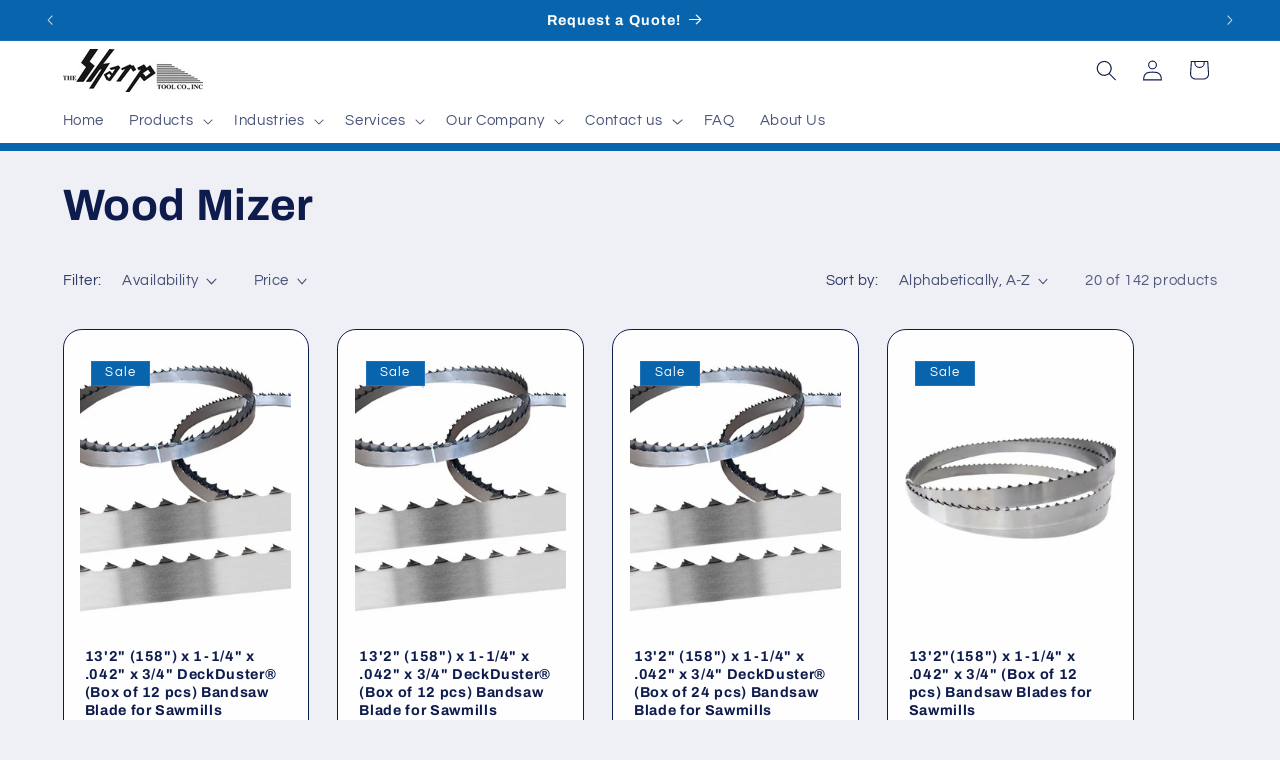

--- FILE ---
content_type: text/html; charset=utf-8
request_url: https://www.sharptool.com/collections/wood-mizer/model-b
body_size: 66507
content:
<!doctype html>
<html class="js" lang="en">
  <head>
    <meta charset="utf-8">
    <meta http-equiv="X-UA-Compatible" content="IE=edge">
    <meta name="viewport" content="width=device-width,initial-scale=1">
    <meta name="theme-color" content="">
    <link rel="canonical" href="https://www.sharptool.com/collections/wood-mizer/model-b"><link rel="preconnect" href="https://fonts.shopifycdn.com" crossorigin><title>
      Wood Mizer
 &ndash; tagged "model-b" &ndash; Sharp Tool Co.</title>

    

    

<meta property="og:site_name" content="Sharp Tool Co.">
<meta property="og:url" content="https://www.sharptool.com/collections/wood-mizer/model-b">
<meta property="og:title" content="Wood Mizer">
<meta property="og:type" content="website">
<meta property="og:description" content="Sharp Tool is committed to maximizing cutting applications. We are a supplier of premium carbide products, saw blades and industrial knives. "><meta name="twitter:card" content="summary_large_image">
<meta name="twitter:title" content="Wood Mizer">
<meta name="twitter:description" content="Sharp Tool is committed to maximizing cutting applications. We are a supplier of premium carbide products, saw blades and industrial knives. ">


    <script src="//www.sharptool.com/cdn/shop/t/17/assets/constants.js?v=132983761750457495441737474546" defer="defer"></script>
    <script src="//www.sharptool.com/cdn/shop/t/17/assets/pubsub.js?v=158357773527763999511737474548" defer="defer"></script>
    <script src="//www.sharptool.com/cdn/shop/t/17/assets/global.js?v=152862011079830610291737474546" defer="defer"></script>
    <script src="//www.sharptool.com/cdn/shop/t/17/assets/details-disclosure.js?v=13653116266235556501737474546" defer="defer"></script>
    <script src="//www.sharptool.com/cdn/shop/t/17/assets/details-modal.js?v=25581673532751508451737474546" defer="defer"></script>
    <script src="//www.sharptool.com/cdn/shop/t/17/assets/search-form.js?v=133129549252120666541737474548" defer="defer"></script><script src="//www.sharptool.com/cdn/shop/t/17/assets/animations.js?v=88693664871331136111737474545" defer="defer"></script><script>window.performance && window.performance.mark && window.performance.mark('shopify.content_for_header.start');</script><meta name="google-site-verification" content="uOZZ4m7Ar86ZXFcpbUJgfYUhM0gc9YaWuUafTxAsVaU">
<meta id="shopify-digital-wallet" name="shopify-digital-wallet" content="/2112323644/digital_wallets/dialog">
<meta name="shopify-checkout-api-token" content="045052694a093e696e53c04f5b50aafa">
<meta id="in-context-paypal-metadata" data-shop-id="2112323644" data-venmo-supported="true" data-environment="production" data-locale="en_US" data-paypal-v4="true" data-currency="USD">
<link rel="alternate" type="application/atom+xml" title="Feed" href="/collections/wood-mizer/model-b.atom" />
<link rel="alternate" type="application/json+oembed" href="https://www.sharptool.com/collections/wood-mizer/model-b.oembed">
<script async="async" src="/checkouts/internal/preloads.js?locale=en-US"></script>
<link rel="preconnect" href="https://shop.app" crossorigin="anonymous">
<script async="async" src="https://shop.app/checkouts/internal/preloads.js?locale=en-US&shop_id=2112323644" crossorigin="anonymous"></script>
<script id="apple-pay-shop-capabilities" type="application/json">{"shopId":2112323644,"countryCode":"US","currencyCode":"USD","merchantCapabilities":["supports3DS"],"merchantId":"gid:\/\/shopify\/Shop\/2112323644","merchantName":"Sharp Tool Co.","requiredBillingContactFields":["postalAddress","email","phone"],"requiredShippingContactFields":["postalAddress","email","phone"],"shippingType":"shipping","supportedNetworks":["visa","masterCard","amex","discover","elo","jcb"],"total":{"type":"pending","label":"Sharp Tool Co.","amount":"1.00"},"shopifyPaymentsEnabled":true,"supportsSubscriptions":true}</script>
<script id="shopify-features" type="application/json">{"accessToken":"045052694a093e696e53c04f5b50aafa","betas":["rich-media-storefront-analytics"],"domain":"www.sharptool.com","predictiveSearch":true,"shopId":2112323644,"locale":"en"}</script>
<script>var Shopify = Shopify || {};
Shopify.shop = "sharp-tool-co.myshopify.com";
Shopify.locale = "en";
Shopify.currency = {"active":"USD","rate":"1.0"};
Shopify.country = "US";
Shopify.theme = {"name":"Refresh","id":129482358918,"schema_name":"Refresh","schema_version":"15.2.0","theme_store_id":1567,"role":"main"};
Shopify.theme.handle = "null";
Shopify.theme.style = {"id":null,"handle":null};
Shopify.cdnHost = "www.sharptool.com/cdn";
Shopify.routes = Shopify.routes || {};
Shopify.routes.root = "/";</script>
<script type="module">!function(o){(o.Shopify=o.Shopify||{}).modules=!0}(window);</script>
<script>!function(o){function n(){var o=[];function n(){o.push(Array.prototype.slice.apply(arguments))}return n.q=o,n}var t=o.Shopify=o.Shopify||{};t.loadFeatures=n(),t.autoloadFeatures=n()}(window);</script>
<script>
  window.ShopifyPay = window.ShopifyPay || {};
  window.ShopifyPay.apiHost = "shop.app\/pay";
  window.ShopifyPay.redirectState = null;
</script>
<script id="shop-js-analytics" type="application/json">{"pageType":"collection"}</script>
<script defer="defer" async type="module" src="//www.sharptool.com/cdn/shopifycloud/shop-js/modules/v2/client.init-shop-cart-sync_DtuiiIyl.en.esm.js"></script>
<script defer="defer" async type="module" src="//www.sharptool.com/cdn/shopifycloud/shop-js/modules/v2/chunk.common_CUHEfi5Q.esm.js"></script>
<script type="module">
  await import("//www.sharptool.com/cdn/shopifycloud/shop-js/modules/v2/client.init-shop-cart-sync_DtuiiIyl.en.esm.js");
await import("//www.sharptool.com/cdn/shopifycloud/shop-js/modules/v2/chunk.common_CUHEfi5Q.esm.js");

  window.Shopify.SignInWithShop?.initShopCartSync?.({"fedCMEnabled":true,"windoidEnabled":true});

</script>
<script>
  window.Shopify = window.Shopify || {};
  if (!window.Shopify.featureAssets) window.Shopify.featureAssets = {};
  window.Shopify.featureAssets['shop-js'] = {"shop-cart-sync":["modules/v2/client.shop-cart-sync_DFoTY42P.en.esm.js","modules/v2/chunk.common_CUHEfi5Q.esm.js"],"init-fed-cm":["modules/v2/client.init-fed-cm_D2UNy1i2.en.esm.js","modules/v2/chunk.common_CUHEfi5Q.esm.js"],"init-shop-email-lookup-coordinator":["modules/v2/client.init-shop-email-lookup-coordinator_BQEe2rDt.en.esm.js","modules/v2/chunk.common_CUHEfi5Q.esm.js"],"shop-cash-offers":["modules/v2/client.shop-cash-offers_3CTtReFF.en.esm.js","modules/v2/chunk.common_CUHEfi5Q.esm.js","modules/v2/chunk.modal_BewljZkx.esm.js"],"shop-button":["modules/v2/client.shop-button_C6oxCjDL.en.esm.js","modules/v2/chunk.common_CUHEfi5Q.esm.js"],"init-windoid":["modules/v2/client.init-windoid_5pix8xhK.en.esm.js","modules/v2/chunk.common_CUHEfi5Q.esm.js"],"avatar":["modules/v2/client.avatar_BTnouDA3.en.esm.js"],"init-shop-cart-sync":["modules/v2/client.init-shop-cart-sync_DtuiiIyl.en.esm.js","modules/v2/chunk.common_CUHEfi5Q.esm.js"],"shop-toast-manager":["modules/v2/client.shop-toast-manager_BYv_8cH1.en.esm.js","modules/v2/chunk.common_CUHEfi5Q.esm.js"],"pay-button":["modules/v2/client.pay-button_FnF9EIkY.en.esm.js","modules/v2/chunk.common_CUHEfi5Q.esm.js"],"shop-login-button":["modules/v2/client.shop-login-button_CH1KUpOf.en.esm.js","modules/v2/chunk.common_CUHEfi5Q.esm.js","modules/v2/chunk.modal_BewljZkx.esm.js"],"init-customer-accounts-sign-up":["modules/v2/client.init-customer-accounts-sign-up_aj7QGgYS.en.esm.js","modules/v2/client.shop-login-button_CH1KUpOf.en.esm.js","modules/v2/chunk.common_CUHEfi5Q.esm.js","modules/v2/chunk.modal_BewljZkx.esm.js"],"init-shop-for-new-customer-accounts":["modules/v2/client.init-shop-for-new-customer-accounts_NbnYRf_7.en.esm.js","modules/v2/client.shop-login-button_CH1KUpOf.en.esm.js","modules/v2/chunk.common_CUHEfi5Q.esm.js","modules/v2/chunk.modal_BewljZkx.esm.js"],"init-customer-accounts":["modules/v2/client.init-customer-accounts_ppedhqCH.en.esm.js","modules/v2/client.shop-login-button_CH1KUpOf.en.esm.js","modules/v2/chunk.common_CUHEfi5Q.esm.js","modules/v2/chunk.modal_BewljZkx.esm.js"],"shop-follow-button":["modules/v2/client.shop-follow-button_CMIBBa6u.en.esm.js","modules/v2/chunk.common_CUHEfi5Q.esm.js","modules/v2/chunk.modal_BewljZkx.esm.js"],"lead-capture":["modules/v2/client.lead-capture_But0hIyf.en.esm.js","modules/v2/chunk.common_CUHEfi5Q.esm.js","modules/v2/chunk.modal_BewljZkx.esm.js"],"checkout-modal":["modules/v2/client.checkout-modal_BBxc70dQ.en.esm.js","modules/v2/chunk.common_CUHEfi5Q.esm.js","modules/v2/chunk.modal_BewljZkx.esm.js"],"shop-login":["modules/v2/client.shop-login_hM3Q17Kl.en.esm.js","modules/v2/chunk.common_CUHEfi5Q.esm.js","modules/v2/chunk.modal_BewljZkx.esm.js"],"payment-terms":["modules/v2/client.payment-terms_CAtGlQYS.en.esm.js","modules/v2/chunk.common_CUHEfi5Q.esm.js","modules/v2/chunk.modal_BewljZkx.esm.js"]};
</script>
<script>(function() {
  var isLoaded = false;
  function asyncLoad() {
    if (isLoaded) return;
    isLoaded = true;
    var urls = ["https:\/\/s3.amazonaws.com\/cart-notifications\/scripts\/sharp-tool-co.myshopify.com\/485bfa86-a087-41b2-9e8a-60bfb0be5cca.js?shop=sharp-tool-co.myshopify.com","https:\/\/cdn-stamped-io.azureedge.net\/files\/shopify.v2.min.js?shop=sharp-tool-co.myshopify.com","https:\/\/s3.amazonaws.com\/cart-notifications\/scripts\/sharp-tool-co.myshopify.com\/6f722cad-af45-4390-8867-283d17fd27b5.js?shop=sharp-tool-co.myshopify.com","https:\/\/s3.amazonaws.com\/cart-notifications\/scripts\/sharp-tool-co.myshopify.com\/ef743fb9-3a49-482f-ba7c-63e347bf8cf1.js?shop=sharp-tool-co.myshopify.com","https:\/\/cdn.uplinkly-static.com\/apps\/sticky-cart\/master\/sticky-cart-detect.js?shop=sharp-tool-co.myshopify.com","https:\/\/cdn.shopify.com\/s\/files\/1\/0021\/1232\/3644\/t\/6\/assets\/globo.formbuilder.init.js?v=1656440072\u0026shop=sharp-tool-co.myshopify.com"];
    for (var i = 0; i < urls.length; i++) {
      var s = document.createElement('script');
      s.type = 'text/javascript';
      s.async = true;
      s.src = urls[i];
      var x = document.getElementsByTagName('script')[0];
      x.parentNode.insertBefore(s, x);
    }
  };
  if(window.attachEvent) {
    window.attachEvent('onload', asyncLoad);
  } else {
    window.addEventListener('load', asyncLoad, false);
  }
})();</script>
<script id="__st">var __st={"a":2112323644,"offset":-18000,"reqid":"d9c550d3-7391-4908-8d65-be3874733f58-1767296467","pageurl":"www.sharptool.com\/collections\/wood-mizer\/model-b","u":"c7a8a7d2c864","p":"collection","rtyp":"collection","rid":204399083654};</script>
<script>window.ShopifyPaypalV4VisibilityTracking = true;</script>
<script id="captcha-bootstrap">!function(){'use strict';const t='contact',e='account',n='new_comment',o=[[t,t],['blogs',n],['comments',n],[t,'customer']],c=[[e,'customer_login'],[e,'guest_login'],[e,'recover_customer_password'],[e,'create_customer']],r=t=>t.map((([t,e])=>`form[action*='/${t}']:not([data-nocaptcha='true']) input[name='form_type'][value='${e}']`)).join(','),a=t=>()=>t?[...document.querySelectorAll(t)].map((t=>t.form)):[];function s(){const t=[...o],e=r(t);return a(e)}const i='password',u='form_key',d=['recaptcha-v3-token','g-recaptcha-response','h-captcha-response',i],f=()=>{try{return window.sessionStorage}catch{return}},m='__shopify_v',_=t=>t.elements[u];function p(t,e,n=!1){try{const o=window.sessionStorage,c=JSON.parse(o.getItem(e)),{data:r}=function(t){const{data:e,action:n}=t;return t[m]||n?{data:e,action:n}:{data:t,action:n}}(c);for(const[e,n]of Object.entries(r))t.elements[e]&&(t.elements[e].value=n);n&&o.removeItem(e)}catch(o){console.error('form repopulation failed',{error:o})}}const l='form_type',E='cptcha';function T(t){t.dataset[E]=!0}const w=window,h=w.document,L='Shopify',v='ce_forms',y='captcha';let A=!1;((t,e)=>{const n=(g='f06e6c50-85a8-45c8-87d0-21a2b65856fe',I='https://cdn.shopify.com/shopifycloud/storefront-forms-hcaptcha/ce_storefront_forms_captcha_hcaptcha.v1.5.2.iife.js',D={infoText:'Protected by hCaptcha',privacyText:'Privacy',termsText:'Terms'},(t,e,n)=>{const o=w[L][v],c=o.bindForm;if(c)return c(t,g,e,D).then(n);var r;o.q.push([[t,g,e,D],n]),r=I,A||(h.body.append(Object.assign(h.createElement('script'),{id:'captcha-provider',async:!0,src:r})),A=!0)});var g,I,D;w[L]=w[L]||{},w[L][v]=w[L][v]||{},w[L][v].q=[],w[L][y]=w[L][y]||{},w[L][y].protect=function(t,e){n(t,void 0,e),T(t)},Object.freeze(w[L][y]),function(t,e,n,w,h,L){const[v,y,A,g]=function(t,e,n){const i=e?o:[],u=t?c:[],d=[...i,...u],f=r(d),m=r(i),_=r(d.filter((([t,e])=>n.includes(e))));return[a(f),a(m),a(_),s()]}(w,h,L),I=t=>{const e=t.target;return e instanceof HTMLFormElement?e:e&&e.form},D=t=>v().includes(t);t.addEventListener('submit',(t=>{const e=I(t);if(!e)return;const n=D(e)&&!e.dataset.hcaptchaBound&&!e.dataset.recaptchaBound,o=_(e),c=g().includes(e)&&(!o||!o.value);(n||c)&&t.preventDefault(),c&&!n&&(function(t){try{if(!f())return;!function(t){const e=f();if(!e)return;const n=_(t);if(!n)return;const o=n.value;o&&e.removeItem(o)}(t);const e=Array.from(Array(32),(()=>Math.random().toString(36)[2])).join('');!function(t,e){_(t)||t.append(Object.assign(document.createElement('input'),{type:'hidden',name:u})),t.elements[u].value=e}(t,e),function(t,e){const n=f();if(!n)return;const o=[...t.querySelectorAll(`input[type='${i}']`)].map((({name:t})=>t)),c=[...d,...o],r={};for(const[a,s]of new FormData(t).entries())c.includes(a)||(r[a]=s);n.setItem(e,JSON.stringify({[m]:1,action:t.action,data:r}))}(t,e)}catch(e){console.error('failed to persist form',e)}}(e),e.submit())}));const S=(t,e)=>{t&&!t.dataset[E]&&(n(t,e.some((e=>e===t))),T(t))};for(const o of['focusin','change'])t.addEventListener(o,(t=>{const e=I(t);D(e)&&S(e,y())}));const B=e.get('form_key'),M=e.get(l),P=B&&M;t.addEventListener('DOMContentLoaded',(()=>{const t=y();if(P)for(const e of t)e.elements[l].value===M&&p(e,B);[...new Set([...A(),...v().filter((t=>'true'===t.dataset.shopifyCaptcha))])].forEach((e=>S(e,t)))}))}(h,new URLSearchParams(w.location.search),n,t,e,['guest_login'])})(!0,!0)}();</script>
<script integrity="sha256-4kQ18oKyAcykRKYeNunJcIwy7WH5gtpwJnB7kiuLZ1E=" data-source-attribution="shopify.loadfeatures" defer="defer" src="//www.sharptool.com/cdn/shopifycloud/storefront/assets/storefront/load_feature-a0a9edcb.js" crossorigin="anonymous"></script>
<script crossorigin="anonymous" defer="defer" src="//www.sharptool.com/cdn/shopifycloud/storefront/assets/shopify_pay/storefront-65b4c6d7.js?v=20250812"></script>
<script data-source-attribution="shopify.dynamic_checkout.dynamic.init">var Shopify=Shopify||{};Shopify.PaymentButton=Shopify.PaymentButton||{isStorefrontPortableWallets:!0,init:function(){window.Shopify.PaymentButton.init=function(){};var t=document.createElement("script");t.src="https://www.sharptool.com/cdn/shopifycloud/portable-wallets/latest/portable-wallets.en.js",t.type="module",document.head.appendChild(t)}};
</script>
<script data-source-attribution="shopify.dynamic_checkout.buyer_consent">
  function portableWalletsHideBuyerConsent(e){var t=document.getElementById("shopify-buyer-consent"),n=document.getElementById("shopify-subscription-policy-button");t&&n&&(t.classList.add("hidden"),t.setAttribute("aria-hidden","true"),n.removeEventListener("click",e))}function portableWalletsShowBuyerConsent(e){var t=document.getElementById("shopify-buyer-consent"),n=document.getElementById("shopify-subscription-policy-button");t&&n&&(t.classList.remove("hidden"),t.removeAttribute("aria-hidden"),n.addEventListener("click",e))}window.Shopify?.PaymentButton&&(window.Shopify.PaymentButton.hideBuyerConsent=portableWalletsHideBuyerConsent,window.Shopify.PaymentButton.showBuyerConsent=portableWalletsShowBuyerConsent);
</script>
<script data-source-attribution="shopify.dynamic_checkout.cart.bootstrap">document.addEventListener("DOMContentLoaded",(function(){function t(){return document.querySelector("shopify-accelerated-checkout-cart, shopify-accelerated-checkout")}if(t())Shopify.PaymentButton.init();else{new MutationObserver((function(e,n){t()&&(Shopify.PaymentButton.init(),n.disconnect())})).observe(document.body,{childList:!0,subtree:!0})}}));
</script>
<link id="shopify-accelerated-checkout-styles" rel="stylesheet" media="screen" href="https://www.sharptool.com/cdn/shopifycloud/portable-wallets/latest/accelerated-checkout-backwards-compat.css" crossorigin="anonymous">
<style id="shopify-accelerated-checkout-cart">
        #shopify-buyer-consent {
  margin-top: 1em;
  display: inline-block;
  width: 100%;
}

#shopify-buyer-consent.hidden {
  display: none;
}

#shopify-subscription-policy-button {
  background: none;
  border: none;
  padding: 0;
  text-decoration: underline;
  font-size: inherit;
  cursor: pointer;
}

#shopify-subscription-policy-button::before {
  box-shadow: none;
}

      </style>
<script id="sections-script" data-sections="header" defer="defer" src="//www.sharptool.com/cdn/shop/t/17/compiled_assets/scripts.js?5009"></script>
<script>window.performance && window.performance.mark && window.performance.mark('shopify.content_for_header.end');</script>


    <style data-shopify>
      @font-face {
  font-family: Questrial;
  font-weight: 400;
  font-style: normal;
  font-display: swap;
  src: url("//www.sharptool.com/cdn/fonts/questrial/questrial_n4.66abac5d8209a647b4bf8089b0451928ef144c07.woff2") format("woff2"),
       url("//www.sharptool.com/cdn/fonts/questrial/questrial_n4.e86c53e77682db9bf4b0ee2dd71f214dc16adda4.woff") format("woff");
}

      
      
      
      @font-face {
  font-family: Archivo;
  font-weight: 700;
  font-style: normal;
  font-display: swap;
  src: url("//www.sharptool.com/cdn/fonts/archivo/archivo_n7.651b020b3543640c100112be6f1c1b8e816c7f13.woff2") format("woff2"),
       url("//www.sharptool.com/cdn/fonts/archivo/archivo_n7.7e9106d320e6594976a7dcb57957f3e712e83c96.woff") format("woff");
}


      
        :root,
        .color-scheme-1 {
          --color-background: 239,240,245;
        
          --gradient-background: #eff0f5;
        

        

        --color-foreground: 14,27,77;
        --color-background-contrast: 161,166,196;
        --color-shadow: 14,27,77;
        --color-button: 71,112,219;
        --color-button-text: 239,240,245;
        --color-secondary-button: 239,240,245;
        --color-secondary-button-text: 14,27,77;
        --color-link: 14,27,77;
        --color-badge-foreground: 14,27,77;
        --color-badge-background: 239,240,245;
        --color-badge-border: 14,27,77;
        --payment-terms-background-color: rgb(239 240 245);
      }
      
        
        .color-scheme-2 {
          --color-background: 255,255,255;
        
          --gradient-background: #ffffff;
        

        

        --color-foreground: 14,27,77;
        --color-background-contrast: 191,191,191;
        --color-shadow: 14,27,77;
        --color-button: 14,27,77;
        --color-button-text: 255,255,255;
        --color-secondary-button: 255,255,255;
        --color-secondary-button-text: 14,27,77;
        --color-link: 14,27,77;
        --color-badge-foreground: 14,27,77;
        --color-badge-background: 255,255,255;
        --color-badge-border: 14,27,77;
        --payment-terms-background-color: rgb(255 255 255);
      }
      
        
        .color-scheme-3 {
          --color-background: 14,27,77;
        
          --gradient-background: #0e1b4d;
        

        

        --color-foreground: 255,255,255;
        --color-background-contrast: 18,35,99;
        --color-shadow: 14,27,77;
        --color-button: 255,255,255;
        --color-button-text: 14,27,77;
        --color-secondary-button: 14,27,77;
        --color-secondary-button-text: 255,255,255;
        --color-link: 255,255,255;
        --color-badge-foreground: 255,255,255;
        --color-badge-background: 14,27,77;
        --color-badge-border: 255,255,255;
        --payment-terms-background-color: rgb(14 27 77);
      }
      
        
        .color-scheme-4 {
          --color-background: 8,100,172;
        
          --gradient-background: #0864ac;
        

        

        --color-foreground: 255,255,255;
        --color-background-contrast: 2,29,50;
        --color-shadow: 14,27,77;
        --color-button: 255,255,255;
        --color-button-text: 71,112,219;
        --color-secondary-button: 8,100,172;
        --color-secondary-button-text: 255,255,255;
        --color-link: 255,255,255;
        --color-badge-foreground: 255,255,255;
        --color-badge-background: 8,100,172;
        --color-badge-border: 255,255,255;
        --payment-terms-background-color: rgb(8 100 172);
      }
      
        
        .color-scheme-5 {
          --color-background: 13,13,13;
        
          --gradient-background: #0d0d0d;
        

        

        --color-foreground: 255,255,255;
        --color-background-contrast: 140,140,140;
        --color-shadow: 14,27,77;
        --color-button: 255,255,255;
        --color-button-text: 227,36,2;
        --color-secondary-button: 13,13,13;
        --color-secondary-button-text: 255,255,255;
        --color-link: 255,255,255;
        --color-badge-foreground: 255,255,255;
        --color-badge-background: 13,13,13;
        --color-badge-border: 255,255,255;
        --payment-terms-background-color: rgb(13 13 13);
      }
      

      body, .color-scheme-1, .color-scheme-2, .color-scheme-3, .color-scheme-4, .color-scheme-5 {
        color: rgba(var(--color-foreground), 0.75);
        background-color: rgb(var(--color-background));
      }

      :root {
        --font-body-family: Questrial, sans-serif;
        --font-body-style: normal;
        --font-body-weight: 400;
        --font-body-weight-bold: 700;

        --font-heading-family: Archivo, sans-serif;
        --font-heading-style: normal;
        --font-heading-weight: 700;

        --font-body-scale: 1.05;
        --font-heading-scale: 1.0476190476190477;

        --media-padding: px;
        --media-border-opacity: 0.1;
        --media-border-width: 0px;
        --media-radius: 20px;
        --media-shadow-opacity: 0.0;
        --media-shadow-horizontal-offset: 0px;
        --media-shadow-vertical-offset: 4px;
        --media-shadow-blur-radius: 5px;
        --media-shadow-visible: 0;

        --page-width: 120rem;
        --page-width-margin: 0rem;

        --product-card-image-padding: 1.6rem;
        --product-card-corner-radius: 1.8rem;
        --product-card-text-alignment: left;
        --product-card-border-width: 0.1rem;
        --product-card-border-opacity: 1.0;
        --product-card-shadow-opacity: 0.0;
        --product-card-shadow-visible: 0;
        --product-card-shadow-horizontal-offset: 0.0rem;
        --product-card-shadow-vertical-offset: 0.4rem;
        --product-card-shadow-blur-radius: 0.5rem;

        --collection-card-image-padding: 1.6rem;
        --collection-card-corner-radius: 1.8rem;
        --collection-card-text-alignment: left;
        --collection-card-border-width: 0.1rem;
        --collection-card-border-opacity: 1.0;
        --collection-card-shadow-opacity: 0.0;
        --collection-card-shadow-visible: 0;
        --collection-card-shadow-horizontal-offset: 0.0rem;
        --collection-card-shadow-vertical-offset: 0.4rem;
        --collection-card-shadow-blur-radius: 0.5rem;

        --blog-card-image-padding: 1.6rem;
        --blog-card-corner-radius: 1.8rem;
        --blog-card-text-alignment: left;
        --blog-card-border-width: 0.1rem;
        --blog-card-border-opacity: 1.0;
        --blog-card-shadow-opacity: 0.0;
        --blog-card-shadow-visible: 0;
        --blog-card-shadow-horizontal-offset: 0.0rem;
        --blog-card-shadow-vertical-offset: 0.4rem;
        --blog-card-shadow-blur-radius: 0.5rem;

        --badge-corner-radius: 0.0rem;

        --popup-border-width: 1px;
        --popup-border-opacity: 0.1;
        --popup-corner-radius: 18px;
        --popup-shadow-opacity: 0.0;
        --popup-shadow-horizontal-offset: 0px;
        --popup-shadow-vertical-offset: 4px;
        --popup-shadow-blur-radius: 5px;

        --drawer-border-width: 0px;
        --drawer-border-opacity: 0.1;
        --drawer-shadow-opacity: 0.0;
        --drawer-shadow-horizontal-offset: 0px;
        --drawer-shadow-vertical-offset: 4px;
        --drawer-shadow-blur-radius: 5px;

        --spacing-sections-desktop: 0px;
        --spacing-sections-mobile: 0px;

        --grid-desktop-vertical-spacing: 28px;
        --grid-desktop-horizontal-spacing: 28px;
        --grid-mobile-vertical-spacing: 14px;
        --grid-mobile-horizontal-spacing: 14px;

        --text-boxes-border-opacity: 0.1;
        --text-boxes-border-width: 0px;
        --text-boxes-radius: 20px;
        --text-boxes-shadow-opacity: 0.0;
        --text-boxes-shadow-visible: 0;
        --text-boxes-shadow-horizontal-offset: 0px;
        --text-boxes-shadow-vertical-offset: 4px;
        --text-boxes-shadow-blur-radius: 5px;

        --buttons-radius: 40px;
        --buttons-radius-outset: 40px;
        --buttons-border-width: 0px;
        --buttons-border-opacity: 1.0;
        --buttons-shadow-opacity: 0.0;
        --buttons-shadow-visible: 0;
        --buttons-shadow-horizontal-offset: 0px;
        --buttons-shadow-vertical-offset: 4px;
        --buttons-shadow-blur-radius: 5px;
        --buttons-border-offset: 0.3px;

        --inputs-radius: 26px;
        --inputs-border-width: 1px;
        --inputs-border-opacity: 0.55;
        --inputs-shadow-opacity: 0.0;
        --inputs-shadow-horizontal-offset: 0px;
        --inputs-margin-offset: 0px;
        --inputs-shadow-vertical-offset: 4px;
        --inputs-shadow-blur-radius: 5px;
        --inputs-radius-outset: 27px;

        --variant-pills-radius: 40px;
        --variant-pills-border-width: 1px;
        --variant-pills-border-opacity: 0.55;
        --variant-pills-shadow-opacity: 0.0;
        --variant-pills-shadow-horizontal-offset: 0px;
        --variant-pills-shadow-vertical-offset: 4px;
        --variant-pills-shadow-blur-radius: 5px;
      }

      *,
      *::before,
      *::after {
        box-sizing: inherit;
      }

      html {
        box-sizing: border-box;
        font-size: calc(var(--font-body-scale) * 62.5%);
        height: 100%;
      }

      body {
        display: grid;
        grid-template-rows: auto auto 1fr auto;
        grid-template-columns: 100%;
        min-height: 100%;
        margin: 0;
        font-size: 1.5rem;
        letter-spacing: 0.06rem;
        line-height: calc(1 + 0.8 / var(--font-body-scale));
        font-family: var(--font-body-family);
        font-style: var(--font-body-style);
        font-weight: var(--font-body-weight);
      }

      @media screen and (min-width: 750px) {
        body {
          font-size: 1.6rem;
        }
      }
    </style>

    <link href="//www.sharptool.com/cdn/shop/t/17/assets/base.css?v=159841507637079171801737474545" rel="stylesheet" type="text/css" media="all" />
    <link rel="stylesheet" href="//www.sharptool.com/cdn/shop/t/17/assets/component-cart-items.css?v=123238115697927560811737474545" media="print" onload="this.media='all'"><link href="//www.sharptool.com/cdn/shop/t/17/assets/component-cart-drawer.css?v=112801333748515159671737474545" rel="stylesheet" type="text/css" media="all" />
      <link href="//www.sharptool.com/cdn/shop/t/17/assets/component-cart.css?v=164708765130180853531737474545" rel="stylesheet" type="text/css" media="all" />
      <link href="//www.sharptool.com/cdn/shop/t/17/assets/component-totals.css?v=15906652033866631521737474546" rel="stylesheet" type="text/css" media="all" />
      <link href="//www.sharptool.com/cdn/shop/t/17/assets/component-price.css?v=70172745017360139101737474545" rel="stylesheet" type="text/css" media="all" />
      <link href="//www.sharptool.com/cdn/shop/t/17/assets/component-discounts.css?v=152760482443307489271737474545" rel="stylesheet" type="text/css" media="all" />

      <link rel="preload" as="font" href="//www.sharptool.com/cdn/fonts/questrial/questrial_n4.66abac5d8209a647b4bf8089b0451928ef144c07.woff2" type="font/woff2" crossorigin>
      

      <link rel="preload" as="font" href="//www.sharptool.com/cdn/fonts/archivo/archivo_n7.651b020b3543640c100112be6f1c1b8e816c7f13.woff2" type="font/woff2" crossorigin>
      
<link
        rel="stylesheet"
        href="//www.sharptool.com/cdn/shop/t/17/assets/component-predictive-search.css?v=118923337488134913561737474545"
        media="print"
        onload="this.media='all'"
      ><script>
      if (Shopify.designMode) {
        document.documentElement.classList.add('shopify-design-mode');
      }
    </script>
  <!-- BEGIN app block: shopify://apps/seguno-banners/blocks/banners-app-embed/2c1cadd0-9036-4e28-9827-9a97eb288153 --><meta property="seguno:shop-id" content="2112323644" />


<!-- END app block --><!-- BEGIN app block: shopify://apps/uplinkly-sticky-cart/blocks/sticky-cart/25fba6ad-75e4-408b-a261-b223e0c71c8b -->


<!-- END app block --><!-- BEGIN app block: shopify://apps/uplinkly-sticky-cart/blocks/cart-animator/25fba6ad-75e4-408b-a261-b223e0c71c8b -->


<!-- END app block --><!-- BEGIN app block: shopify://apps/simprosys-google-shopping-feed/blocks/core_settings_block/1f0b859e-9fa6-4007-97e8-4513aff5ff3b --><!-- BEGIN: GSF App Core Tags & Scripts by Simprosys Google Shopping Feed -->









<!-- END: GSF App Core Tags & Scripts by Simprosys Google Shopping Feed -->
<!-- END app block --><!-- BEGIN app block: shopify://apps/chatway-live-chat-whatsapp/blocks/chatway/b98feb50-a1d2-42c7-be3b-c24d75144246 -->
<script
  type="text/javascript"
  async=""
  src="https://cdn.chatway.app/widget.js?id=7jHCet7XuWrL&shop=sharp-tool-co.myshopify.com"></script>


<!-- END app block --><!-- BEGIN app block: shopify://apps/powerful-form-builder/blocks/app-embed/e4bcb1eb-35b2-42e6-bc37-bfe0e1542c9d --><script type="text/javascript" hs-ignore data-cookieconsent="ignore">
  var Globo = Globo || {};
  var globoFormbuilderRecaptchaInit = function(){};
  var globoFormbuilderHcaptchaInit = function(){};
  window.Globo.FormBuilder = window.Globo.FormBuilder || {};
  window.Globo.FormBuilder.shop = {"configuration":{"money_format":"${{amount}}"},"pricing":{"features":{"bulkOrderForm":false,"cartForm":false,"fileUpload":2,"removeCopyright":false}},"settings":{"copyright":"Powered by <a href=\"https://globosoftware.net\" target=\"_blank\">Globo</a> <a href=\"https://apps.shopify.com/form-builder-contact-form\" target=\"_blank\">Form Builder</a>","hideWaterMark":false,"reCaptcha":{"recaptchaType":"v2","siteKey":false,"languageCode":"en"},"scrollTop":false,"additionalColumns":[]},"encryption_form_id":0,"url":"https://form.globosoftware.net/"};

  if(window.Globo.FormBuilder.shop.settings.customCssEnabled && window.Globo.FormBuilder.shop.settings.customCssCode){
    const customStyle = document.createElement('style');
    customStyle.type = 'text/css';
    customStyle.innerHTML = window.Globo.FormBuilder.shop.settings.customCssCode;
    document.head.appendChild(customStyle);
  }

  window.Globo.FormBuilder.forms = [];
    
      
      
      
      window.Globo.FormBuilder.forms[17391] = {"17391":{"header":{"active":true,"title":"Contact us","description":"Leave your message and we'll get back to you shortly."},"elements":[{"id":"text","type":"text","label":"Your Name","placeholder":"","description":"","limitCharacters":false,"characters":100,"hideLabel":false,"keepPositionLabel":false,"required":true,"ifHideLabel":false,"inputIcon":"","columnWidth":50},{"id":"text-3","type":"text","label":"Job Title","placeholder":"","description":"","limitCharacters":false,"characters":100,"hideLabel":false,"keepPositionLabel":false,"required":false,"ifHideLabel":false,"inputIcon":"","columnWidth":50},{"id":"email","type":"email","label":"Email","placeholder":"","description":"","limitCharacters":false,"characters":100,"hideLabel":false,"keepPositionLabel":false,"required":true,"ifHideLabel":false,"inputIcon":"","columnWidth":50},{"id":"phone","type":"phone","label":"Phone Number","placeholder":"","description":"","validatePhone":false,"onlyShowFlag":false,"defaultCountryCode":"us","limitCharacters":false,"characters":100,"hideLabel":false,"keepPositionLabel":false,"required":false,"ifHideLabel":false,"inputIcon":"","columnWidth":50},{"id":"text-4","type":"text","label":"Company Name","placeholder":"","description":"","limitCharacters":false,"characters":100,"hideLabel":false,"keepPositionLabel":false,"required":false,"ifHideLabel":false,"inputIcon":"","columnWidth":50},{"id":"text-17","type":"text","label":"Items to be Quoted","placeholder":"","description":"","limitCharacters":false,"characters":100,"hideLabel":false,"keepPositionLabel":false,"required":false,"ifHideLabel":false,"inputIcon":"","columnWidth":100},{"id":"text-14","type":"text","label":"Quantity Required","placeholder":"","description":"","limitCharacters":false,"characters":100,"hideLabel":false,"keepPositionLabel":false,"required":false,"ifHideLabel":false,"inputIcon":"","columnWidth":100},{"id":"text-16","type":"text","label":" Special Request","placeholder":"","description":"","limitCharacters":false,"characters":100,"hideLabel":false,"keepPositionLabel":false,"required":false,"ifHideLabel":false,"inputIcon":"","columnWidth":100}],"add-elements":null,"footer":{"description":"","previousText":"Previous","nextText":"Next","submitText":" Request a Quote","resetButton":false,"resetButtonText":"Reset","submitFullWidth":false,"submitAlignment":"left"},"mail":{"admin":null,"customer":{"enable":true,"emailType":"elementEmail","selectEmail":"onlyEmail","emailId":"email","emailConditional":false,"note":"You can use variables which will help you create a dynamic content","subject":"Thanks for submitting!","content":"\u003ctable class=\"header row\" style=\"width: 100%; border-spacing: 0; border-collapse: collapse; margin: 40px 0 20px;\"\u003e\n\u003ctbody\u003e\n\u003ctr\u003e\n\u003ctd class=\"header__cell\" style=\"font-family: -apple-system, BlinkMacSystemFont, Roboto, Oxygen, Ubuntu, Cantarell, Fira Sans, Droid Sans, Helvetica Neue, sans-serif;\"\u003e\u003ccenter\u003e\n\u003ctable class=\"container\" style=\"width: 559px; text-align: left; border-spacing: 0px; border-collapse: collapse; margin: 0px auto;\"\u003e\n\u003ctbody\u003e\n\u003ctr\u003e\n\u003ctd style=\"font-family: -apple-system, BlinkMacSystemFont, Roboto, Oxygen, Ubuntu, Cantarell, 'Fira Sans', 'Droid Sans', 'Helvetica Neue', sans-serif; width: 544.219px;\"\u003e\n\u003ctable class=\"row\" style=\"width: 100%; border-spacing: 0; border-collapse: collapse;\"\u003e\n\u003ctbody\u003e\n\u003ctr\u003e\n\u003ctd class=\"shop-name__cell\" style=\"font-family: -apple-system, BlinkMacSystemFont, Roboto, Oxygen, Ubuntu, Cantarell, Fira Sans, Droid Sans, Helvetica Neue, sans-serif;\"\u003e\n\u003ch1 class=\"shop-name__text\" style=\"font-weight: normal; font-size: 30px; color: #333; margin: 0;\"\u003e\u003ca class=\"shop_name\" target=\"_blank\" rel=\"noopener\"\u003eShop\u003c\/a\u003e\u003c\/h1\u003e\n\u003c\/td\u003e\n\u003ctd class=\"order-number__cell\" style=\"font-family: -apple-system, BlinkMacSystemFont, Roboto, Oxygen, Ubuntu, Cantarell, Fira Sans, Droid Sans, Helvetica Neue, sans-serif; font-size: 14px; color: #999;\" align=\"right\"\u003e\u0026nbsp;\u003c\/td\u003e\n\u003c\/tr\u003e\n\u003c\/tbody\u003e\n\u003c\/table\u003e\n\u003c\/td\u003e\n\u003c\/tr\u003e\n\u003c\/tbody\u003e\n\u003c\/table\u003e\n\u003c\/center\u003e\u003c\/td\u003e\n\u003c\/tr\u003e\n\u003c\/tbody\u003e\n\u003c\/table\u003e\n\u003ctable class=\"row content\" style=\"width: 100%; border-spacing: 0; border-collapse: collapse;\"\u003e\n\u003ctbody\u003e\n\u003ctr\u003e\n\u003ctd class=\"content__cell\" style=\"font-family: -apple-system, BlinkMacSystemFont, Roboto, Oxygen, Ubuntu, Cantarell, Fira Sans, Droid Sans, Helvetica Neue, sans-serif; padding-bottom: 40px;\"\u003e\u003ccenter\u003e\n\u003ctable class=\"container\" style=\"width: 560px; text-align: left; border-spacing: 0; border-collapse: collapse; margin: 0 auto;\"\u003e\n\u003ctbody\u003e\n\u003ctr\u003e\n\u003ctd style=\"font-family: -apple-system, BlinkMacSystemFont, Roboto, Oxygen, Ubuntu, Cantarell, Fira Sans, Droid Sans, Helvetica Neue, sans-serif;\"\u003e\n\u003ch2 class=\"quote-heading\" style=\"font-weight: normal; font-size: 24px; margin: 0 0 10px;\"\u003eThank you for your submission\u003c\/h2\u003e\n\u003cp class=\"quote-heading-message\"\u003eHi, we are getting your submission. We will get back to you shortly.\u003c\/p\u003e\n\u003c\/td\u003e\n\u003c\/tr\u003e\n\u003c\/tbody\u003e\n\u003c\/table\u003e\n\u003ctable class=\"row section\" style=\"width: 100%; border-spacing: 0; border-collapse: collapse; border-top-width: 1px; border-top-color: #e5e5e5; border-top-style: solid;\"\u003e\n\u003ctbody\u003e\n\u003ctr\u003e\n\u003ctd class=\"section__cell\" style=\"font-family: -apple-system, BlinkMacSystemFont, Roboto, Oxygen, Ubuntu, Cantarell, Fira Sans, Droid Sans, Helvetica Neue, sans-serif; padding: 40px 0;\"\u003e\u003ccenter\u003e\n\u003ctable class=\"container\" style=\"width: 560px; text-align: left; border-spacing: 0; border-collapse: collapse; margin: 0 auto;\"\u003e\n\u003ctbody\u003e\n\u003ctr\u003e\n\u003ctd style=\"font-family: -apple-system, BlinkMacSystemFont, Roboto, Oxygen, Ubuntu, Cantarell, Fira Sans, Droid Sans, Helvetica Neue, sans-serif;\"\u003e\n\u003ch3 class=\"more-information\"\u003eMore information\u003c\/h3\u003e\n\u003cp\u003e{{data}}\u003c\/p\u003e\n\u003c\/td\u003e\n\u003c\/tr\u003e\n\u003c\/tbody\u003e\n\u003c\/table\u003e\n\u003c\/center\u003e\u003c\/td\u003e\n\u003c\/tr\u003e\n\u003c\/tbody\u003e\n\u003c\/table\u003e\n\u003ctable class=\"row footer\" style=\"width: 100%; border-spacing: 0; border-collapse: collapse; border-top-width: 1px; border-top-color: #e5e5e5; border-top-style: solid;\"\u003e\n\u003ctbody\u003e\n\u003ctr\u003e\n\u003ctd class=\"footer__cell\" style=\"font-family: -apple-system, BlinkMacSystemFont, Roboto, Oxygen, Ubuntu, Cantarell, Fira Sans, Droid Sans, Helvetica Neue, sans-serif; padding: 35px 0;\"\u003e\u003ccenter\u003e\n\u003ctable class=\"container\" style=\"width: 560px; text-align: left; border-spacing: 0; border-collapse: collapse; margin: 0 auto;\"\u003e\n\u003ctbody\u003e\n\u003ctr\u003e\n\u003ctd style=\"font-family: -apple-system, BlinkMacSystemFont, Roboto, Oxygen, Ubuntu, Cantarell, Fira Sans, Droid Sans, Helvetica Neue, sans-serif;\"\u003e\n\u003cp class=\"contact\" style=\"text-align: center;\"\u003eIf you have any questions, reply to this email or contact us at \u003ca href=\"mailto:mike@sharptool.com\"\u003emike@sharptool.com\u003c\/a\u003e\u003c\/p\u003e\n\u003c\/td\u003e\n\u003c\/tr\u003e\n\u003ctr\u003e\n\u003ctd style=\"font-family: -apple-system, BlinkMacSystemFont, Roboto, Oxygen, Ubuntu, Cantarell, Fira Sans, Droid Sans, Helvetica Neue, sans-serif;\"\u003e\n\u003cp class=\"disclaimer__subtext\" style=\"color: #999; line-height: 150%; font-size: 14px; margin: 0; text-align: center;\"\u003eClick \u003ca href=\"[UNSUBSCRIBEURL]\"\u003ehere\u003c\/a\u003e to unsubscribe\u003c\/p\u003e\n\u003c\/td\u003e\n\u003c\/tr\u003e\n\u003c\/tbody\u003e\n\u003c\/table\u003e\n\u003c\/center\u003e\u003c\/td\u003e\n\u003c\/tr\u003e\n\u003c\/tbody\u003e\n\u003c\/table\u003e\n\u003c\/center\u003e\u003c\/td\u003e\n\u003c\/tr\u003e\n\u003c\/tbody\u003e\n\u003c\/table\u003e","islimitWidth":false,"maxWidth":"600"}},"appearance":{"layout":"boxed","width":600,"style":"classic","mainColor":"rgba(74,74,74,1)","headingColor":"#000","labelColor":"#000","descriptionColor":"#6c757d","optionColor":"#000","paragraphColor":"#000","paragraphBackground":"#fff","background":"none","backgroundColor":"#FFF","backgroundImage":"","backgroundImageAlignment":"middle","floatingIcon":"\u003csvg aria-hidden=\"true\" focusable=\"false\" data-prefix=\"far\" data-icon=\"envelope\" class=\"svg-inline--fa fa-envelope fa-w-16\" role=\"img\" xmlns=\"http:\/\/www.w3.org\/2000\/svg\" viewBox=\"0 0 512 512\"\u003e\u003cpath fill=\"currentColor\" d=\"M464 64H48C21.49 64 0 85.49 0 112v288c0 26.51 21.49 48 48 48h416c26.51 0 48-21.49 48-48V112c0-26.51-21.49-48-48-48zm0 48v40.805c-22.422 18.259-58.168 46.651-134.587 106.49-16.841 13.247-50.201 45.072-73.413 44.701-23.208.375-56.579-31.459-73.413-44.701C106.18 199.465 70.425 171.067 48 152.805V112h416zM48 400V214.398c22.914 18.251 55.409 43.862 104.938 82.646 21.857 17.205 60.134 55.186 103.062 54.955 42.717.231 80.509-37.199 103.053-54.947 49.528-38.783 82.032-64.401 104.947-82.653V400H48z\"\u003e\u003c\/path\u003e\u003c\/svg\u003e","floatingText":"","displayOnAllPage":false,"position":"bottom right","formType":"normalForm","newTemplate":false},"reCaptcha":{"enable":false,"note":"Please make sure that you have set Google reCaptcha v2 Site key and Secret key in \u003ca href=\"\/admin\/settings\"\u003eSettings\u003c\/a\u003e"},"errorMessage":{"required":"Please fill in field","invalid":"Invalid","invalidName":"Invalid name","invalidEmail":"Invalid email","invalidURL":"Invalid URL","invalidPhone":"Invalid phone","invalidNumber":"Invalid number","invalidPassword":"Invalid password","confirmPasswordNotMatch":"The password and confirmation password do not match","customerAlreadyExists":"Customer already exists","fileSizeLimit":"File size limit exceeded","fileNotAllowed":"File extension not allowed","requiredCaptcha":"Please, enter the captcha","requiredProducts":"Please select product","limitQuantity":"The number of products left in stock has been exceeded","shopifyInvalidPhone":"phone - Enter a valid phone number to use this delivery method","shopifyPhoneHasAlready":"phone - Phone has already been taken","shopifyInvalidProvice":"addresses.province - is not valid","otherError":"Something went wrong, please try again"},"afterSubmit":{"action":"clearForm","message":"\u003ch4\u003eThank you for getting in touch!\u0026nbsp;\u003c\/h4\u003e\u003cp\u003e\u003cbr\u003e\u003c\/p\u003e\u003cp\u003eWe appreciate you contacting us. One of our colleagues will get back in touch with you soon!\u003c\/p\u003e\u003cp\u003e\u003cbr\u003e\u003c\/p\u003e\u003cp\u003eHave a great day!\u003c\/p\u003e","redirectUrl":"","enableGa":false,"gaEventCategory":"Form Builder by Globo","gaEventAction":"Submit","gaEventLabel":"Contact us form","enableFpx":false,"fpxTrackerName":""},"integration":{"shopify":{"createAccount":false,"ifExist":"returnError","showMessage":false,"messageRedirectToLogin":"You already registered. Click \u003ca href=\"\/account\/login\"\u003ehere\u003c\/a\u003e to login","sendEmailInvite":false,"sendEmailInviteWhenExist":false,"acceptsMarketing":false,"overwriteCustomerExisting":true,"note":"Learn \u003ca href=\"https:\/\/www.google.com\/\" target=\"_blank\"\u003ehow to connect\u003c\/a\u003e form elements to Shopify customer data","integrationElements":{"text":"additional.your_name","text-3":"additional.job_title_3","email":"email","phone":"phone","text-4":"additional.company_name_4","text-17":"additional.items_to_be_quoted_17","text-14":"additional.quantity_required_14","text-16":"additional.special_request_16"}},"mailChimp":{"loading":"","enable":false,"list":false,"note":"Learn \u003ca href=\"https:\/\/www.google.com\/\" target=\"_blank\"\u003ehow to connect\u003c\/a\u003e form elements to Mailchimp subscriber data","integrationElements":[]},"klaviyo":{"loading":"","enable":false,"list":false,"note":"Learn \u003ca href=\"https:\/\/www.google.com\/\" target=\"_blank\"\u003ehow to connect\u003c\/a\u003e form elements to Klaviyo subscriber data","integrationElements":{"klaviyoemail":"","first_name":"","last_name":"","title":"","organization":"","phone_number":"","address1":"","address2":"","city":"","region":"","zip":"","country":"","latitude":"","longitude":""}},"zapier":{"enable":false,"webhookUrl":""},"hubspot":{"loading":"","enable":false,"list":false,"integrationElements":[]},"omnisend":{"loading":"","enable":false,"integrationElements":{"email":"","firstName":"","lastName":"","status":"","country":"","state":"","city":"","phone":"","postalCode":"","gender":"","birthdate":"","tags":"","customProperties1":"","customProperties2":"","customProperties3":"","customProperties4":"","customProperties5":""}},"getresponse":{"loading":"","enable":false,"list":false,"integrationElements":{"email":"","name":"","gender":"","birthdate":"","company":"","city":"","state":"","street":"","postal_code":"","country":"","phone":"","fax":"","comment":"","ref":"","url":"","tags":"","dayOfCycle":"","scoring":""}},"sendinblue":{"loading":"","enable":false,"list":false,"integrationElements":[]},"campaignmonitor":{"loading":"","enable":false,"list":false,"integrationElements":[]},"activecampaign":{"loading":"","enable":false,"list":[],"integrationElements":[]},"googleCalendar":{"loading":"","enable":false,"list":"","integrationElements":{"starttime":"","endtime":"","summary":"","location":"","description":"","attendees":""}},"googleSheet":{"loading":"","enable":false,"spreadsheetdestination":"","listFields":[],"submissionIp":false}},"accountPage":{"showAccountDetail":false,"registrationPage":false,"editAccountPage":false,"header":"Header","active":false,"title":"Account details","headerDescription":"Fill out the form to change account information","afterUpdate":"Message after update","message":"\u003ch5\u003eAccount edited successfully!\u003c\/h5\u003e","footer":"Footer","updateText":"Update","footerDescription":""},"publish":{"requiredLogin":false,"requiredLoginMessage":"Please \u003ca href='\/account\/login' title='login'\u003elogin\u003c\/a\u003e to continue","publishType":"embedCode","embedCode":"\u003cdiv class=\"globo-formbuilder\" data-id=\"ZmFsc2U=\"\u003e\u003c\/div\u003e","shortCode":"{formbuilder:ZmFsc2U=}","popup":"\u003cbutton class=\"globo-formbuilder-open\" data-id=\"ZmFsc2U=\"\u003eOpen form\u003c\/button\u003e","lightbox":"\u003cdiv class=\"globo-form-publish-modal lightbox hidden\" data-id=\"ZmFsc2U=\"\u003e\u003cdiv class=\"globo-form-modal-content\"\u003e\u003cdiv class=\"globo-formbuilder\" data-id=\"ZmFsc2U=\"\u003e\u003c\/div\u003e\u003c\/div\u003e\u003c\/div\u003e","enableAddShortCode":false,"selectPage":"index","selectPositionOnPage":"top","selectTime":"forever","setCookie":"1","setCookieHours":"1","setCookieWeeks":"1"},"isStepByStepForm":false,"html":"\n\u003cdiv class=\"globo-form boxed-form globo-form-id-17391\"\u003e\n\u003cstyle\u003e\n.globo-form-id-17391 .globo-form-app{\n    max-width: 600px;\n    width: -webkit-fill-available;\n    \n    \n}\n\n.globo-form-id-17391 .globo-form-app .globo-heading{\n    color: #000\n}\n.globo-form-id-17391 .globo-form-app .globo-description,\n.globo-form-id-17391 .globo-form-app .header .globo-description{\n    color: #6c757d\n}\n.globo-form-id-17391 .globo-form-app .globo-label,\n.globo-form-id-17391 .globo-form-app .globo-form-control label.globo-label,\n.globo-form-id-17391 .globo-form-app .globo-form-control label.globo-label span.label-content{\n    color: #000;\n    text-align: left !important;\n}\n.globo-form-id-17391 .globo-form-app .globo-label.globo-position-label{\n    height: 20px !important;\n}\n.globo-form-id-17391 .globo-form-app .globo-form-control .help-text.globo-description{\n    color: #6c757d\n}\n.globo-form-id-17391 .globo-form-app .globo-form-control .checkbox-wrapper .globo-option,\n.globo-form-id-17391 .globo-form-app .globo-form-control .radio-wrapper .globo-option\n{\n    color: #000\n}\n.globo-form-id-17391 .globo-form-app .footer{\n    text-align:left;\n}\n.globo-form-id-17391 .globo-form-app .footer button{\n    border:1px solid rgba(74,74,74,1);\n    \n}\n.globo-form-id-17391 .globo-form-app .footer button.submit,\n.globo-form-id-17391 .globo-form-app .footer button.checkout,\n.globo-form-id-17391 .globo-form-app .footer button.action.loading .spinner{\n    background-color: rgba(74,74,74,1);\n    color : #ffffff;\n}\n.globo-form-id-17391 .globo-form-app .globo-form-control .star-rating\u003efieldset:not(:checked)\u003elabel:before {\n    content: url('data:image\/svg+xml; utf8, \u003csvg aria-hidden=\"true\" focusable=\"false\" data-prefix=\"far\" data-icon=\"star\" class=\"svg-inline--fa fa-star fa-w-18\" role=\"img\" xmlns=\"http:\/\/www.w3.org\/2000\/svg\" viewBox=\"0 0 576 512\"\u003e\u003cpath fill=\"rgba(74,74,74,1)\" d=\"M528.1 171.5L382 150.2 316.7 17.8c-11.7-23.6-45.6-23.9-57.4 0L194 150.2 47.9 171.5c-26.2 3.8-36.7 36.1-17.7 54.6l105.7 103-25 145.5c-4.5 26.3 23.2 46 46.4 33.7L288 439.6l130.7 68.7c23.2 12.2 50.9-7.4 46.4-33.7l-25-145.5 105.7-103c19-18.5 8.5-50.8-17.7-54.6zM388.6 312.3l23.7 138.4L288 385.4l-124.3 65.3 23.7-138.4-100.6-98 139-20.2 62.2-126 62.2 126 139 20.2-100.6 98z\"\u003e\u003c\/path\u003e\u003c\/svg\u003e');\n}\n.globo-form-id-17391 .globo-form-app .globo-form-control .star-rating\u003efieldset\u003einput:checked ~ label:before {\n    content: url('data:image\/svg+xml; utf8, \u003csvg aria-hidden=\"true\" focusable=\"false\" data-prefix=\"fas\" data-icon=\"star\" class=\"svg-inline--fa fa-star fa-w-18\" role=\"img\" xmlns=\"http:\/\/www.w3.org\/2000\/svg\" viewBox=\"0 0 576 512\"\u003e\u003cpath fill=\"rgba(74,74,74,1)\" d=\"M259.3 17.8L194 150.2 47.9 171.5c-26.2 3.8-36.7 36.1-17.7 54.6l105.7 103-25 145.5c-4.5 26.3 23.2 46 46.4 33.7L288 439.6l130.7 68.7c23.2 12.2 50.9-7.4 46.4-33.7l-25-145.5 105.7-103c19-18.5 8.5-50.8-17.7-54.6L382 150.2 316.7 17.8c-11.7-23.6-45.6-23.9-57.4 0z\"\u003e\u003c\/path\u003e\u003c\/svg\u003e');\n}\n.globo-form-id-17391 .globo-form-app .globo-form-control .star-rating\u003efieldset:not(:checked)\u003elabel:hover:before,\n.globo-form-id-17391 .globo-form-app .globo-form-control .star-rating\u003efieldset:not(:checked)\u003elabel:hover ~ label:before{\n    content : url('data:image\/svg+xml; utf8, \u003csvg aria-hidden=\"true\" focusable=\"false\" data-prefix=\"fas\" data-icon=\"star\" class=\"svg-inline--fa fa-star fa-w-18\" role=\"img\" xmlns=\"http:\/\/www.w3.org\/2000\/svg\" viewBox=\"0 0 576 512\"\u003e\u003cpath fill=\"rgba(74,74,74,1)\" d=\"M259.3 17.8L194 150.2 47.9 171.5c-26.2 3.8-36.7 36.1-17.7 54.6l105.7 103-25 145.5c-4.5 26.3 23.2 46 46.4 33.7L288 439.6l130.7 68.7c23.2 12.2 50.9-7.4 46.4-33.7l-25-145.5 105.7-103c19-18.5 8.5-50.8-17.7-54.6L382 150.2 316.7 17.8c-11.7-23.6-45.6-23.9-57.4 0z\"\u003e\u003c\/path\u003e\u003c\/svg\u003e')\n}\n.globo-form-id-17391 .globo-form-app .globo-form-control .radio-wrapper .radio-input:checked ~ .radio-label:after {\n    background: rgba(74,74,74,1);\n    background: radial-gradient(rgba(74,74,74,1) 40%, #fff 45%);\n}\n.globo-form-id-17391 .globo-form-app .globo-form-control .checkbox-wrapper .checkbox-input:checked ~ .checkbox-label:before {\n    border-color: rgba(74,74,74,1);\n    box-shadow: 0 4px 6px rgba(50,50,93,0.11), 0 1px 3px rgba(0,0,0,0.08);\n    background-color: rgba(74,74,74,1);\n}\n.globo-form-id-17391 .globo-form-app .step.-completed .step__number,\n.globo-form-id-17391 .globo-form-app .line.-progress,\n.globo-form-id-17391 .globo-form-app .line.-start{\n    background-color: rgba(74,74,74,1);\n}\n.globo-form-id-17391 .globo-form-app .checkmark__check,\n.globo-form-id-17391 .globo-form-app .checkmark__circle{\n    stroke: rgba(74,74,74,1);\n}\n.globo-form-id-17391 .floating-button{\n    background-color: rgba(74,74,74,1);\n}\n.globo-form-id-17391 .globo-form-app .globo-form-control .checkbox-wrapper .checkbox-input ~ .checkbox-label:before,\n.globo-form-app .globo-form-control .radio-wrapper .radio-input ~ .radio-label:after{\n    border-color : rgba(74,74,74,1);\n}\n.globo-form-id-17391 .flatpickr-day.selected, \n.globo-form-id-17391 .flatpickr-day.startRange, \n.globo-form-id-17391 .flatpickr-day.endRange, \n.globo-form-id-17391 .flatpickr-day.selected.inRange, \n.globo-form-id-17391 .flatpickr-day.startRange.inRange, \n.globo-form-id-17391 .flatpickr-day.endRange.inRange, \n.globo-form-id-17391 .flatpickr-day.selected:focus, \n.globo-form-id-17391 .flatpickr-day.startRange:focus, \n.globo-form-id-17391 .flatpickr-day.endRange:focus, \n.globo-form-id-17391 .flatpickr-day.selected:hover, \n.globo-form-id-17391 .flatpickr-day.startRange:hover, \n.globo-form-id-17391 .flatpickr-day.endRange:hover, \n.globo-form-id-17391 .flatpickr-day.selected.prevMonthDay, \n.globo-form-id-17391 .flatpickr-day.startRange.prevMonthDay, \n.globo-form-id-17391 .flatpickr-day.endRange.prevMonthDay, \n.globo-form-id-17391 .flatpickr-day.selected.nextMonthDay, \n.globo-form-id-17391 .flatpickr-day.startRange.nextMonthDay, \n.globo-form-id-17391 .flatpickr-day.endRange.nextMonthDay {\n    background: rgba(74,74,74,1);\n    border-color: rgba(74,74,74,1);\n}\n.globo-form-id-17391 .globo-paragraph,\n.globo-form-id-17391 .globo-paragraph * {\n    background: #fff !important;\n    color: #000 !important;\n    width: 100%!important;\n}\n\u003c\/style\u003e\n\u003cdiv class=\"globo-form-app boxed-layout\"\u003e\n    \u003cdiv class=\"header dismiss hidden\" onclick=\"Globo.FormBuilder.closeModalForm(this)\"\u003e\n        \u003csvg width=20 height=20 viewBox=\"0 0 20 20\" class=\"\" focusable=\"false\" aria-hidden=\"true\"\u003e\u003cpath d=\"M11.414 10l4.293-4.293a.999.999 0 1 0-1.414-1.414L10 8.586 5.707 4.293a.999.999 0 1 0-1.414 1.414L8.586 10l-4.293 4.293a.999.999 0 1 0 1.414 1.414L10 11.414l4.293 4.293a.997.997 0 0 0 1.414 0 .999.999 0 0 0 0-1.414L11.414 10z\" fill-rule=\"evenodd\"\u003e\u003c\/path\u003e\u003c\/svg\u003e\n    \u003c\/div\u003e\n    \u003cform class=\"g-container\" novalidate action=\"\/api\/front\/form\/17391\/send\" method=\"POST\" enctype=\"multipart\/form-data\" data-id=17391\u003e\n        \n            \n            \u003cdiv class=\"header\"\u003e\n                \u003ch3 class=\"title globo-heading\"\u003eContact us\u003c\/h3\u003e\n                \n                \u003cdiv class=\"description globo-description\"\u003eLeave your message and we'll get back to you shortly.\u003c\/div\u003e\n                \n            \u003c\/div\u003e\n            \n        \n        \n            \u003cdiv class=\"content flex-wrap block-container\" data-id=17391\u003e\n                \n                    \n                        \n\n\n\n\n\n\n\n\n\n\u003cdiv class=\"globo-form-control layout-2-column\" \u003e\n    \u003clabel for=\"17391-text\" class=\"classic-label globo-label \"\u003e\u003cspan class=\"label-content\" data-label=\"Your Name\"\u003eYour Name\u003c\/span\u003e\u003cspan class=\"text-danger text-smaller\"\u003e *\u003c\/span\u003e\u003c\/label\u003e\n    \u003cdiv class=\"globo-form-input\"\u003e\n        \n        \u003cinput type=\"text\"  data-type=\"text\" class=\"classic-input\" id=\"17391-text\" name=\"text\" placeholder=\"\" presence  \u003e\n    \u003c\/div\u003e\n    \n    \u003csmall class=\"messages\"\u003e\u003c\/small\u003e\n\u003c\/div\u003e\n\n\n                    \n                \n                    \n                        \n\n\n\n\n\n\n\n\n\n\u003cdiv class=\"globo-form-control layout-2-column\" \u003e\n    \u003clabel for=\"17391-text-3\" class=\"classic-label globo-label \"\u003e\u003cspan class=\"label-content\" data-label=\"Job Title\"\u003eJob Title\u003c\/span\u003e\u003cspan\u003e\u003c\/span\u003e\u003c\/label\u003e\n    \u003cdiv class=\"globo-form-input\"\u003e\n        \n        \u003cinput type=\"text\"  data-type=\"text\" class=\"classic-input\" id=\"17391-text-3\" name=\"text-3\" placeholder=\"\"   \u003e\n    \u003c\/div\u003e\n    \n    \u003csmall class=\"messages\"\u003e\u003c\/small\u003e\n\u003c\/div\u003e\n\n\n                    \n                \n                    \n                        \n\n\n\n\n\n\n\n\n\n\u003cdiv class=\"globo-form-control layout-2-column\" \u003e\n    \u003clabel for=\"17391-email\" class=\"classic-label globo-label \"\u003e\u003cspan class=\"label-content\" data-label=\"Email\"\u003eEmail\u003c\/span\u003e\u003cspan class=\"text-danger text-smaller\"\u003e *\u003c\/span\u003e\u003c\/label\u003e\n    \u003cdiv class=\"globo-form-input\"\u003e\n        \n        \u003cinput type=\"text\"  data-type=\"email\" class=\"classic-input\" id=\"17391-email\" name=\"email\" placeholder=\"\" presence  \u003e\n    \u003c\/div\u003e\n    \n    \u003csmall class=\"messages\"\u003e\u003c\/small\u003e\n\u003c\/div\u003e\n\n\n                    \n                \n                    \n                        \n\n\n\n\n\n\n\n\n\n\u003cdiv class=\"globo-form-control layout-2-column\" \u003e\n    \u003clabel for=\"17391-phone\" class=\"classic-label globo-label \"\u003e\u003cspan class=\"label-content\" data-label=\"Phone Number\"\u003ePhone Number\u003c\/span\u003e\u003cspan\u003e\u003c\/span\u003e\u003c\/label\u003e\n    \u003cdiv class=\"globo-form-input\"\u003e\n        \n        \u003cinput type=\"text\"  data-type=\"phone\" class=\"classic-input\" id=\"17391-phone\" name=\"phone\" placeholder=\"\"     default-country-code=\"us\"\u003e\n    \u003c\/div\u003e\n    \n    \u003csmall class=\"messages\"\u003e\u003c\/small\u003e\n\u003c\/div\u003e\n\n\n                    \n                \n                    \n                        \n\n\n\n\n\n\n\n\n\n\u003cdiv class=\"globo-form-control layout-2-column\" \u003e\n    \u003clabel for=\"17391-text-4\" class=\"classic-label globo-label \"\u003e\u003cspan class=\"label-content\" data-label=\"Company Name\"\u003eCompany Name\u003c\/span\u003e\u003cspan\u003e\u003c\/span\u003e\u003c\/label\u003e\n    \u003cdiv class=\"globo-form-input\"\u003e\n        \n        \u003cinput type=\"text\"  data-type=\"text\" class=\"classic-input\" id=\"17391-text-4\" name=\"text-4\" placeholder=\"\"   \u003e\n    \u003c\/div\u003e\n    \n    \u003csmall class=\"messages\"\u003e\u003c\/small\u003e\n\u003c\/div\u003e\n\n\n                    \n                \n                    \n                        \n\n\n\n\n\n\n\n\n\n\u003cdiv class=\"globo-form-control layout-1-column\" \u003e\n    \u003clabel for=\"17391-text-17\" class=\"classic-label globo-label \"\u003e\u003cspan class=\"label-content\" data-label=\"Items to be Quoted\"\u003eItems to be Quoted\u003c\/span\u003e\u003cspan\u003e\u003c\/span\u003e\u003c\/label\u003e\n    \u003cdiv class=\"globo-form-input\"\u003e\n        \n        \u003cinput type=\"text\"  data-type=\"text\" class=\"classic-input\" id=\"17391-text-17\" name=\"text-17\" placeholder=\"\"   \u003e\n    \u003c\/div\u003e\n    \n    \u003csmall class=\"messages\"\u003e\u003c\/small\u003e\n\u003c\/div\u003e\n\n\n                    \n                \n                    \n                        \n\n\n\n\n\n\n\n\n\n\u003cdiv class=\"globo-form-control layout-1-column\" \u003e\n    \u003clabel for=\"17391-text-14\" class=\"classic-label globo-label \"\u003e\u003cspan class=\"label-content\" data-label=\"Quantity Required\"\u003eQuantity Required\u003c\/span\u003e\u003cspan\u003e\u003c\/span\u003e\u003c\/label\u003e\n    \u003cdiv class=\"globo-form-input\"\u003e\n        \n        \u003cinput type=\"text\"  data-type=\"text\" class=\"classic-input\" id=\"17391-text-14\" name=\"text-14\" placeholder=\"\"   \u003e\n    \u003c\/div\u003e\n    \n    \u003csmall class=\"messages\"\u003e\u003c\/small\u003e\n\u003c\/div\u003e\n\n\n                    \n                \n                    \n                        \n\n\n\n\n\n\n\n\n\n\u003cdiv class=\"globo-form-control layout-1-column\" \u003e\n    \u003clabel for=\"17391-text-16\" class=\"classic-label globo-label \"\u003e\u003cspan class=\"label-content\" data-label=\" Special Request\"\u003e Special Request\u003c\/span\u003e\u003cspan\u003e\u003c\/span\u003e\u003c\/label\u003e\n    \u003cdiv class=\"globo-form-input\"\u003e\n        \n        \u003cinput type=\"text\"  data-type=\"text\" class=\"classic-input\" id=\"17391-text-16\" name=\"text-16\" placeholder=\"\"   \u003e\n    \u003c\/div\u003e\n    \n    \u003csmall class=\"messages\"\u003e\u003c\/small\u003e\n\u003c\/div\u003e\n\n\n                    \n                \n                \n            \u003c\/div\u003e\n            \n                \n                    \u003cp style=\"text-align: right;font-size:small;display: block !important;\"\u003ePowered by \u003ca href=\"https:\/\/globosoftware.net\" target=\"_blank\"\u003eGlobo\u003c\/a\u003e \u003ca href=\"https:\/\/apps.shopify.com\/form-builder-contact-form\" target=\"_blank\"\u003eForm Builder\u003c\/a\u003e\u003c\/p\u003e\n                \n            \n            \u003cdiv class=\"message error\" data-other-error=\"Something went wrong, please try again\"\u003e\n                \u003cdiv class=\"content\"\u003e\u003c\/div\u003e\n                \u003cdiv class=\"dismiss\" onclick=\"Globo.FormBuilder.dismiss(this)\"\u003e\n                    \u003csvg width=20 height=20 viewBox=\"0 0 20 20\" class=\"\" focusable=\"false\" aria-hidden=\"true\"\u003e\u003cpath d=\"M11.414 10l4.293-4.293a.999.999 0 1 0-1.414-1.414L10 8.586 5.707 4.293a.999.999 0 1 0-1.414 1.414L8.586 10l-4.293 4.293a.999.999 0 1 0 1.414 1.414L10 11.414l4.293 4.293a.997.997 0 0 0 1.414 0 .999.999 0 0 0 0-1.414L11.414 10z\" fill-rule=\"evenodd\"\u003e\u003c\/path\u003e\u003c\/svg\u003e\n                \u003c\/div\u003e\n            \u003c\/div\u003e\n            \u003cdiv class=\"message warning\" data-other-error=\"Something went wrong, please try again\"\u003e\n                \u003cdiv class=\"content\"\u003e\u003c\/div\u003e\n                \u003cdiv class=\"dismiss\" onclick=\"Globo.FormBuilder.dismiss(this)\"\u003e\n                    \u003csvg width=20 height=20 viewBox=\"0 0 20 20\" class=\"\" focusable=\"false\" aria-hidden=\"true\"\u003e\u003cpath d=\"M11.414 10l4.293-4.293a.999.999 0 1 0-1.414-1.414L10 8.586 5.707 4.293a.999.999 0 1 0-1.414 1.414L8.586 10l-4.293 4.293a.999.999 0 1 0 1.414 1.414L10 11.414l4.293 4.293a.997.997 0 0 0 1.414 0 .999.999 0 0 0 0-1.414L11.414 10z\" fill-rule=\"evenodd\"\u003e\u003c\/path\u003e\u003c\/svg\u003e\n                \u003c\/div\u003e\n            \u003c\/div\u003e\n            \n                \n                \u003cdiv class=\"message success\"\u003e\n                    \u003cdiv class=\"content\"\u003e\u003ch4\u003eThank you for getting in touch!\u0026nbsp;\u003c\/h4\u003e\u003cp\u003e\u003cbr\u003e\u003c\/p\u003e\u003cp\u003eWe appreciate you contacting us. One of our colleagues will get back in touch with you soon!\u003c\/p\u003e\u003cp\u003e\u003cbr\u003e\u003c\/p\u003e\u003cp\u003eHave a great day!\u003c\/p\u003e\u003c\/div\u003e\n                    \u003cdiv class=\"dismiss\" onclick=\"Globo.FormBuilder.dismiss(this)\"\u003e\n                        \u003csvg width=20 height=20 viewBox=\"0 0 20 20\" class=\"\" focusable=\"false\" aria-hidden=\"true\"\u003e\u003cpath d=\"M11.414 10l4.293-4.293a.999.999 0 1 0-1.414-1.414L10 8.586 5.707 4.293a.999.999 0 1 0-1.414 1.414L8.586 10l-4.293 4.293a.999.999 0 1 0 1.414 1.414L10 11.414l4.293 4.293a.997.997 0 0 0 1.414 0 .999.999 0 0 0 0-1.414L11.414 10z\" fill-rule=\"evenodd\"\u003e\u003c\/path\u003e\u003c\/svg\u003e\n                    \u003c\/div\u003e\n                \u003c\/div\u003e\n                \n            \n            \u003cdiv class=\"footer\"\u003e\n                \n                    \n                \n                \n                    \u003cbutton class=\"action submit classic-button\"\u003e\u003cspan class=\"spinner\"\u003e\u003c\/span\u003e\n                        \n                             Request a Quote\n                        \n                    \u003c\/button\u003e\n                    \n                \n            \u003c\/div\u003e\n        \n        \u003cinput type=\"hidden\" value=\"\" name=\"customer[id]\"\u003e\n        \u003cinput type=\"hidden\" value=\"\" name=\"customer[email]\"\u003e\n        \u003cinput type=\"hidden\" value=\"\" name=\"customer[name]\"\u003e\n        \u003cinput type=\"hidden\" value=\"\" name=\"page[title]\"\u003e\n        \u003cinput type=\"hidden\" value=\"\" name=\"page[href]\"\u003e\n        \u003cinput type=\"hidden\" value=\"\" name=\"_keyLabel\"\u003e\n    \u003c\/form\u003e\n    \n    \u003cdiv class=\"message success\"\u003e\n        \u003cdiv class=\"content\"\u003e\u003ch4\u003eThank you for getting in touch!\u0026nbsp;\u003c\/h4\u003e\u003cp\u003e\u003cbr\u003e\u003c\/p\u003e\u003cp\u003eWe appreciate you contacting us. One of our colleagues will get back in touch with you soon!\u003c\/p\u003e\u003cp\u003e\u003cbr\u003e\u003c\/p\u003e\u003cp\u003eHave a great day!\u003c\/p\u003e\u003c\/div\u003e\n        \u003cdiv class=\"dismiss\" onclick=\"Globo.FormBuilder.dismiss(this)\"\u003e\n            \u003csvg width=20 height=20 viewBox=\"0 0 20 20\" class=\"\" focusable=\"false\" aria-hidden=\"true\"\u003e\u003cpath d=\"M11.414 10l4.293-4.293a.999.999 0 1 0-1.414-1.414L10 8.586 5.707 4.293a.999.999 0 1 0-1.414 1.414L8.586 10l-4.293 4.293a.999.999 0 1 0 1.414 1.414L10 11.414l4.293 4.293a.997.997 0 0 0 1.414 0 .999.999 0 0 0 0-1.414L11.414 10z\" fill-rule=\"evenodd\"\u003e\u003c\/path\u003e\u003c\/svg\u003e\n        \u003c\/div\u003e\n    \u003c\/div\u003e\n    \n\u003c\/div\u003e\n\n\u003c\/div\u003e\n","initialData":{"heights":{"desktop":779}}}}[17391];
      
    
      
      
      
      window.Globo.FormBuilder.forms[29292] = {"29292":{"header":{"active":true,"title":"Return Form","description":"\u003cp\u003eSharp Tool stands behind everything we sell 100%.\u003c\/p\u003e\u003cp\u003e\u0026nbsp;\u003c\/p\u003e\u003cp\u003eWe accept returns for unused products for up to 30 days after delivery. Return shipping is to be paid for by the buyer and must be shipped with 7 days of receiving return authorization. You will receive the refund back to your original form of payment. Please do not send back merchandise without approval. Once approved, we will let you know where to send back your order. Please note there may be a restocking fee up to 20% with all returns.\u003c\/p\u003e"},"elements":[{"id":"text","type":"text","label":"Your Name","placeholder":"Your Name","description":"","limitCharacters":false,"characters":100,"hideLabel":false,"keepPositionLabel":false,"required":true,"ifHideLabel":false,"inputIcon":"","columnWidth":100},{"id":"email","type":"email","label":"Email","placeholder":"Email","description":"","limitCharacters":false,"characters":100,"hideLabel":false,"keepPositionLabel":false,"required":true,"ifHideLabel":false,"inputIcon":"","columnWidth":100},{"id":"text-2","type":"text","label":"Order Number","placeholder":"Order Number","description":"","limitCharacters":false,"characters":100,"hideLabel":false,"keepPositionLabel":false,"required":false,"ifHideLabel":false,"inputIcon":"","columnWidth":100},{"id":"text-3","type":"text","label":"Item Condition (new, used, missing pieces, etc)","placeholder":"","description":"","limitCharacters":false,"characters":100,"hideLabel":false,"keepPositionLabel":false,"required":false,"ifHideLabel":false,"inputIcon":"","columnWidth":100},{"id":"textarea","type":"textarea","label":"Why do you want to return?","placeholder":"","description":"","limitCharacters":false,"characters":100,"hideLabel":false,"keepPositionLabel":false,"required":true,"ifHideLabel":false,"columnWidth":100}],"add-elements":null,"footer":{"description":"","previousText":"Previous","nextText":"Next","submitText":"Submit","resetButton":false,"resetButtonText":"Reset","submitFullWidth":false,"submitAlignment":"left"},"mail":{"admin":null,"customer":{"enable":true,"emailType":"elementEmail","selectEmail":"onlyEmail","emailId":"email","emailConditional":false,"note":"You can use variables which will help you create a dynamic content","subject":"Thanks for submitting","content":"\u003ctable class=\"header row\" style=\"width: 100%; border-spacing: 0; border-collapse: collapse; margin: 40px 0 20px;\"\u003e\n\u003ctbody\u003e\n\u003ctr\u003e\n\u003ctd class=\"header__cell\" style=\"font-family: -apple-system, BlinkMacSystemFont, Roboto, Oxygen, Ubuntu, Cantarell, Fira Sans, Droid Sans, Helvetica Neue, sans-serif;\"\u003e\u003ccenter\u003e\n\u003ctable class=\"container\" style=\"width: 559px; text-align: left; border-spacing: 0px; border-collapse: collapse; margin: 0px auto;\"\u003e\n\u003ctbody\u003e\n\u003ctr\u003e\n\u003ctd style=\"font-family: -apple-system, BlinkMacSystemFont, Roboto, Oxygen, Ubuntu, Cantarell, 'Fira Sans', 'Droid Sans', 'Helvetica Neue', sans-serif; width: 544.219px;\"\u003e\n\u003ctable class=\"row\" style=\"width: 100%; border-spacing: 0; border-collapse: collapse;\"\u003e\n\u003ctbody\u003e\n\u003ctr\u003e\n\u003ctd class=\"shop-name__cell\" style=\"font-family: -apple-system, BlinkMacSystemFont, Roboto, Oxygen, Ubuntu, Cantarell, Fira Sans, Droid Sans, Helvetica Neue, sans-serif;\"\u003e\n\u003ch1 class=\"shop-name__text\" style=\"font-weight: normal; font-size: 30px; color: #333; margin: 0;\"\u003e\u003ca class=\"shop_name\" target=\"_blank\" rel=\"noopener\"\u003eShop\u003c\/a\u003e\u003c\/h1\u003e\n\u003c\/td\u003e\n\u003ctd class=\"order-number__cell\" style=\"font-family: -apple-system, BlinkMacSystemFont, Roboto, Oxygen, Ubuntu, Cantarell, Fira Sans, Droid Sans, Helvetica Neue, sans-serif; font-size: 14px; color: #999;\" align=\"right\"\u003e\u0026nbsp;\u003c\/td\u003e\n\u003c\/tr\u003e\n\u003c\/tbody\u003e\n\u003c\/table\u003e\n\u003c\/td\u003e\n\u003c\/tr\u003e\n\u003c\/tbody\u003e\n\u003c\/table\u003e\n\u003c\/center\u003e\u003c\/td\u003e\n\u003c\/tr\u003e\n\u003c\/tbody\u003e\n\u003c\/table\u003e\n\u003ctable class=\"row content\" style=\"width: 100%; border-spacing: 0; border-collapse: collapse;\"\u003e\n\u003ctbody\u003e\n\u003ctr\u003e\n\u003ctd class=\"content__cell\" style=\"font-family: -apple-system, BlinkMacSystemFont, Roboto, Oxygen, Ubuntu, Cantarell, Fira Sans, Droid Sans, Helvetica Neue, sans-serif; padding-bottom: 40px;\"\u003e\u003ccenter\u003e\n\u003ctable class=\"container\" style=\"width: 560px; text-align: left; border-spacing: 0; border-collapse: collapse; margin: 0 auto;\"\u003e\n\u003ctbody\u003e\n\u003ctr\u003e\n\u003ctd style=\"font-family: -apple-system, BlinkMacSystemFont, Roboto, Oxygen, Ubuntu, Cantarell, Fira Sans, Droid Sans, Helvetica Neue, sans-serif;\"\u003e\n\u003ch2 class=\"quote-heading\" style=\"font-weight: normal; font-size: 24px; margin: 0 0 10px;\"\u003eThanks for your submission\u003c\/h2\u003e\n\u003cp class=\"quote-heading-message\"\u003eHi, we are getting your submission. We will get back to you shortly.\u003c\/p\u003e\n\u003c\/td\u003e\n\u003c\/tr\u003e\n\u003c\/tbody\u003e\n\u003c\/table\u003e\n\u003ctable class=\"row section\" style=\"width: 100%; border-spacing: 0; border-collapse: collapse; border-top-width: 1px; border-top-color: #e5e5e5; border-top-style: solid;\"\u003e\n\u003ctbody\u003e\n\u003ctr\u003e\n\u003ctd class=\"section__cell\" style=\"font-family: -apple-system, BlinkMacSystemFont, Roboto, Oxygen, Ubuntu, Cantarell, Fira Sans, Droid Sans, Helvetica Neue, sans-serif; padding: 40px 0;\"\u003e\u003ccenter\u003e\n\u003ctable class=\"container\" style=\"width: 560px; text-align: left; border-spacing: 0; border-collapse: collapse; margin: 0 auto;\"\u003e\n\u003ctbody\u003e\n\u003ctr\u003e\n\u003ctd style=\"font-family: -apple-system, BlinkMacSystemFont, Roboto, Oxygen, Ubuntu, Cantarell, Fira Sans, Droid Sans, Helvetica Neue, sans-serif;\"\u003e\n\u003ch3 class=\"more-information\"\u003eMore information\u003c\/h3\u003e\n\u003cp\u003e{{data}}\u003c\/p\u003e\n\u003c\/td\u003e\n\u003c\/tr\u003e\n\u003c\/tbody\u003e\n\u003c\/table\u003e\n\u003c\/center\u003e\u003c\/td\u003e\n\u003c\/tr\u003e\n\u003c\/tbody\u003e\n\u003c\/table\u003e\n\u003ctable class=\"row footer\" style=\"width: 100%; border-spacing: 0; border-collapse: collapse; border-top-width: 1px; border-top-color: #e5e5e5; border-top-style: solid;\"\u003e\n\u003ctbody\u003e\n\u003ctr\u003e\n\u003ctd class=\"footer__cell\" style=\"font-family: -apple-system, BlinkMacSystemFont, Roboto, Oxygen, Ubuntu, Cantarell, Fira Sans, Droid Sans, Helvetica Neue, sans-serif; padding: 35px 0;\"\u003e\u003ccenter\u003e\n\u003ctable class=\"container\" style=\"width: 560px; text-align: left; border-spacing: 0; border-collapse: collapse; margin: 0 auto;\"\u003e\n\u003ctbody\u003e\n\u003ctr\u003e\n\u003ctd style=\"font-family: -apple-system, BlinkMacSystemFont, Roboto, Oxygen, Ubuntu, Cantarell, Fira Sans, Droid Sans, Helvetica Neue, sans-serif;\"\u003e\n\u003cp class=\"contact\" style=\"text-align: center;\"\u003eIf you have any questions, reply to this email or contact us at \u003ca href=\"mailto:mike@sharptool.com\"\u003emike@sharptool.com\u003c\/a\u003e\u003c\/p\u003e\n\u003c\/td\u003e\n\u003c\/tr\u003e\n\u003ctr\u003e\n\u003ctd style=\"font-family: -apple-system, BlinkMacSystemFont, Roboto, Oxygen, Ubuntu, Cantarell, Fira Sans, Droid Sans, Helvetica Neue, sans-serif;\"\u003e\n\u003cp class=\"disclaimer__subtext\" style=\"color: #999; line-height: 150%; font-size: 14px; margin: 0; text-align: center;\"\u003eClick \u003ca href=\"[UNSUBSCRIBEURL]\"\u003ehere\u003c\/a\u003e to unsubscribe\u003c\/p\u003e\n\u003c\/td\u003e\n\u003c\/tr\u003e\n\u003c\/tbody\u003e\n\u003c\/table\u003e\n\u003c\/center\u003e\u003c\/td\u003e\n\u003c\/tr\u003e\n\u003c\/tbody\u003e\n\u003c\/table\u003e\n\u003c\/center\u003e\u003c\/td\u003e\n\u003c\/tr\u003e\n\u003c\/tbody\u003e\n\u003c\/table\u003e","islimitWidth":false,"maxWidth":"600"}},"appearance":{"layout":"boxed","width":600,"style":"classic","mainColor":"#EB1256","headingColor":"#000","labelColor":"#000","descriptionColor":"#6c757d","optionColor":"#000","paragraphColor":"#000","paragraphBackground":"#fff","background":"none","backgroundColor":"#FFF","backgroundImage":"","backgroundImageAlignment":"middle","floatingIcon":"\u003csvg aria-hidden=\"true\" focusable=\"false\" data-prefix=\"far\" data-icon=\"envelope\" class=\"svg-inline--fa fa-envelope fa-w-16\" role=\"img\" xmlns=\"http:\/\/www.w3.org\/2000\/svg\" viewBox=\"0 0 512 512\"\u003e\u003cpath fill=\"currentColor\" d=\"M464 64H48C21.49 64 0 85.49 0 112v288c0 26.51 21.49 48 48 48h416c26.51 0 48-21.49 48-48V112c0-26.51-21.49-48-48-48zm0 48v40.805c-22.422 18.259-58.168 46.651-134.587 106.49-16.841 13.247-50.201 45.072-73.413 44.701-23.208.375-56.579-31.459-73.413-44.701C106.18 199.465 70.425 171.067 48 152.805V112h416zM48 400V214.398c22.914 18.251 55.409 43.862 104.938 82.646 21.857 17.205 60.134 55.186 103.062 54.955 42.717.231 80.509-37.199 103.053-54.947 49.528-38.783 82.032-64.401 104.947-82.653V400H48z\"\u003e\u003c\/path\u003e\u003c\/svg\u003e","floatingText":"","displayOnAllPage":false,"position":"bottom right","formType":"normalForm","newTemplate":false},"reCaptcha":{"enable":false,"note":"Please make sure that you have set Google reCaptcha v2 Site key and Secret key in \u003ca href=\"\/admin\/settings\"\u003eSettings\u003c\/a\u003e"},"errorMessage":{"required":"Please fill in field","invalid":"Invalid","invalidName":"Invalid name","invalidEmail":"Invalid email","invalidURL":"Invalid URL","invalidPhone":"Invalid phone","invalidNumber":"Invalid number","invalidPassword":"Invalid password","confirmPasswordNotMatch":"Confirmed password doesn't match","customerAlreadyExists":"Customer already exists","fileSizeLimit":"File size limit exceeded","fileNotAllowed":"File extension not allowed","requiredCaptcha":"Please, enter the captcha","requiredProducts":"Please select product","limitQuantity":"The number of products left in stock has been exceeded","shopifyInvalidPhone":"phone - Enter a valid phone number to use this delivery method","shopifyPhoneHasAlready":"phone - Phone has already been taken","shopifyInvalidProvice":"addresses.province - is not valid","otherError":"Something went wrong, please try again"},"afterSubmit":{"action":"clearForm","message":"\u003ch4\u003eThanks for getting in touch!\u0026nbsp;\u003c\/h4\u003e\u003cp\u003e\u003cbr\u003e\u003c\/p\u003e\u003cp\u003eWe appreciate you contacting us. One of our colleagues will get back in touch with you soon!\u003c\/p\u003e\u003cp\u003e\u003cbr\u003e\u003c\/p\u003e\u003cp\u003eHave a great day!\u003c\/p\u003e","redirectUrl":"","enableGa":false,"gaEventCategory":"Form Builder by Globo","gaEventAction":"Submit","gaEventLabel":"Contact us form","enableFpx":false,"fpxTrackerName":""},"integration":{"shopify":{"createAccount":false,"ifExist":"returnError","showMessage":false,"messageRedirectToLogin":"You already registered. Click \u003ca href=\"\/account\/login\"\u003ehere\u003c\/a\u003e to login","sendEmailInvite":false,"sendEmailInviteWhenExist":false,"acceptsMarketing":false,"overwriteCustomerExisting":true,"note":"Learn \u003ca href=\"https:\/\/www.google.com\/\" target=\"_blank\"\u003ehow to connect\u003c\/a\u003e form elements to Shopify customer data","integrationElements":{"text":"additional.your_name","email":"email","text-2":"additional.order_number_2","text-3":"additional.item_condition_new_used_missing_pieces_etc_3","textarea":"additional.why_do_you_want_to_return"}},"mailChimp":{"loading":"","enable":false,"list":false,"note":"Learn \u003ca href=\"https:\/\/www.google.com\/\" target=\"_blank\"\u003ehow to connect\u003c\/a\u003e form elements to Mailchimp subscriber data","integrationElements":[]},"klaviyo":{"loading":"","enable":false,"list":false,"note":"Learn \u003ca href=\"https:\/\/www.google.com\/\" target=\"_blank\"\u003ehow to connect\u003c\/a\u003e form elements to Klaviyo subscriber data","integrationElements":{"klaviyoemail":"","first_name":"","last_name":"","title":"","organization":"","phone_number":"","address1":"","address2":"","city":"","region":"","zip":"","country":"","latitude":"","longitude":""}},"zapier":{"enable":false,"webhookUrl":""},"hubspot":{"loading":"","enable":false,"list":false,"integrationElements":[]},"omnisend":{"loading":"","enable":false,"integrationElements":{"email":"","firstName":"","lastName":"","status":"","country":"","state":"","city":"","phone":"","postalCode":"","gender":"","birthdate":"","tags":"","customProperties1":"","customProperties2":"","customProperties3":"","customProperties4":"","customProperties5":""}},"getresponse":{"loading":"","enable":false,"list":false,"integrationElements":{"email":"","name":"","gender":"","birthdate":"","company":"","city":"","state":"","street":"","postal_code":"","country":"","phone":"","fax":"","comment":"","ref":"","url":"","tags":"","dayOfCycle":"","scoring":""}},"sendinblue":{"loading":"","enable":false,"list":false,"integrationElements":[]},"campaignmonitor":{"loading":"","enable":false,"list":false,"integrationElements":[]},"activecampaign":{"loading":"","enable":false,"list":[],"integrationElements":[]},"googleCalendar":{"loading":"","enable":false,"list":"","integrationElements":{"starttime":"","endtime":"","summary":"","location":"","description":"","attendees":""}},"googleSheet":{"loading":"","enable":false,"spreadsheetdestination":"","listFields":[],"submissionIp":false}},"accountPage":{"showAccountDetail":false,"registrationPage":false,"editAccountPage":false,"header":"Header","active":false,"title":"Account details","headerDescription":"Fill out the form to change account information","afterUpdate":"Message after update","message":"\u003ch5\u003eAccount edited successfully!\u003c\/h5\u003e","footer":"Footer","updateText":"Update","footerDescription":""},"publish":{"requiredLogin":false,"requiredLoginMessage":"Please \u003ca href='\/account\/login' title='login'\u003elogin\u003c\/a\u003e to continue","publishType":"embedCode","embedCode":"\u003cdiv class=\"globo-formbuilder\" data-id=\"ZmFsc2U=\"\u003e\u003c\/div\u003e","shortCode":"{formbuilder:ZmFsc2U=}","popup":"\u003cbutton class=\"globo-formbuilder-open\" data-id=\"ZmFsc2U=\"\u003eOpen form\u003c\/button\u003e","lightbox":"\u003cdiv class=\"globo-form-publish-modal lightbox hidden\" data-id=\"ZmFsc2U=\"\u003e\u003cdiv class=\"globo-form-modal-content\"\u003e\u003cdiv class=\"globo-formbuilder\" data-id=\"ZmFsc2U=\"\u003e\u003c\/div\u003e\u003c\/div\u003e\u003c\/div\u003e","enableAddShortCode":false,"selectPage":"index","selectPositionOnPage":"top","selectTime":"forever","setCookie":"1","setCookieHours":"1","setCookieWeeks":"1"},"isStepByStepForm":false,"html":"\n\u003cdiv class=\"globo-form boxed-form globo-form-id-29292\"\u003e\n\u003cstyle\u003e\n.globo-form-id-29292 .globo-form-app{\n    max-width: 600px;\n    width: -webkit-fill-available;\n    \n    \n}\n\n.globo-form-id-29292 .globo-form-app .globo-heading{\n    color: #000\n}\n.globo-form-id-29292 .globo-form-app .globo-description,\n.globo-form-id-29292 .globo-form-app .header .globo-description{\n    color: #6c757d\n}\n.globo-form-id-29292 .globo-form-app .globo-label,\n.globo-form-id-29292 .globo-form-app .globo-form-control label.globo-label,\n.globo-form-id-29292 .globo-form-app .globo-form-control label.globo-label span.label-content{\n    color: #000;\n    text-align: left !important;\n}\n.globo-form-id-29292 .globo-form-app .globo-label.globo-position-label{\n    height: 20px !important;\n}\n.globo-form-id-29292 .globo-form-app .globo-form-control .help-text.globo-description{\n    color: #6c757d\n}\n.globo-form-id-29292 .globo-form-app .globo-form-control .checkbox-wrapper .globo-option,\n.globo-form-id-29292 .globo-form-app .globo-form-control .radio-wrapper .globo-option\n{\n    color: #000\n}\n.globo-form-id-29292 .globo-form-app .footer{\n    text-align:left;\n}\n.globo-form-id-29292 .globo-form-app .footer button{\n    border:1px solid #EB1256;\n    \n}\n.globo-form-id-29292 .globo-form-app .footer button.submit,\n.globo-form-id-29292 .globo-form-app .footer button.checkout,\n.globo-form-id-29292 .globo-form-app .footer button.action.loading .spinner{\n    background-color: #EB1256;\n    color : #ffffff;\n}\n.globo-form-id-29292 .globo-form-app .globo-form-control .star-rating\u003efieldset:not(:checked)\u003elabel:before {\n    content: url('data:image\/svg+xml; utf8, \u003csvg aria-hidden=\"true\" focusable=\"false\" data-prefix=\"far\" data-icon=\"star\" class=\"svg-inline--fa fa-star fa-w-18\" role=\"img\" xmlns=\"http:\/\/www.w3.org\/2000\/svg\" viewBox=\"0 0 576 512\"\u003e\u003cpath fill=\"%23EB1256\" d=\"M528.1 171.5L382 150.2 316.7 17.8c-11.7-23.6-45.6-23.9-57.4 0L194 150.2 47.9 171.5c-26.2 3.8-36.7 36.1-17.7 54.6l105.7 103-25 145.5c-4.5 26.3 23.2 46 46.4 33.7L288 439.6l130.7 68.7c23.2 12.2 50.9-7.4 46.4-33.7l-25-145.5 105.7-103c19-18.5 8.5-50.8-17.7-54.6zM388.6 312.3l23.7 138.4L288 385.4l-124.3 65.3 23.7-138.4-100.6-98 139-20.2 62.2-126 62.2 126 139 20.2-100.6 98z\"\u003e\u003c\/path\u003e\u003c\/svg\u003e');\n}\n.globo-form-id-29292 .globo-form-app .globo-form-control .star-rating\u003efieldset\u003einput:checked ~ label:before {\n    content: url('data:image\/svg+xml; utf8, \u003csvg aria-hidden=\"true\" focusable=\"false\" data-prefix=\"fas\" data-icon=\"star\" class=\"svg-inline--fa fa-star fa-w-18\" role=\"img\" xmlns=\"http:\/\/www.w3.org\/2000\/svg\" viewBox=\"0 0 576 512\"\u003e\u003cpath fill=\"%23EB1256\" d=\"M259.3 17.8L194 150.2 47.9 171.5c-26.2 3.8-36.7 36.1-17.7 54.6l105.7 103-25 145.5c-4.5 26.3 23.2 46 46.4 33.7L288 439.6l130.7 68.7c23.2 12.2 50.9-7.4 46.4-33.7l-25-145.5 105.7-103c19-18.5 8.5-50.8-17.7-54.6L382 150.2 316.7 17.8c-11.7-23.6-45.6-23.9-57.4 0z\"\u003e\u003c\/path\u003e\u003c\/svg\u003e');\n}\n.globo-form-id-29292 .globo-form-app .globo-form-control .star-rating\u003efieldset:not(:checked)\u003elabel:hover:before,\n.globo-form-id-29292 .globo-form-app .globo-form-control .star-rating\u003efieldset:not(:checked)\u003elabel:hover ~ label:before{\n    content : url('data:image\/svg+xml; utf8, \u003csvg aria-hidden=\"true\" focusable=\"false\" data-prefix=\"fas\" data-icon=\"star\" class=\"svg-inline--fa fa-star fa-w-18\" role=\"img\" xmlns=\"http:\/\/www.w3.org\/2000\/svg\" viewBox=\"0 0 576 512\"\u003e\u003cpath fill=\"%23EB1256\" d=\"M259.3 17.8L194 150.2 47.9 171.5c-26.2 3.8-36.7 36.1-17.7 54.6l105.7 103-25 145.5c-4.5 26.3 23.2 46 46.4 33.7L288 439.6l130.7 68.7c23.2 12.2 50.9-7.4 46.4-33.7l-25-145.5 105.7-103c19-18.5 8.5-50.8-17.7-54.6L382 150.2 316.7 17.8c-11.7-23.6-45.6-23.9-57.4 0z\"\u003e\u003c\/path\u003e\u003c\/svg\u003e')\n}\n.globo-form-id-29292 .globo-form-app .globo-form-control .radio-wrapper .radio-input:checked ~ .radio-label:after {\n    background: #EB1256;\n    background: radial-gradient(#EB1256 40%, #fff 45%);\n}\n.globo-form-id-29292 .globo-form-app .globo-form-control .checkbox-wrapper .checkbox-input:checked ~ .checkbox-label:before {\n    border-color: #EB1256;\n    box-shadow: 0 4px 6px rgba(50,50,93,0.11), 0 1px 3px rgba(0,0,0,0.08);\n    background-color: #EB1256;\n}\n.globo-form-id-29292 .globo-form-app .step.-completed .step__number,\n.globo-form-id-29292 .globo-form-app .line.-progress,\n.globo-form-id-29292 .globo-form-app .line.-start{\n    background-color: #EB1256;\n}\n.globo-form-id-29292 .globo-form-app .checkmark__check,\n.globo-form-id-29292 .globo-form-app .checkmark__circle{\n    stroke: #EB1256;\n}\n.globo-form-id-29292 .floating-button{\n    background-color: #EB1256;\n}\n.globo-form-id-29292 .globo-form-app .globo-form-control .checkbox-wrapper .checkbox-input ~ .checkbox-label:before,\n.globo-form-app .globo-form-control .radio-wrapper .radio-input ~ .radio-label:after{\n    border-color : #EB1256;\n}\n.globo-form-id-29292 .flatpickr-day.selected, \n.globo-form-id-29292 .flatpickr-day.startRange, \n.globo-form-id-29292 .flatpickr-day.endRange, \n.globo-form-id-29292 .flatpickr-day.selected.inRange, \n.globo-form-id-29292 .flatpickr-day.startRange.inRange, \n.globo-form-id-29292 .flatpickr-day.endRange.inRange, \n.globo-form-id-29292 .flatpickr-day.selected:focus, \n.globo-form-id-29292 .flatpickr-day.startRange:focus, \n.globo-form-id-29292 .flatpickr-day.endRange:focus, \n.globo-form-id-29292 .flatpickr-day.selected:hover, \n.globo-form-id-29292 .flatpickr-day.startRange:hover, \n.globo-form-id-29292 .flatpickr-day.endRange:hover, \n.globo-form-id-29292 .flatpickr-day.selected.prevMonthDay, \n.globo-form-id-29292 .flatpickr-day.startRange.prevMonthDay, \n.globo-form-id-29292 .flatpickr-day.endRange.prevMonthDay, \n.globo-form-id-29292 .flatpickr-day.selected.nextMonthDay, \n.globo-form-id-29292 .flatpickr-day.startRange.nextMonthDay, \n.globo-form-id-29292 .flatpickr-day.endRange.nextMonthDay {\n    background: #EB1256;\n    border-color: #EB1256;\n}\n.globo-form-id-29292 .globo-paragraph,\n.globo-form-id-29292 .globo-paragraph * {\n    background: #fff !important;\n    color: #000 !important;\n    width: 100%!important;\n}\n\u003c\/style\u003e\n\u003cdiv class=\"globo-form-app boxed-layout\"\u003e\n    \u003cdiv class=\"header dismiss hidden\" onclick=\"Globo.FormBuilder.closeModalForm(this)\"\u003e\n        \u003csvg width=20 height=20 viewBox=\"0 0 20 20\" class=\"\" focusable=\"false\" aria-hidden=\"true\"\u003e\u003cpath d=\"M11.414 10l4.293-4.293a.999.999 0 1 0-1.414-1.414L10 8.586 5.707 4.293a.999.999 0 1 0-1.414 1.414L8.586 10l-4.293 4.293a.999.999 0 1 0 1.414 1.414L10 11.414l4.293 4.293a.997.997 0 0 0 1.414 0 .999.999 0 0 0 0-1.414L11.414 10z\" fill-rule=\"evenodd\"\u003e\u003c\/path\u003e\u003c\/svg\u003e\n    \u003c\/div\u003e\n    \u003cform class=\"g-container\" novalidate action=\"\/api\/front\/form\/29292\/send\" method=\"POST\" enctype=\"multipart\/form-data\" data-id=29292\u003e\n        \n            \n            \u003cdiv class=\"header\"\u003e\n                \u003ch3 class=\"title globo-heading\"\u003eReturn Form\u003c\/h3\u003e\n                \n                \u003cdiv class=\"description globo-description\"\u003e\u003cp\u003eSharp Tool stands behind everything we sell 100%.\u003c\/p\u003e\u003cp\u003e\u0026nbsp;\u003c\/p\u003e\u003cp\u003eWe accept returns for unused products for up to 30 days after delivery. Return shipping is to be paid for by the buyer and must be shipped with 7 days of receiving return authorization. You will receive the refund back to your original form of payment. Please do not send back merchandise without approval. Once approved, we will let you know where to send back your order. Please note there may be a restocking fee up to 20% with all returns.\u003c\/p\u003e\u003c\/div\u003e\n                \n            \u003c\/div\u003e\n            \n        \n        \n            \u003cdiv class=\"content flex-wrap block-container\" data-id=29292\u003e\n                \n                    \n                        \n\n\n\n\n\n\n\n\n\n\u003cdiv class=\"globo-form-control layout-1-column\" \u003e\n    \u003clabel for=\"29292-text\" class=\"classic-label globo-label \"\u003e\u003cspan class=\"label-content\" data-label=\"Your Name\"\u003eYour Name\u003c\/span\u003e\u003cspan class=\"text-danger text-smaller\"\u003e *\u003c\/span\u003e\u003c\/label\u003e\n    \u003cdiv class=\"globo-form-input\"\u003e\n        \n        \u003cinput type=\"text\"  data-type=\"text\" class=\"classic-input\" id=\"29292-text\" name=\"text\" placeholder=\"Your Name\" presence  \u003e\n    \u003c\/div\u003e\n    \n    \u003csmall class=\"messages\"\u003e\u003c\/small\u003e\n\u003c\/div\u003e\n\n\n                    \n                \n                    \n                        \n\n\n\n\n\n\n\n\n\n\u003cdiv class=\"globo-form-control layout-1-column\" \u003e\n    \u003clabel for=\"29292-email\" class=\"classic-label globo-label \"\u003e\u003cspan class=\"label-content\" data-label=\"Email\"\u003eEmail\u003c\/span\u003e\u003cspan class=\"text-danger text-smaller\"\u003e *\u003c\/span\u003e\u003c\/label\u003e\n    \u003cdiv class=\"globo-form-input\"\u003e\n        \n        \u003cinput type=\"text\"  data-type=\"email\" class=\"classic-input\" id=\"29292-email\" name=\"email\" placeholder=\"Email\" presence  \u003e\n    \u003c\/div\u003e\n    \n    \u003csmall class=\"messages\"\u003e\u003c\/small\u003e\n\u003c\/div\u003e\n\n\n                    \n                \n                    \n                        \n\n\n\n\n\n\n\n\n\n\u003cdiv class=\"globo-form-control layout-1-column\" \u003e\n    \u003clabel for=\"29292-text-2\" class=\"classic-label globo-label \"\u003e\u003cspan class=\"label-content\" data-label=\"Order Number\"\u003eOrder Number\u003c\/span\u003e\u003cspan\u003e\u003c\/span\u003e\u003c\/label\u003e\n    \u003cdiv class=\"globo-form-input\"\u003e\n        \n        \u003cinput type=\"text\"  data-type=\"text\" class=\"classic-input\" id=\"29292-text-2\" name=\"text-2\" placeholder=\"Order Number\"   \u003e\n    \u003c\/div\u003e\n    \n    \u003csmall class=\"messages\"\u003e\u003c\/small\u003e\n\u003c\/div\u003e\n\n\n                    \n                \n                    \n                        \n\n\n\n\n\n\n\n\n\n\u003cdiv class=\"globo-form-control layout-1-column\" \u003e\n    \u003clabel for=\"29292-text-3\" class=\"classic-label globo-label \"\u003e\u003cspan class=\"label-content\" data-label=\"Item Condition (new, used, missing pieces, etc)\"\u003eItem Condition (new, used, missing pieces, etc)\u003c\/span\u003e\u003cspan\u003e\u003c\/span\u003e\u003c\/label\u003e\n    \u003cdiv class=\"globo-form-input\"\u003e\n        \n        \u003cinput type=\"text\"  data-type=\"text\" class=\"classic-input\" id=\"29292-text-3\" name=\"text-3\" placeholder=\"\"   \u003e\n    \u003c\/div\u003e\n    \n    \u003csmall class=\"messages\"\u003e\u003c\/small\u003e\n\u003c\/div\u003e\n\n\n                    \n                \n                    \n                        \n\n\n\n\n\n\n\n\n\n\u003cdiv class=\"globo-form-control layout-1-column\" \u003e\n    \u003clabel for=\"29292-textarea\" class=\"classic-label globo-label \"\u003e\u003cspan class=\"label-content\" data-label=\"Why do you want to return?\"\u003eWhy do you want to return?\u003c\/span\u003e\u003cspan class=\"text-danger text-smaller\"\u003e *\u003c\/span\u003e\u003c\/label\u003e\n    \u003ctextarea id=\"29292-textarea\"  data-type=\"textarea\" class=\"classic-input\" rows=\"3\" name=\"textarea\" placeholder=\"\" presence  \u003e\u003c\/textarea\u003e\n    \n    \u003csmall class=\"messages\"\u003e\u003c\/small\u003e\n\u003c\/div\u003e\n\n\n                    \n                \n                \n            \u003c\/div\u003e\n            \n                \n                    \u003cp style=\"text-align: right;font-size:small;display: block !important;\"\u003ePowered by \u003ca href=\"https:\/\/globosoftware.net\" target=\"_blank\"\u003eGlobo\u003c\/a\u003e \u003ca href=\"https:\/\/apps.shopify.com\/form-builder-contact-form\" target=\"_blank\"\u003eForm Builder\u003c\/a\u003e\u003c\/p\u003e\n                \n            \n            \u003cdiv class=\"message error\" data-other-error=\"Something went wrong, please try again\"\u003e\n                \u003cdiv class=\"content\"\u003e\u003c\/div\u003e\n                \u003cdiv class=\"dismiss\" onclick=\"Globo.FormBuilder.dismiss(this)\"\u003e\n                    \u003csvg width=20 height=20 viewBox=\"0 0 20 20\" class=\"\" focusable=\"false\" aria-hidden=\"true\"\u003e\u003cpath d=\"M11.414 10l4.293-4.293a.999.999 0 1 0-1.414-1.414L10 8.586 5.707 4.293a.999.999 0 1 0-1.414 1.414L8.586 10l-4.293 4.293a.999.999 0 1 0 1.414 1.414L10 11.414l4.293 4.293a.997.997 0 0 0 1.414 0 .999.999 0 0 0 0-1.414L11.414 10z\" fill-rule=\"evenodd\"\u003e\u003c\/path\u003e\u003c\/svg\u003e\n                \u003c\/div\u003e\n            \u003c\/div\u003e\n            \u003cdiv class=\"message warning\" data-other-error=\"Something went wrong, please try again\"\u003e\n                \u003cdiv class=\"content\"\u003e\u003c\/div\u003e\n                \u003cdiv class=\"dismiss\" onclick=\"Globo.FormBuilder.dismiss(this)\"\u003e\n                    \u003csvg width=20 height=20 viewBox=\"0 0 20 20\" class=\"\" focusable=\"false\" aria-hidden=\"true\"\u003e\u003cpath d=\"M11.414 10l4.293-4.293a.999.999 0 1 0-1.414-1.414L10 8.586 5.707 4.293a.999.999 0 1 0-1.414 1.414L8.586 10l-4.293 4.293a.999.999 0 1 0 1.414 1.414L10 11.414l4.293 4.293a.997.997 0 0 0 1.414 0 .999.999 0 0 0 0-1.414L11.414 10z\" fill-rule=\"evenodd\"\u003e\u003c\/path\u003e\u003c\/svg\u003e\n                \u003c\/div\u003e\n            \u003c\/div\u003e\n            \n                \n                \u003cdiv class=\"message success\"\u003e\n                    \u003cdiv class=\"content\"\u003e\u003ch4\u003eThanks for getting in touch!\u0026nbsp;\u003c\/h4\u003e\u003cp\u003e\u003cbr\u003e\u003c\/p\u003e\u003cp\u003eWe appreciate you contacting us. One of our colleagues will get back in touch with you soon!\u003c\/p\u003e\u003cp\u003e\u003cbr\u003e\u003c\/p\u003e\u003cp\u003eHave a great day!\u003c\/p\u003e\u003c\/div\u003e\n                    \u003cdiv class=\"dismiss\" onclick=\"Globo.FormBuilder.dismiss(this)\"\u003e\n                        \u003csvg width=20 height=20 viewBox=\"0 0 20 20\" class=\"\" focusable=\"false\" aria-hidden=\"true\"\u003e\u003cpath d=\"M11.414 10l4.293-4.293a.999.999 0 1 0-1.414-1.414L10 8.586 5.707 4.293a.999.999 0 1 0-1.414 1.414L8.586 10l-4.293 4.293a.999.999 0 1 0 1.414 1.414L10 11.414l4.293 4.293a.997.997 0 0 0 1.414 0 .999.999 0 0 0 0-1.414L11.414 10z\" fill-rule=\"evenodd\"\u003e\u003c\/path\u003e\u003c\/svg\u003e\n                    \u003c\/div\u003e\n                \u003c\/div\u003e\n                \n            \n            \u003cdiv class=\"footer\"\u003e\n                \n                    \n                \n                \n                    \u003cbutton class=\"action submit classic-button\"\u003e\u003cspan class=\"spinner\"\u003e\u003c\/span\u003e\n                        \n                            Submit\n                        \n                    \u003c\/button\u003e\n                    \n                \n            \u003c\/div\u003e\n        \n        \u003cinput type=\"hidden\" value=\"\" name=\"customer[id]\"\u003e\n        \u003cinput type=\"hidden\" value=\"\" name=\"customer[email]\"\u003e\n        \u003cinput type=\"hidden\" value=\"\" name=\"customer[name]\"\u003e\n        \u003cinput type=\"hidden\" value=\"\" name=\"page[title]\"\u003e\n        \u003cinput type=\"hidden\" value=\"\" name=\"page[href]\"\u003e\n        \u003cinput type=\"hidden\" value=\"\" name=\"_keyLabel\"\u003e\n    \u003c\/form\u003e\n    \n    \u003cdiv class=\"message success\"\u003e\n        \u003cdiv class=\"content\"\u003e\u003ch4\u003eThanks for getting in touch!\u0026nbsp;\u003c\/h4\u003e\u003cp\u003e\u003cbr\u003e\u003c\/p\u003e\u003cp\u003eWe appreciate you contacting us. One of our colleagues will get back in touch with you soon!\u003c\/p\u003e\u003cp\u003e\u003cbr\u003e\u003c\/p\u003e\u003cp\u003eHave a great day!\u003c\/p\u003e\u003c\/div\u003e\n        \u003cdiv class=\"dismiss\" onclick=\"Globo.FormBuilder.dismiss(this)\"\u003e\n            \u003csvg width=20 height=20 viewBox=\"0 0 20 20\" class=\"\" focusable=\"false\" aria-hidden=\"true\"\u003e\u003cpath d=\"M11.414 10l4.293-4.293a.999.999 0 1 0-1.414-1.414L10 8.586 5.707 4.293a.999.999 0 1 0-1.414 1.414L8.586 10l-4.293 4.293a.999.999 0 1 0 1.414 1.414L10 11.414l4.293 4.293a.997.997 0 0 0 1.414 0 .999.999 0 0 0 0-1.414L11.414 10z\" fill-rule=\"evenodd\"\u003e\u003c\/path\u003e\u003c\/svg\u003e\n        \u003c\/div\u003e\n    \u003c\/div\u003e\n    \n\u003c\/div\u003e\n\n\u003c\/div\u003e\n","initialData":{"heights":{"desktop":911}}}}[29292];
      
    
      
      
      
      window.Globo.FormBuilder.forms[84516] = {"84516":{"header":{"active":true,"title":"Custom Saw Request for Quote","description":"\u003cp\u003ePlease fill in the following information. If you are not sure please fill in what you know and we can help fill in\u0026nbsp;\u003c\/p\u003e\u003cp\u003ethe rest based on your application. \u003cimg src=\"data:image\/jpeg;base64,\/9j\/4AAQSkZJRgABAQEAYABgAAD\/[base64]\/bAEMACgcHCAcGCggICAsKCgsOGBAODQ0OHRUWERgjHyUkIh8iISYrNy8mKTQpISIwQTE0OTs+Pj4lLkRJQzxINz0+O\/\/bAEMBCgsLDg0OHBAQHDsoIig7Ozs7Ozs7Ozs7Ozs7Ozs7Ozs7Ozs7Ozs7Ozs7Ozs7Ozs7Ozs7Ozs7Ozs7Ozs7Ozs7O\/\/AABEIAZMBkAMBIgACEQEDEQH\/xAAbAAEBAAMBAQEAAAAAAAAAAAAABQMEBgIBB\/\/EAEMQAAEEAgAEBAMFBgQEBQUBAAEAAgMEBREGEiExE0FRYRQicTJCgZGhFSNSYrHBFiQzQ1Ny0eElNERjkiY2VHOCsv\/EABkBAQEBAQEBAAAAAAAAAAAAAAACAQMEBf\/EACoRAAICAgEEAQUAAgMBAAAAAAABAhEhMRIDMkFRQgQTImFxFPCBkaHx\/9oADAMBAAIRAxEAPwD9lREQBERAEREAREQBERAEREAREQBERAEXzmAIBI2ey+oAiIgCLFYsQ1YXTTyNjjYNlzjoBRTNlM9\/5UuoUj\/un\/VePYeQVKNmN0VLmVo4\/wD81ajiJ7AnqfwWgOJ6sx5ala1ZPXXJEQD+JWxUwOPqnn8ATSn7UsvzOP4lUGsawaa0AegCfijPyOfvcQ5KtUfZGGexjSADLIATs6HQK9A574GOlaGPLQXNB3oqHceMjxTXoOcPCqM8Z7CftuPRvTz13XQLZVSwIhERQUEWvdvV8fXM9mQRsB1s+qlDiC3aG8fiLErN\/wCpLqNpHsqUWzG0i6ii\/FcRO0Rj6g9jOd\/0T9qZmEnx8MXgecMwO\/zATgzOSLSKH\/iiCIj4ylcqg+ckXT8wqdG\/VyVcWKkoljJ1seqOLWWammbKIik0IiIAiIgCIiAIiIAiIgCIiAIiIAiIgCIiAIiIAiIgCIiAIiIAiLHPPHWgfNK4NjYC5xPkEB7Lg0bJAA8yotrPumkNbDQG7ON7eOkbPq7z\/[base64]\/gSo+D6r6iKTSDBC2zxlYsOaB8LXbG3ffbupKvKBl2z4vKszUMbpYTH4dmNo68u+jh9FTrZahbgE0NuJzD6u1\/VXJN0yU6wzcRc7m+JxWY+PGsFqWMc0rm9Wxt8zv1V+J4kiY8dnNBWOLStmqSbI\/FA1SrTEtDIrUbnc3bW9f3VoAAaA6KPxdGZeGLgG9taHdPYgqnVk8WpDJzc3Mxp369Fr7EZ5MyIte\/cjoUZrUp02JpKgojZG9Nl7j8RjSOVvS1YI6R+w9Sq+Ox1fF02VazOVje583HzJ91o8O0JK1aW3Y+Wxdd4sjB2b6D8lYVyfxWiYrywiIoKCIiAIiIAiIgCIiAIiIAiIgCIiAIiIAiIgCIiAIiIAiIgCIiALnrO8\/mXUevwNIgz+kj\/Jv0Hmq+Stto46e0f9thI+uui1uHqZp4iLxP8AWlHiSn1c7qVccLkS8uikAGjQGgOwX1EUFE\/O485PEzVmHTyA5h\/mB2F5w2ViyVRvUssRjlmid0LXDv0VJS8hgKeQkEvNLXmH+7A\/kcfr6q001TJad2ihNNFXidLNI2NjRsucdAKNhi7K5GbNOaWxa8GsHDRLB3d+JSPhSqZA61buXADvkml238grbGNjYGMaGtHQAeSOksDL2ekRFBQREQHwjY0ptjhvD2pTLNQic89SRsb\/ACVNFqbWjGkyZcx1evg7danXZGHQvAa0a2dFZMJMZ8LTlJJLoW7366W5K3niez+JpCj8IOceH4Y375oXOjO\/YqsuLM0zfy0PxGJtQ63zxOH6LBw5KJuH6T\/\/AGgD+HRUnDmaQfNReEnH9ieEQQYZpI+vs4ouxj5FtR+K4JLHDtlsTeZzeV\/L6gEE\/wBFYXwgOBBGwe4Up00zWrRgo2I7VKGeMgsewELYXPDFZbEzu\/ZE0UlRzi74af7pPflPkFkeeJrYEbWVKQ+9JzF5\/AKuK2mYnXgqXL9XHxeLanZEz1cVLbxJJc3+zMXast8pHDw2H8SstXhupHN8RcfJdsd+ec7APsOwVdrWsHK0AAeQCfiv2MshfG8TO+zi6zev3p\/Jff2vmYGl1nBveB\/wJQ4\/krqJyXoU\/ZJpcR4+3L4D3urz+cU7Sw\/Tr3VZad7FUsjHy2YGvPk4dHD6FTBDl8IdwOdkabR\/pvP71v0PmlJ6FtbL6LRxuXp5SPmryfOOjon9HtPuFvKWmsM1OwiIsNCIiAIiIAiIgCIiAIiIAiIgCIvLnBoLnEBoHXaAx27cNKrJYneGRxgkkqBjcxkbGdjFmPwqVyIurMPca8z9R1X2MO4myQmeD+y6ztxj\/[base64]\/ZXHtZL2i2oPDTyyxlajjsxW3H\/AOXVXlCxxdFxZlYdabJHHKPy0kdMPaLqIigoIiIAiIgCIiA+E6C58Zq9lrdiliIo2Cu7klsSu3o\/ytHde8yZslk4cNBM6KN0Zlsub3DfID6lVaOPq42uIakLY2eevP3K6Koq3snLeCfiuHIsfbdfmnfZuPGnSu6D8ArKIocnJ2zUktBERYaEREAREQBERAEREA310iIgCIiAKHxDYksPr4aA6fdJ8Rw+5GO5\/Hsrig4jV3iHJXzstjLa8e\/LX2v1Vw9+iZeizXgjq12QQtDWMaA0DyWQjY0V9RQUc26Szw1bmca758bO8vHhDboSe\/T02tiTjDDNj5mWTK8\/7cbSXb9NK5raxCrXa8vEEYcfvBg2unKL2iaa0cvj8rFluKY55iWRsjLarXDXz\/eB\/[base64]\/VeIuI8XM17mWNBjOc7aR07Kfxu7Ot9R9L7fHBVRSP20yW7WbFK1sMrXFwkYQ469FkZxBjXxyvFjQiHM7bT29R6quaOH2p+imi1KWTqXy8Vpecs1zDWtLbWp2Q04umERFpgULnEHGvJyndmnve\/wCFx\/6q6omR1FxRipddXslj3+AP9lcNtEyLag6MXHOyek1IgfUOH\/VXlCypEHEuKsF2hIJIe\/ro\/wBkhtoSLqIigoIiIAiIgCIvEkjIY3SSODWNGySegQEOMipxrMJP\/WVmmM+7SdhX1wl\/JWs\/m4Y8eB+5e74cka8tGQ+3p6q3G\/iqrGGPgp3NffDywn812nB4t5OcZbOgRQnv4plGmRY+D3LnOXkxcVj\/ANRjz\/8Ay5Rw\/aK5fovooJyuapNLr2J8Zje76r+b9D1W\/j81RyY\/cS6ePtRvHK9v1BWODWQpJm+iIpKCIiAIiIAiIgCIiAIiIAofCg3jJZD9p9mUuPr8xVxQuGCYm3qb\/twWXbHs7qFa7WS9ouoiKCgiIgPjgHNLXDYPQgrh8xjbGAyMVqh8sTnHwj5McfuH+U\/[base64]\/CvEHD92Jsfi145g2s6NzefWyXE9\/ousRPtxM\/wAvqHJQYHKPdWFlwLWRyM2X7LAR0HusH+HcpNXla+OONzK\/gsAfvnO+\/[base64]\/fSFhaR6NbsdSfZUeGMGKcDbtqENsuGmN\/4TPJv\/AHXojH7a5S34OTfJ8UbeAwzcVVLpADZmPNK4dh\/KPYKsiLg227Z0SpUgiIsNCmZPBVMi4Tcvg2mdY54+jmn+6potTayjGrIWOytqtcGMzADZz\/ozj7Mw\/s72V1aOXxcWWourydHA80bx3Y4ditTBZSSbxMde+S9V+VwP+43yePYqmuStGLDosoiKCgiIgCIiALy97Y2F73BrWjZJPZelF4osFuNFKI\/v7zxCwfU9T+SqKt0Y3SsrQzxWYhLDI2RjuzmnYKyLmqLTwzkose95OPsj9y933JPNv0K6Nr2vbzMcHD1B2ko1rRidnpRIh8HxbMCQG3oA5vu5nQ\/oVbULMdeI8KG9XB8hPry8oWw20JF1ERQUEREAREQESxgZ\/jZbFDISVBP1ljABBPqPQrfxmOhxdQV4i53Uue9x2XuPclbiKnJtUZSCIik0Ii8SSsiYXyPaxo6kuOgEB7Xzv0KiWOJWyOMWJrPyEoOiWDTG\/V3ZeTQzuRB+LvMpxn7lYbdr\/mKvg\/OCeXo8cP2YseL1CxKyIVrJ5OYho5XfMP6lbk\/E+GgJBvxPcO7YzzH9FGiwOOq8Stq2WvtfEQeIHzuLiXNIH9F0cOLoQf6VOFn0YFc+F2THlVEw8Y4vswWJD6Ngd\/0T\/[base64]\/JT69HIYi6bWbrzZNrOrJ2O5xH78itQi3aZzcnWUdBw3Sko4aKOb\/UkJkcPQuO9KqtOhlaWSYTVmD9d29iPqFuLnK27ZcarAREUmhc\/xZHIIadrwjNBWnD5omjZcO3b2XQL4QCNEbCqL4uzGrVHJy2q+fzeNGOge6OpKZZZTHyt1rQH1XWryyNkY0xjWj0A0vSSldUYlQREUlBERAF8c4NaSSAPUr6uZ\/ecU5CZgndHjKr+TUZ0Z3efX0CqMbMbo3bvEleC22pVhkvTlvMWV9O5R26qNlX5fJTwWaWFnr2oHbZM97RseYI8wump4mhj3F9WrHE4jRc0dSPqtxUpRi8Ini3tmOu6V1eN07QyUtHO0HYB81kRFzLCIiAIiIAoRH7Q4t6gGLHR\/k9w\/wCiuOcGjZUXhiMOr2rxB5rdh7zv0BIH6K44TZL2kUchj6+TqOrWWlzD16HRB9QobIb\/AAzKW1YH3Ma92+Xm+eInvr1C6ZFik1jwGryQDxZA9obXp2prB\/2vDI1+Ky4mhbkuPymTAFh45Y4h1ELfTfqfNWdD0X1a5KsIU\/IREUFBERAEREAREQBF8JDQSToDuVztnJ2s3YdRw55YGnU1vyHs33VRi2Y3Rt5PiGKnP8HUjNu8e0LPL6nyWszBWsq4T5ycuHdtWI6Yz6+qp43E1cXGWwMJe7q+R525x9yt5byS7TKvZjgrw1omxQRtjY0dGtGgsiIoKIXEjzVmxl5o34VoNd\/yuBB\/srg7KZxJVdbwNqNg29rOdv1HULaxtn4zG1rP\/Fia78wreYpkruZJ4xY9+NrtjdyuNhoB12WPh7IQ1scKNr93YjlMThr7RJ2CquSyDKUtVkkPiNnl5N\/wn1UwcSVnC68UyXVXgDqP3hJ10XndKV2e+HKXR4cbWznHQyhlpmj\/AOGvc9vT+ff9F03DlmGOuxsj9T3nvna0juNrarZGCSCxNabBC1r+U\/ODvp5+60anE1WXwQ+u1kj+cM0RoAdvzUqou7OvUnPqxceP+\/7k6NFMw2ZiylWN7iyOdwJMXNsgbVNdk01Z8+UXB1Iwx060Vh9iOFjJZBpzmjRKzIi0kIi8yEtjc4dwCUB6Rc9ic7ayliGFjIxyhzp3D7o3oAe5WTI5uWhkLEDms5GV\/Fj9Seyjmqs7v6ealw8l1FzuO4hsXnY+Pw2CSdz\/ABR\/CG+i6JUmnojqdOXTdSCIi05hERAeX7LHa766KDwYQ3Cmu5vLLDM9sjfMHe10Cg5DH3qN6TJ4gNkdL\/5is86EmvMHyKuOU4kv2XkXPx8WwRHkyVSxReO\/O0lv5hV6uQp3W81azHKNb+VwKxwktoKSZsoiKSgiIgCIiA8S9Ynj+UqVwqR\/h6uBrbeYH68xVcjY0ofDhNabIY5wA+HsFzAPNruo\/qrXayXtF1ERQUEREAREQBERAEXzXXa+oAvhIaCSdAdyvq5\/LWbGTvjDUXujbrmtTN+63+Ee5VRVsxujHZms8SWn0qbzFj43amnG\/wB56tb\/ANVdqVIKVdlevGI42DQaAvtSrFSrR14GBscbQAAsySleFoxKssIiKSgiIgPL2h7HMcNhw0VF4ULo8dNTefmqWHxa9Bvp+iuKJR\/yvFN+t2bYibO369j\/AGVxymiXtMy8SVZ7WK\/yrOeeORr2D6FQWYS+27RaYj4cga6w70IcXf3XaIuLgm7PX0\/qZdOPFHFyYq82wZDVfJE286Qs\/iaR0Kx08RcrvpyvpPcGeK1w11HN2K7hfHAlpDTo66H0U\/bRf+ZOqo5LB4m1UyNCWSsWBkL2yO15k9NrrlEbV4jiJ1fqSjy54yP6LDNlczjHRy5KpC6qXcr5ICSWfzEei7R6dYTPN1eu+o+UkdCixxTxTxCWKRr2OGw5p2NL21zXtDmkEHzBWEH1eZWl0T2juWkBel4mJEDyDohp\/ohq2czjcDfxdmCzAIy4hzZm83cE7BWTK4bIZSWlM8RMkaCyfROuXYPT1WhWyORqxUb77kkrLE5jkif2A33C3W8YAukIqbYGucwh+yeX19FwTjVM+nKPX581Tfs+0cLfoZC5ajbE7o74Zpd0+Y7O\/RdHGXGNviAB+hzAdtrlL3FNt9GUQ1vh5w1j2u5gflPmvMOdtU8pZfYjkljJjaW83SMn0WqcY4Rzn0Ot1FylV\/[base64]\/pPb\/DqEXxrg5ocDsHqCvq5lhERAFAyzjic1XywGq8oENo\/wj7rvzV9YrNeK3XfXnYHxyDTmnzCqLpmNWjICHAEHYK+qDhJZcZZdhLby4tBfWkd\/uM9PqFeSSphOwiIpNCIiAIiIAiIgCxRVoYHyPijax0ruZ5A+0fVZUQBF5e9sbC95Aa0bJPktXGZFmTrmxFG5sXOWsc774HmPZbWLBtk6GypTuJ8S2fwvifvcvPyHk3\/zdlu5GaGChO+eURM5CC8nt0XIUcg+Th1+Kdi5hNIzw4QIjp4I1zk+XXa6QhatkSlTo7cEEbHZfVr0IZK9CCGV3NJHGGud6kBbC5MsKBmnCpxBirvXT3mu7Xo4bH6hX1I4ngMuFklaNvrubM3X8p2rg\/yJloroscEgmgZK3s9oIWRQUEREAXl7GvYWPALSNEHzXpc\/kshZylo4rEP1ynVmyBtsY9B7qoptmN0SxVeL82CwlkitL+8nkHUQderQfddTBHWxOPjh8QRxQt0HPcowsR4xzcPgazZrWtyPcflZ6lx9fZR8rA6eYVrVx1u2CPHcRqCsD6gfptduPLev\/TldFyXiV9uTwMNUdcceni75WNP1PdbeOpZJomkyN0SumboRMbpsf0W1jKUNDHw14Hc7GN6O\/i91trlJrSR0Se2QKnCzIJYjNcknjhcXRxEAAErBZ4fnp462ytYMsZa4xw+GN7Pv3XTIuLgqPUvqepdtnM1eF\/HxbhZsSfETRMbst14YHXWlmfwv4gl57bi6UxknkHdv\/VdAsU9mCqznsTMib229wA\/VFBB\/U9W7syNHK0D0GlojOYw2Ph\/jI\/E5uXlJ119FuMkjlYHxva9p7OadgrgJ\/AkqZKq3TrctwGJoG3DqNkfqk5OJv0\/Sj1bs7uC5DYlljjcS6J3K\/YI6rMuFks3BafD8RK0m6yM8p6gcq+Url9luBzbU0riZ2BjjsHlHT+qj7n6Oz+jdWmdXfwtXITssSF8c8Y0JI3Fp16LdijEMTI2kkMAAJOyuEF6+zES2G3d84j20Sbe13No7Hks8ty9E26z4tz461gba5\/K57dbIBT7i3Rr+lm1xctHZMtQyWX12v3JGAXDXbay7XFT5S0025K75WsMcOubq5gPdeRfuvJrsuSGL43w2SDuW8p8\/Nb9wn\/De7O4WC7UivUpasw2yVpaVN4Xsz2cTzWJHSPbI9vM7uQCrK6p+Tx9SHGTiyHwtckfTmx9h256Ehhdvu5o+yfyVsjZHVc\/[base64]\/HsqL31sVQLnlsVeBnTXTQCi4y5E517iC47kjLjFCT\/AMNp6a+pWStVnz1hl6\/G6Km3rBVcftH+J39gurjSp6Rzv0K1WbiCzHkLzXR02Hmr1nfeP8Tv+ivhoHYDogGui+qHKy0qCIp2VyjaLWwxMM1ubpFC09SfU+gWJW6Qbo2L2QrY6u6ezK1jG+p6n6KJPfy2arSx4+gIq0jS0yWttLgR5BbdHA\/vPi8pJ8ZaPUcw+WP2aFY1pVajrJNNnJcP0cpexEXiZeWEQ7iMcbBtpaddSqH7ByTRtmftc38zWkf0XvD6q5vKUdj5pBYY32cOv6hW1U5tPBkYqiC4cSUm8wfWvsb3byljyP6LZx\/EFW7N8NI19ayDowzDR\/D1VVad\/F08lEGWYQ7R21w6OafUFTyT2iqa0Ssvkrt6y\/E4YDxwP307vsxD6+qmf+JcN02UZ\/h2V7DgwXYwdtcfN2\/NVIMjjcHaZjY2lsPZ0++YB\/o4+v1WHil\/7YYzCUS2WeRwfI4dREz1K6x2o1g5vV3k8BseNZHhsLIJLtkc77D\/AJuVvm4n+is0MPWo0XVteKZOsr39TIT3JXnDYSrhajYYG8z9fPI77TiqS5zleEXGPsh46vexF4UQ19ig8kxSHq6L2Pt6LfyGSjxzq\/itPLPKIubyaT22tie1BVjMk8zI2jzcdLnchlK\/ENebHUK0tnmbsTgcrGnyIJ90ScnbD\/FUjpt9N7UzIcRY3HDUlgPk8oo\/mefwUXDUshnabJL+TkZHETE6CH5dlvQ8x77XQUsPj8eD8NVY1x7uI24\/[base64]\/b3VBQMu02+JMXSk0YAHzOYfvFo0P6rYxTeTHJpbMVSXiC4zxadepQrP2WNlYS\/6kBff2fxNYsmSbKRVxG0CNsLNtefVwK6Idl9Vc60ieN7ZyWXq8R2K0bJa9exJDK2WKWAlpBB8wfVdXGXGNpcNOI6hekWSlaoJUFH4ZH\/hkmv\/AMmX\/wD0VYUbhsCKG7W5tuityb\/E7\/utXaw9orljXAhzQQRo7HdTTw1hjP437Ph5973pVEUptaNaTPLGNjYGMaGtHYAL0iLDQiIgCL4iA+osck8UTSZJWMA83HSnT8TYaueV9+Iu76aeY\/otUW9IxtIqooP+LK0uxTo3bR9WRaB\/Ery6TN5l4ayJ2Lq6+Zz9GV30Hkq4PzgzkvB0ClcSXhQwVmUfbc3kYPUnotDIYx2LputtzluJ0fXcrudpPppQfibuczGPgyhMMzZmuFbl0OQDfMfr2Vw6abu8Eyk9FnBYaW5WqzZBhbXrtHgVj6\/xu9\/ZdSvg7L6ucpOTstKgiIpNNe7cioVJbMx0yNuz7qXgKT5i\/NXG\/wCbtDo0\/wC2zyAXnPf53I4\/EgbbLJ40v\/I3\/uroGhoK+2P9J2z6iIoKIltvw3FdKzvTbMT4HdO5HzD+itqJxU99fFsux\/aqzsk\/Dej+hVmN4kja8dnAEK5aTJW2j0peZnvhsdTHwky2CWmYj5Yh6n3VRYp7ENaJ0s8rI2NGy5x0ApWzXo0K+BqxYU4yQeKx4PiOPdxJ3taHCkcWP+JxT4w21Xdtz+5laeztrK\/idlmR0OJqS3ng652jUY9+ZR8zSyceQq38hYbHHPIK0ja2wQx3Ubd9Qu8VJ2pPZzbSyjpb+doY93hyzc0x7RRjmcfwWiLWeymxXrtxsR7STfM\/\/wCKpUMRRxwPwtdrCepcerj+JW6uVxWkXTeyJU4ZrslFi\/K+\/[base64]\/SsPNfJUxzWaTi4R\/wDEaRoj8lZRYnTsNWaOKy9XL1RNXcQR0ex3RzD6ELeUbKYAWJjex8pqXwOkrfsu9nDzXnFZx8ln9m5OL4e83oP4ZR6tVOKeYmXWGW0RFBQUNm8dxQ8OPLBkGbb\/APsb5fiFcU7N445Gjyxu5J4XCWF48njsqi6dMmSKKKbhco3JVPnHJZhPJPGe7XD+ypLGqdM1OwiIsNC5\/wCKyGemkZRnFSlG7kMwG3yH+X0CsZAuGOsln2hE7X10tLhgRDh2n4P2TH+vmrjhWS8uiZcxmTo2KrKOTtSvnk08zfM1rQOpW3\/hyeYf5vMXJN\/abG\/kBP4K6ifcY4Ijs4XxQ6yQOnPrK8u3+a3osZQgAEVOBmvSMLYc9jBtzg0e5WjYzuLqg+Nehbo61zbP6LLkxUUbzWNaNNaAPQLBfvQY6q+xYfytb2Hm4+QHuo9rjbEV2\/I6aZxOgGRO0T6bUmOxmr+RbkrOFlmjj\/0IS8NDB66PdyuPSe2Y5rwWaNCxlbLcllWcobvwKx7MHq4eq83RE7jTHgNaZGwPLiO+umk\/xHcmHh1MJaM3\/uaa0fitKpjrdTimpcuzCSxaieJAPst1rQCpJ5bJteDrURFwOoREQEWACfi+zIQD8PVYwH0JJJVpRKo8Pi+61w\/1a0bm\/gSCraufgmIRYrFmCrGZJ5WRsHcuOlGPEptudFiKUtt4OvEI5Ix+JWKLejXJIqZKq27jrFZ\/aSMt6qFiuJ6NfCVWTymSy1pYYo2lztg67LOcNlMmebKZJ0UZGjXq\/KPxd3KxcMUauOv5KhHC0OglaWPI24scNjr9drolFRaeTm227MvxWfygHwteOhCf9yY7eR7BZoeGapkE1+aa9L33M7bd+zeytIo5vxgvivJ4jijhYGRRtY0dg0aCmcUMD+HrZ3osZzg+hHVVlJ4oc1vDl3mOuaMtH1KyHcjXoo1nc9WJ\/wDEwHr9FlWGowx1IWHu2No\/RZlj2FoIiLDSBxRNHUdjbchDWxWhzOPkCDtYo7ufzWpqEcVGoerHztJe8eugvfF0UViLHV5huOS4wOG+46q+1rWtDWgAAaAC62lFYyc6bkyAW8WQAxsfRs7A5ZHbby+uwvrMZxDY62svHDv7tePt+a6BFPN+kVxIP+FYpetvI3rB\/mmIH6LYg4Xw1chwoxvcPvSDmP6qssUlmCEblmjZr+JwCc5PyOKR8iqVoABFBHGB2DWALNpSLPFGHrHTrjXn0jBd\/RSpuMI3ZStps9ehpxkkkhPznyAWrpzfgxyijq3NDmlrhsHuFD4WY2GC7Xi5vBhtvZGD2A32Cw2OJv2gDUwcMk87\/l8VzC1jPckqphsa3FY6OqH87hsvee7nHuUacY0xdvBvoiLmWFo5TFw5OvyOJZKw80Urejo3eRBW8i1Np2jGrI2Ayk1ts1K6A27UdyyD+MeTh9VZXP5veLytPMM6Mc4V7A13a49D+BV8KpJbXkyL8M+oiKCiRlcVM+X4\/GPEN5o1s\/ZkHo4f3X3GZxlqT4S4z4W8zo+F\/n7j1CrLQyeIq5SLUrOWRvVkrOjmH2KtNNVIlprKN9fCXcwAHTzKi4m3bq3XYjIv8SUN54Ztf6jfP8QralqmanYIBGj2XPeHf4fnc2pVdbx73FwYz7UJ7n6groUWxlQasgycRSzsMePxtqScnQ8SIsa0+5K+x4rMWIgbmXkjc4dWQsaA3235q6i3lWkZx9kL\/CONeQbDrNhw85JnHayT08Hg63xD6sUYb0b8u3OPoPUqhdvQY+u6aw8NA7DzcfQDzUyjjp8hcGUyjNFp3XrHtEPU+61Sk8t4MpLCR8x+PkyNluTyMIjDTutX10YPJx\/m\/orqIplJspKgoWfc2DI4iySW6s+GSB5OH\/ZXVH4orumwkr4xt8BErem+rVsO5GS0WEWClYbapQztIIkjDtj3C+2LVepGZLEzImjze4BTWaNvFmZfNqFPxN4zjHiac15\/k8N5Yx+JXhuIy2TAdlb5hYf9ir8o\/E91XCt4J5ejXzWVp4\/iOlcEzZDyOgljjPM7R6joPdbRt53JgNq1W4+In\/Wm05+v+VZ7PDdA4uarWrsie9u2yD7Qd5HffusmCyD7lTwrOm3IPkmZ5g+R+hVtrjaWjEneTDDwxT8Xxrr5bs3fmmf0B9gOisMY2Noaxoa0eQGl6RcnJvZaSWgocjRW4xik6gW6pYfdzTsforihcTF1cUL7Bv4ay3m6dmu+U\/1VQ3RktWXUXwHYB9V9UFBQeInfF2KGLYQTNMHyt8wxvU\/2VuWVkMTpJHBjGjZcToAKHgo5MhfsZydmmyjw6wPcRg9\/xVwx+XomXovAaGl9RFBQREQHL8V1JMrksdj4ZTG\/T5g4fdLdaP5rap8SxQMFfMg0bTBp3iD5H+4PZfaYNziy5ZI+SpE2Bh\/mOyf7KzLXhnbyzRMkHo5oK6tpJRZzSy2iPPxLBN+5xA+OsnsGA8jfcu7Lz4HFFggut1KrSOrWx85H4lWoq8MDeWGJkbfRrQFkU8ktIri3sgjhyxMf87l7UzdD5WEMH6LLFwnh4n85ruld6yyOd\/Uqyic5exxRrQY+nWaGw1YowPRgWd0bHDTmgj0IXpFNtm0eWsawaa0N+gXpEWGhERAEXh0sbTpz2g+hK9Ag9kBM4kh8fh+63zbE57fqBsLbx84s46vOP9yNrvzCx5ggYW6XdQK79\/8AxK8YHpgKI3v9wz+iv4E\/IoIi5yTiPIR5W3UZijOysd7Y\/Ti09jpZGLlo1ujo0XPS8YVI2NaK9g2S8NEBYQ47WR\/Eczo9V8TbfMezXN5Rv3K37cvRnNHrKafxFiGRkeI0yOd68nL\/[base64]\/MO7pztv4N7LHmHHE5avl2tJik\/cWdehPyu\/Aq8CCAR2K6yk6teSElpnmOKOJgZGxrGjsGjQXtEXIsKPk8bMyz+1MboW2jT4z9mZvoVYRanTMasn4nMQZWAua0xTMPLJC\/7TCqCl5LBQXpPiIpH1bQGhPF0cfY+q1PjM9jRyWKbchEP92F3K7Xu0quKl2mW1svrRzVcWsNbhP3ona16gbC0W8X4oD9++WA+YkicNIeLsI4ENtF2x2Ebj\/ZFCSd0HKL8m\/[base64]\/[base64]\/wDgN\/oti7Qq5CAw24WysPk4LJBBHWgZDE3ljjaGtHoFspJqkgk0zIoeSDMfxBSyO9Nsf5WT8erT+iuKdnqRv4maJnSRo54z6OHUKYPOTZaN8sY4hxa0kdiR2XpaOHvDIYuvY387mgPH8Lh0I\/NbyxqnRqd5CIiw0IiICBPgZ8nkJLV+fpGSKsbOzPRx917xeYnZa\/ZeWYIrbd+HJ92ceo9\/ZXFo5bFQ5Wr4cnyysPNFKPtMd5EFdFK8SJqso3kUTE5SeOUYzLEMuM+xJ2bMPUe\/qraiSaZqdhERYaEREBhtVo7dWSvKNskaWlaGCivVYZKNzb213csU5P8AqN8vxHZVUW3ijKzYREWGhERAEREB5dGx4IexrgfIja8tgiadtiYD7NCyIgIcBFTjCxAGcrLVdsoIHTmadH+yuKHnWmvk8Xfb05ZxC7r913\/fSuK5ZSZK8oIi1chkK+NrGew8NH3W+bj6D1KlK3SKeCXavZK9lpqGOmjrCu0F8kjeYuJHQALZweRsXW2YLkYbZqS+HIW9neYI+qkQ4TKZDIHNPmFGw7oyMDmAbroT79VexWLjxkD2te6WWV5fLK\/u93qus+KjRzjbdm6e3RaGLxhoOsSyzePPYkL3yEa6eQ+gVBFyt1RdBEXwbWGn1ERAfPNfURAEREAREQBQ+IaNjxIMtRHNZp7JYOniMPcf3VxfD1C2Lp2Y1ZgoXYshSitwO2yVux7ey2FzsDTg+IzANilkSXRjfRknmPba6JbJU8GJ2ERFJQREQHNTSf4ZzDpnb\/Z15+3kDpDJ6\/Qro2PbIwPY4OaRsEea8WK8VqB8E8bZI3jTmuHQrnyL\/DBPhskuYweXd8A9vULp3\/0jt\/h0qLRx+Yo5OIPrTtcT3aehH4Le2oaa2UnYREWGhERAaGWxEGWrcj\/klb1imb9qM+oWlhcvL45xOTPLeiHR2tCVvqPf2VsnQJ9FzVu7jM++vCRNBMZP8vYDdEOHfRVKa7ZGrpylcorR0yLWlsx1Kkkjn+IYIy5wBGzoLWo5ypekiiYS2WSIS8h8gotFKEmuVFJERaQEREAREQBERAEREAREQEviOF0uDslg\/eRN8VnTsW9R\/RbtKw23ShsNOxKwOH4hZJoxLC+M9ntLfzXP4PJQ43ht3xcgApyOh15kjsNepVpXHBLwyzkMhXxtV1iw\/lY3yHcn0Cl4+hPk7IymUZrXWvWPURD1P8y+Y+hZylsZPKtIa3rXrO7R\/wAx91fWtqKpbM7ssIiLmWERfNhAfUREAREQBERAEREAREQBERAReK60k+Cmlg2J6xE0RHcFp3\/TapUbAt0YLA7Sxtd+YXuy1r60rXDYLCCPwU3hZxdw5T35M0PwJCvcCfkV0RFBQREQBfCAe6+ogJV\/hvG35HTPiMUzhrxInFp\/Ra4xOZpt5aWW8RgHyx2Iw79QrqK+cieKIUWbu05mQ5mmIGvOm2IzuPfofRXAdjY7LBeqxXaU1aZu2SNIPstDhezJawNeSRxc9vMwuPnokI6atBWnRXREUFHl\/wBhw9lwuOrW\/[base64]\/I76ehWxQ4hq2pPh7AdUtDvFN8uz7eqpx8onl7K6IigoIiIAiLWv34MdVfYsP5WtHQebj6D1KJXoH27dgoVnTzvDWtHQebj6D3XJYWr8dxPYkv15IA4C1DWeemz05iPXoquPo2crbbk8ozlYOteuezR\/E4eqzZONtbP4290AeXV3E+\/UfqF2jUbitnN5yy0iIuJ0C+b13WpkMpTxcPiWpgzfZo6ucfYeakvOWz7g2MPx9B3XnPSV4+nkqUby9EuXgz5DOyGf4HExC1aJ05w+xF7k\/2W3iMc\/[base64]\/j1\/usHFEjpaUeNicRNfkETdeTe7j9NKxBE2CCOJo+VjQ0fgt1D+mbkZERFBQREQBERAF8JA7lc67M5ebNWcbXq14nRt5o3TPPzD1GgvljDZrLPhbkrddkDH8zmQAhzh6bXThW2Ry9G5mcu2GL4Om5s12wC2JjTvW\/M+gC28Rj24vGQ1GnfIPmPqfNKGHo4wH4Su2Mu7nuT+K3VLaqkak9sIiKSjy9vMxzT2I0ubq0cxQp2MY2vHLBJz8k3PogEei6ZFLimdIdRwTVHMYzBXIrUTrMbA1lPwt73p+z1XhuJybsRBj3V2NNedrvED\/tgHe9LqlKzF2xFLVpVHNZNbeWiRw3yADZOvNF008HV\/VT2ydisJYp5Tmng8RrJHPjmEnQA\/wAqqUMzHcuWKUkboLMDjuN5+03ycPULUrSX8Zl4Kdq265Dba4sc5oa6Mt6nt3B2trL4gZBjJoX+DcgPNDMB1B9D7LpGEY4fk4dXrS6r5PZTRScPmHW3Pp3GCG\/B0kj\/AIh\/EPYqssaadMhOwtPIYqlk4+S3A2TQ6O11b9CtxFibWjas5menk+H4nT077Z6repiuO7D2cvFLjuhNG02oZq5Pd3IS381sV4G5\/L2Z7QL6lOTwooj9lzh3cfz0r3gx+H4fht5Na5ddF2bilUlbOaT8GCrk6V1gdWtRSA9fleNraXH3eHMbR4ggldWDq94mPlBIMcncEe3dbdzCw4urJPFlrdWJo6jm5uvttY4RxTN5Pyi3kMhXxlN9q0\/kjZ+ZPoFJx1Kxl7LcplIwGN61q5+4P4j7qVQ4ezGWZFdvZOWMNdzwRyMDi0epHbar\/sfOuJDuIXBpGvlrtBVVGOE8mW5ZaLvYKPxTEZMO57HtbJBIyZpJ1rlO\/wCm1jHD1t7S2xnLcgI0QNNXuLhTFMcHSxPncPOWQuULjF3Zrt4o8zcW4yN3hwvfbl\/ggYXLE6XiLK7bFFHjIT9+T5pD+HkrdenXqtDYIWRtHk0aWZZyitIU\/LJNDh6rVkFidz7doDrNMdn8B5KsiKW29lJJaCIiw0IikTcUYqC26u+cksOnvawlrT6ErUm9GNpbK6L41zXtDmkFpGwR5r6sNCIiAIiICDnAJ85h6knWF8j3ub5EtbsK8oXFAEEFXI706pO12\/5SdFXGuDmhwOwRsK5dqJW2fHsa9hY4AtcNEHzXN3cXHw7OzK4yHkhZ0tQt7PYfP6grpl5exsjCx421w0QfNZGTRrVnP0Zm5jiiW3GWvr0ogyNwPdzhsn8l0S0sZiquJrmvUYWsLi47O+pW6kmm8aMimlkIiKSgiIgCIiAnZfGG9GyaB\/hW6554ZPf0PsV8w+WbkYnRyNMVqE8s0Z8j6j2VJScrjJnyC\/ji2O7GOm+jZB\/C5WmmqZLVZRWRScZnq90\/D2B8LcaeV8EnQ79vUKqDvspaadM1NM+oiLDQiLy97Y2Oe8hrWjZJ8ggPFixFVgfPM8NYwbJK5Uz2s5lI3xh0UkfWIa\/0Gnu938x8gl+9NmrUTawLonOHgRuHRxB6yOH8I8vVdJj8fFj4SxnzSPPNJIftPd6ldexZ2c3+WPBhp4gV7fxc9qW1OG8jXSa+QeegFRRFzbb2WlRMy+JF4MsQOEV2A7ilH9D6grzicubTjTuM8C9EP3kZ7O\/mb6hVVNy2KF5jZoHeDch6xTDoR7H1CpNNUzGvKKSKThsu+5z1LjRDeh\/1I+2x5OHqFWUtNOjU7IeEkFTI38bKOSQzOnj\/AJ2O11H0KuKLkWiPibFz70XiSL9N\/wBlRv5CvjarrNl4Yxo\/E+wHmqkraa8mRwROKLkUF\/[base64]\/mHl6rrqlqK7Vjswu2yRocPX8VXUjnktMyL8GZERcywiIgNHNVhbw1qBwJD4z27rFw5YNnh+lK77XhAH6jot6yQK0hPbkP9FL4S\/8AtuofUE\/qVfw\/5J+RZREUFBERAEREAREQBERAEREBpZHE08nHy2IhzD7Mg6OafUFTY8dncdHyUr0VqMfZZZGiPxCvoqUmsGOKZCGVz0ehLguc+ZjnGv1RuUzsx\/d4QM0P92YD+iuot5L0Zxfsius8R\/aFCpr+Hxjv+im5PIXrsTILdR9Zhdy+Bz7Nh3k3Y+75krrFD4qiDMa2+zbZqcjZGOHfuAR+IVQknJYJknWzZw+KFCEySadZkHzuHZo8mj0AVNeIX+JCx\/8AE0Fe1zbbdstaCIiw0IiICXmMR8cGWKz\/AALsPWKYD9D6gpiMt8aH17LPBuQnlkjPn\/MPYqoonEFWpGI8o+c17Nf\/AE3t7v8A5dee1cXf4sl4yjDxZM2myhfcSG17TS4NHUgghfaVCfL248plG8rGda9Y\/c93e6kZitfuYw5rJbiMD2PhrA9GN5hsn1K7Vjg9jXDsRtdG+MVWyVlkTigPZFQsMAJhuMJ666HYVwdlH4riEnD9h3XcWpBr1BVWB\/iQRvB6OaD+i5vtRS7mZERFBQREQBERAEREAREQBERAamSx8WSpury7bvqx47sd5ELk8ffn4dyj69skQOd++b30SekjfY+Y8l265\/i+OIY+OZrf834gZAANl5d0LT7EbXXpv4vTIkvJea5rmhzSCCNg+q9LnanCrHQxfGXLb2tHyQiXTYx\/[base64]\/dPqs6ICbxDD4\/D92PW9wuP5BZsTOLOJqzD78TT+iz2o\/Fqyx63zsI1+Cl8JymXhyrsaLAWfkSFfwJ+RuZiIT4a5EezoXD9F5wc\/xGDpS72XQt3+S3JW88T2nzaQo\/CTw7ARMB34TnR\/kU+A+RbREUFBERAEREAREQBERAEREAUTI\/vuJsVAerWCSYj3A0P6q2oTm+Nxu083SCkdNHu5XDbZMi6vhX1FBRy8VV+A4krsjsyOqX3PHhuI0x\/2ui385l5K0kWPotEl6z0aO4Y3+IpxPUs2KEU1OLxbNWZssbPXR6j8iveExT6jH27jhLesHmkeR9kfwj2C7WmlJnOndI2MRi4sTSFeMlzieaSQ93uPclbyIuTbbtnRKgiIsAREQBERAEREAREQBERAEREAWvdoVsjXMFqISRnyPkfVbCJdA56SDLYJnNTcchVaesL\/APUaPY+apY7M08k3UMmpG\/aieNOafcLfU7IYKjkXiSWPkmb2ljPK4fiFfJPuJprRRRQRis5U2KeXbLGB8rLEeyP\/AOkE3FDeVpq0nervFI\/snD0xy9ovLXt3qtGPxLMzIm+XMe6kOpcSXNeNka9Rp+02GPmP5lZ63DVKKdtmy6S5YH+5Od6+g7BOMVti29IwOzmQvT8mHoCWEd55iWt\/AL7YyGfx58WajBZgHVxgcQ5o+h7q6AANAaCaTkvQp+zXoX4MjVZZrv5mO\/MHzBWyoFGL4Hi25BF0hsQNm5AOgdvR\/NX1klTwIu1k+FQ+FNR1bVQf+nsvb+BO1dXP4QeDxJmq\/XRfHIPxC2Paw9o6BQ+GdRnJVgOkV1\/X69VcUTFv8PiLK1\/4iyXt6jX9kj2sPaLaLTly2Pgk8OW5Cx\/8JeNrajkZKwPjeHNPYg7CmmbZ6REWGhERAFpZDL0cXHz252s32b3J\/BespeZjcdNaf9xvQep8h+a0MJh2wxfG3QJrtkc8rnDfLvyHoAqSVWyW3dI+1+KsTPI2Px3ROdrXisLd\/mrAIcAQdg+axWKde1C6GeFj2OGiCFIwzn47JT4WSRz2MZ4tdzv4D05fwK2k1gW1suoiKCj5vXdQcEfjctksnvbTJ8PGfLlb\/wB1nz2QdFC2hVPNctnw4wD9gHu4+wC3sbRZjsdBUZ1ETA0n1PmVa\/GP9I2\/4bSIigsIiIAiIgCIiAIiIAiIgCIiAIiIAiIgCIiAIiIAiIgCIiAIiIAvE0rIYXSyO01o2Sva57M5Se3b\/YuK+aw4fvpdbbC3391UY8mY3R6wAlyF+zm5Wlkc7RHA0\/wDz\/Eq+tTG0I8Zj4acTi5sTdbd3K20k03gRVILn4g6vxvYG\/ltVWu\/+J1\/ddAoN8eFxfjJNn95FKw9fQArYeV+jJeC8uayWKyljiJz6kor1bFcMmlH2ho9h7rpUWRk46DjZHr8K4eCHkNNkpI6vkHM4\/itC1Tk4YkbdoPcaJePiK7iSGD+Jq6dS+JJGRcPXi\/WjCQN+p6BVGbbp5McUlgpMe2SNr2nbXDYPsvS1ca2RmMrNlO3iJocffS2lD2UgiKfmctFiaZlcOeVx5Yox3e49giTbpBujSvvGSz1bGtHNFX\/AH858t\/dH59VdUnAY6WpXksWutu27xJf5d\/d\/BVlsvSMj7C5zK\/FUeKKN9nhuhsBtVzTvmGyTtdGud4nuw1L+K+IdyRtnMjnHsNBV0+6hPR0Sk5bPQ48ivC02bj+jIY+p37+gWhJdzGe+TGxmlTPezJ9pw\/lHkqeMwdTGbexplnd9qeQ8z3fiU4qPd\/0ZbejDh8RJXmfkb7hLfnHzOHZg\/hCsIihtt2ykkgiIsNCIiAIiIAiIgCIiAIiIAiIgCIiAIiIAiIgCIiAIiIAiIgCIiA8vbzsLdkbGthc7Fwvbx5ldjMvLCZXczhIwP2fr3XSIqjJx0Y0mc\/\/APVNbQ1Vtgee+QleBm86Bp3D8hdrykGiV0aLea8onj6Zz3xvEtl3LFjYqoP35ZAdfgs1PB2zkIshk77rE0O\/DY1vKxmxoq2ic\/CVG8fYREUFBQeL\/Ckw4qkF01iVrIGg6PPvofw7q8uaysOTl4nhsQY\/4iKtF+6c5\/K0PPcldOn3WTPR0Fdjoq0Ub3F7msALj5nXdZCQBsnX1UPwuJrI6z06gJ7NYXkBYzwzYtt5cnlrE7d75I9Rt\/[base64]\/9k=\"\u003e\u003c\/p\u003e"},"elements":[{"id":"text","type":"text","label":"Your Name","placeholder":"Your Name","description":"","limitCharacters":false,"characters":100,"hideLabel":false,"keepPositionLabel":false,"required":true,"ifHideLabel":false,"inputIcon":"","columnWidth":50},{"id":"email","type":"email","label":"Email","placeholder":"Email","description":"","limitCharacters":false,"characters":100,"hideLabel":false,"keepPositionLabel":false,"required":true,"ifHideLabel":false,"inputIcon":"","columnWidth":50},{"id":"textarea","type":"textarea","label":"Message","placeholder":"Message","description":"","limitCharacters":false,"characters":100,"hideLabel":false,"keepPositionLabel":false,"required":true,"ifHideLabel":false,"columnWidth":100}],"add-elements":null,"footer":{"description":"","previousText":"Previous","nextText":"Next","submitText":"Submit","resetButton":false,"resetButtonText":"Reset","submitFullWidth":false,"submitAlignment":"left"},"mail":{"admin":null,"customer":{"enable":true,"emailType":"elementEmail","selectEmail":"onlyEmail","emailId":"email","emailConditional":false,"note":"You can use variables which will help you create a dynamic content","subject":"Thanks for submitting","content":"\u003ctable class=\"header row\" style=\"width: 100%; border-spacing: 0; border-collapse: collapse; margin: 40px 0 20px;\"\u003e\n\u003ctbody\u003e\n\u003ctr\u003e\n\u003ctd class=\"header__cell\" style=\"font-family: -apple-system, BlinkMacSystemFont, Roboto, Oxygen, Ubuntu, Cantarell, Fira Sans, Droid Sans, Helvetica Neue, sans-serif;\"\u003e\u003ccenter\u003e\n\u003ctable class=\"container\" style=\"width: 559px; text-align: left; border-spacing: 0px; border-collapse: collapse; margin: 0px auto;\"\u003e\n\u003ctbody\u003e\n\u003ctr\u003e\n\u003ctd style=\"font-family: -apple-system, BlinkMacSystemFont, Roboto, Oxygen, Ubuntu, Cantarell, 'Fira Sans', 'Droid Sans', 'Helvetica Neue', sans-serif; width: 544.219px;\"\u003e\n\u003ctable class=\"row\" style=\"width: 100%; border-spacing: 0; border-collapse: collapse;\"\u003e\n\u003ctbody\u003e\n\u003ctr\u003e\n\u003ctd class=\"shop-name__cell\" style=\"font-family: -apple-system, BlinkMacSystemFont, Roboto, Oxygen, Ubuntu, Cantarell, Fira Sans, Droid Sans, Helvetica Neue, sans-serif;\"\u003e\n\u003ch1 class=\"shop-name__text\" style=\"font-weight: normal; font-size: 30px; color: #333; margin: 0;\"\u003e\u003ca class=\"shop_name\" target=\"_blank\" rel=\"noopener\"\u003eShop\u003c\/a\u003e\u003c\/h1\u003e\n\u003c\/td\u003e\n\u003ctd class=\"order-number__cell\" style=\"font-family: -apple-system, BlinkMacSystemFont, Roboto, Oxygen, Ubuntu, Cantarell, Fira Sans, Droid Sans, Helvetica Neue, sans-serif; font-size: 14px; color: #999;\" align=\"right\"\u003e\u0026nbsp;\u003c\/td\u003e\n\u003c\/tr\u003e\n\u003c\/tbody\u003e\n\u003c\/table\u003e\n\u003c\/td\u003e\n\u003c\/tr\u003e\n\u003c\/tbody\u003e\n\u003c\/table\u003e\n\u003c\/center\u003e\u003c\/td\u003e\n\u003c\/tr\u003e\n\u003c\/tbody\u003e\n\u003c\/table\u003e\n\u003ctable class=\"row content\" style=\"width: 100%; border-spacing: 0; border-collapse: collapse;\"\u003e\n\u003ctbody\u003e\n\u003ctr\u003e\n\u003ctd class=\"content__cell\" style=\"font-family: -apple-system, BlinkMacSystemFont, Roboto, Oxygen, Ubuntu, Cantarell, Fira Sans, Droid Sans, Helvetica Neue, sans-serif; padding-bottom: 40px;\"\u003e\u003ccenter\u003e\n\u003ctable class=\"container\" style=\"width: 560px; text-align: left; border-spacing: 0; border-collapse: collapse; margin: 0 auto;\"\u003e\n\u003ctbody\u003e\n\u003ctr\u003e\n\u003ctd style=\"font-family: -apple-system, BlinkMacSystemFont, Roboto, Oxygen, Ubuntu, Cantarell, Fira Sans, Droid Sans, Helvetica Neue, sans-serif;\"\u003e\n\u003ch2 class=\"quote-heading\" style=\"font-weight: normal; font-size: 24px; margin: 0 0 10px;\"\u003eThanks for your submission\u003c\/h2\u003e\n\u003cp class=\"quote-heading-message\"\u003eHi, we are getting your submission. We will get back to you shortly.\u003c\/p\u003e\n\u003c\/td\u003e\n\u003c\/tr\u003e\n\u003c\/tbody\u003e\n\u003c\/table\u003e\n\u003ctable class=\"row section\" style=\"width: 100%; border-spacing: 0; border-collapse: collapse; border-top-width: 1px; border-top-color: #e5e5e5; border-top-style: solid;\"\u003e\n\u003ctbody\u003e\n\u003ctr\u003e\n\u003ctd class=\"section__cell\" style=\"font-family: -apple-system, BlinkMacSystemFont, Roboto, Oxygen, Ubuntu, Cantarell, Fira Sans, Droid Sans, Helvetica Neue, sans-serif; padding: 40px 0;\"\u003e\u003ccenter\u003e\n\u003ctable class=\"container\" style=\"width: 560px; text-align: left; border-spacing: 0; border-collapse: collapse; margin: 0 auto;\"\u003e\n\u003ctbody\u003e\n\u003ctr\u003e\n\u003ctd style=\"font-family: -apple-system, BlinkMacSystemFont, Roboto, Oxygen, Ubuntu, Cantarell, Fira Sans, Droid Sans, Helvetica Neue, sans-serif;\"\u003e\n\u003ch3 class=\"more-information\"\u003eMore information\u003c\/h3\u003e\n\u003cp\u003e{{data}}\u003c\/p\u003e\n\u003c\/td\u003e\n\u003c\/tr\u003e\n\u003c\/tbody\u003e\n\u003c\/table\u003e\n\u003c\/center\u003e\u003c\/td\u003e\n\u003c\/tr\u003e\n\u003c\/tbody\u003e\n\u003c\/table\u003e\n\u003ctable class=\"row footer\" style=\"width: 100%; border-spacing: 0; border-collapse: collapse; border-top-width: 1px; border-top-color: #e5e5e5; border-top-style: solid;\"\u003e\n\u003ctbody\u003e\n\u003ctr\u003e\n\u003ctd class=\"footer__cell\" style=\"font-family: -apple-system, BlinkMacSystemFont, Roboto, Oxygen, Ubuntu, Cantarell, Fira Sans, Droid Sans, Helvetica Neue, sans-serif; padding: 35px 0;\"\u003e\u003ccenter\u003e\n\u003ctable class=\"container\" style=\"width: 560px; text-align: left; border-spacing: 0; border-collapse: collapse; margin: 0 auto;\"\u003e\n\u003ctbody\u003e\n\u003ctr\u003e\n\u003ctd style=\"font-family: -apple-system, BlinkMacSystemFont, Roboto, Oxygen, Ubuntu, Cantarell, Fira Sans, Droid Sans, Helvetica Neue, sans-serif;\"\u003e\n\u003cp class=\"contact\" style=\"text-align: center;\"\u003eIf you have any questions, reply to this email or contact us at \u003ca href=\"mailto:mike@sharptool.com\"\u003emike@sharptool.com\u003c\/a\u003e\u003c\/p\u003e\n\u003c\/td\u003e\n\u003c\/tr\u003e\n\u003ctr\u003e\n\u003ctd style=\"font-family: -apple-system, BlinkMacSystemFont, Roboto, Oxygen, Ubuntu, Cantarell, Fira Sans, Droid Sans, Helvetica Neue, sans-serif;\"\u003e\n\u003cp class=\"disclaimer__subtext\" style=\"color: #999; line-height: 150%; font-size: 14px; margin: 0; text-align: center;\"\u003eClick \u003ca href=\"[UNSUBSCRIBEURL]\"\u003ehere\u003c\/a\u003e to unsubscribe\u003c\/p\u003e\n\u003c\/td\u003e\n\u003c\/tr\u003e\n\u003c\/tbody\u003e\n\u003c\/table\u003e\n\u003c\/center\u003e\u003c\/td\u003e\n\u003c\/tr\u003e\n\u003c\/tbody\u003e\n\u003c\/table\u003e\n\u003c\/center\u003e\u003c\/td\u003e\n\u003c\/tr\u003e\n\u003c\/tbody\u003e\n\u003c\/table\u003e","islimitWidth":false,"maxWidth":"600"}},"appearance":{"layout":{"undefined":"mike@sharptool.com"},"width":600,"style":"classic","mainColor":"#EB1256","headingColor":"#000","labelColor":"#000","descriptionColor":"#6c757d","optionColor":"#000","paragraphColor":"#000","paragraphBackground":"#fff","background":"color","backgroundColor":"#FFF","backgroundImage":"","backgroundImageAlignment":"middle","floatingIcon":"\u003csvg aria-hidden=\"true\" focusable=\"false\" data-prefix=\"far\" data-icon=\"envelope\" class=\"svg-inline--fa fa-envelope fa-w-16\" role=\"img\" xmlns=\"http:\/\/www.w3.org\/2000\/svg\" viewBox=\"0 0 512 512\"\u003e\u003cpath fill=\"currentColor\" d=\"M464 64H48C21.49 64 0 85.49 0 112v288c0 26.51 21.49 48 48 48h416c26.51 0 48-21.49 48-48V112c0-26.51-21.49-48-48-48zm0 48v40.805c-22.422 18.259-58.168 46.651-134.587 106.49-16.841 13.247-50.201 45.072-73.413 44.701-23.208.375-56.579-31.459-73.413-44.701C106.18 199.465 70.425 171.067 48 152.805V112h416zM48 400V214.398c22.914 18.251 55.409 43.862 104.938 82.646 21.857 17.205 60.134 55.186 103.062 54.955 42.717.231 80.509-37.199 103.053-54.947 49.528-38.783 82.032-64.401 104.947-82.653V400H48z\"\u003e\u003c\/path\u003e\u003c\/svg\u003e","floatingText":"","displayOnAllPage":false,"position":"bottom right","formType":"normalForm"},"reCaptcha":{"enable":false,"note":"Please make sure that you have set Google reCaptcha v2 Site key and Secret key in \u003ca href=\"\/admin\/settings\"\u003eSettings\u003c\/a\u003e"},"errorMessage":{"required":"Please fill in field","invalid":"Invalid","invalidName":"Invalid name","invalidEmail":"Invalid email","invalidURL":"Invalid URL","invalidPhone":"Invalid phone","invalidNumber":"Invalid number","invalidPassword":"Invalid password","confirmPasswordNotMatch":"Confirmed password doesn't match","customerAlreadyExists":"Customer already exists","fileSizeLimit":"File size limit exceeded","fileNotAllowed":"File extension not allowed","requiredCaptcha":"Please, enter the captcha","requiredProducts":"Please select product","limitQuantity":"The number of products left in stock has been exceeded","shopifyInvalidPhone":"phone - Enter a valid phone number to use this delivery method","shopifyPhoneHasAlready":"phone - Phone has already been taken","shopifyInvalidProvice":"addresses.province - is not valid","otherError":"Something went wrong, please try again"},"afterSubmit":{"action":"clearForm","message":"\u003ch4\u003eThanks for getting in touch!\u0026nbsp;\u003c\/h4\u003e\u003cp\u003e\u003cbr\u003e\u003c\/p\u003e\u003cp\u003eWe appreciate you contacting us. One of our colleagues will get back in touch with you soon!\u003c\/p\u003e\u003cp\u003e\u003cbr\u003e\u003c\/p\u003e\u003cp\u003eHave a great day!\u003c\/p\u003e","redirectUrl":"","enableGa":false,"gaEventCategory":"Form Builder by Globo","gaEventAction":"Submit","gaEventLabel":"Contact us form","enableFpx":false,"fpxTrackerName":""},"integration":{"shopify":{"createAccount":false,"ifExist":"returnError","sendEmailInvite":false,"acceptsMarketing":false,"note":"Learn \u003ca href=\"https:\/\/www.google.com\/\" target=\"_blank\"\u003ehow to connect\u003c\/a\u003e form elements to Shopify customer data","integrationElements":[]},"mailChimp":{"loading":"","enable":false,"list":false,"note":"Learn \u003ca href=\"https:\/\/www.google.com\/\" target=\"_blank\"\u003ehow to connect\u003c\/a\u003e form elements to Mailchimp subscriber data","integrationElements":[]},"klaviyo":{"loading":"","enable":false,"list":false,"note":"Learn \u003ca href=\"https:\/\/www.google.com\/\" target=\"_blank\"\u003ehow to connect\u003c\/a\u003e form elements to Klaviyo subscriber data","integrationElements":[]},"zapier":{"enable":false,"webhookUrl":""}},"publish":{"requiredLogin":false,"requiredLoginMessage":"Please \u003ca href=\"\/account\/login\" title=\"login\"\u003elogin\u003c\/a\u003e to continue","publishType":"embedCode","embedCode":"\u003cdiv class=\"globo-formbuilder\" data-id=\"\"\u003e\u003c\/div\u003e","shortCode":"\u003cdiv class=\"globo-formbuilder\" data-id=\"\"\u003e\u003c\/div\u003e","popup":"\u003cdiv class=\"globo-formbuilder\" data-id=\"\"\u003e\u003c\/div\u003e","lightbox":"\u003cdiv class=\"globo-formbuilder\" data-id=\"\"\u003e\u003c\/div\u003e","enableAddShortCode":false,"selectPage":"index","selectPositionOnPage":"top","selectTime":"forever","setCookie":"1"},"isStepByStepForm":false,"html":"\n\u003cdiv class=\"globo-form [object Object]-form globo-form-id-84516\"\u003e\n\u003cstyle\u003e\n.globo-form-id-84516 .globo-form-app{\n    max-width: 600px;\n    width: -webkit-fill-available;\n    \n    background-color: #FFF;\n    \n    \n}\n\n.globo-form-id-84516 .globo-form-app .globo-heading{\n    color: #000\n}\n.globo-form-id-84516 .globo-form-app .globo-description,\n.globo-form-id-84516 .globo-form-app .header .globo-description{\n    color: #6c757d\n}\n.globo-form-id-84516 .globo-form-app .globo-label,\n.globo-form-id-84516 .globo-form-app .globo-form-control label.globo-label,\n.globo-form-id-84516 .globo-form-app .globo-form-control label.globo-label span.label-content{\n    color: #000;\n    text-align: left !important;\n}\n.globo-form-id-84516 .globo-form-app .globo-label.globo-position-label{\n    height: 20px !important;\n}\n.globo-form-id-84516 .globo-form-app .globo-form-control .help-text.globo-description{\n    color: #6c757d\n}\n.globo-form-id-84516 .globo-form-app .globo-form-control .checkbox-wrapper .globo-option,\n.globo-form-id-84516 .globo-form-app .globo-form-control .radio-wrapper .globo-option\n{\n    color: #000\n}\n.globo-form-id-84516 .globo-form-app .footer{\n    text-align:left;\n}\n.globo-form-id-84516 .globo-form-app .footer button{\n    border:1px solid #EB1256;\n    \n}\n.globo-form-id-84516 .globo-form-app .footer button.submit,\n.globo-form-id-84516 .globo-form-app .footer button.checkout,\n.globo-form-id-84516 .globo-form-app .footer button.action.loading .spinner{\n    background-color: #EB1256;\n    color : #ffffff;\n}\n.globo-form-id-84516 .globo-form-app .globo-form-control .star-rating\u003efieldset:not(:checked)\u003elabel:before {\n    content: url('data:image\/svg+xml; utf8, \u003csvg aria-hidden=\"true\" focusable=\"false\" data-prefix=\"far\" data-icon=\"star\" class=\"svg-inline--fa fa-star fa-w-18\" role=\"img\" xmlns=\"http:\/\/www.w3.org\/2000\/svg\" viewBox=\"0 0 576 512\"\u003e\u003cpath fill=\"%23EB1256\" d=\"M528.1 171.5L382 150.2 316.7 17.8c-11.7-23.6-45.6-23.9-57.4 0L194 150.2 47.9 171.5c-26.2 3.8-36.7 36.1-17.7 54.6l105.7 103-25 145.5c-4.5 26.3 23.2 46 46.4 33.7L288 439.6l130.7 68.7c23.2 12.2 50.9-7.4 46.4-33.7l-25-145.5 105.7-103c19-18.5 8.5-50.8-17.7-54.6zM388.6 312.3l23.7 138.4L288 385.4l-124.3 65.3 23.7-138.4-100.6-98 139-20.2 62.2-126 62.2 126 139 20.2-100.6 98z\"\u003e\u003c\/path\u003e\u003c\/svg\u003e');\n}\n.globo-form-id-84516 .globo-form-app .globo-form-control .star-rating\u003efieldset\u003einput:checked ~ label:before {\n    content: url('data:image\/svg+xml; utf8, \u003csvg aria-hidden=\"true\" focusable=\"false\" data-prefix=\"fas\" data-icon=\"star\" class=\"svg-inline--fa fa-star fa-w-18\" role=\"img\" xmlns=\"http:\/\/www.w3.org\/2000\/svg\" viewBox=\"0 0 576 512\"\u003e\u003cpath fill=\"%23EB1256\" d=\"M259.3 17.8L194 150.2 47.9 171.5c-26.2 3.8-36.7 36.1-17.7 54.6l105.7 103-25 145.5c-4.5 26.3 23.2 46 46.4 33.7L288 439.6l130.7 68.7c23.2 12.2 50.9-7.4 46.4-33.7l-25-145.5 105.7-103c19-18.5 8.5-50.8-17.7-54.6L382 150.2 316.7 17.8c-11.7-23.6-45.6-23.9-57.4 0z\"\u003e\u003c\/path\u003e\u003c\/svg\u003e');\n}\n.globo-form-id-84516 .globo-form-app .globo-form-control .star-rating\u003efieldset:not(:checked)\u003elabel:hover:before,\n.globo-form-id-84516 .globo-form-app .globo-form-control .star-rating\u003efieldset:not(:checked)\u003elabel:hover ~ label:before{\n    content : url('data:image\/svg+xml; utf8, \u003csvg aria-hidden=\"true\" focusable=\"false\" data-prefix=\"fas\" data-icon=\"star\" class=\"svg-inline--fa fa-star fa-w-18\" role=\"img\" xmlns=\"http:\/\/www.w3.org\/2000\/svg\" viewBox=\"0 0 576 512\"\u003e\u003cpath fill=\"%23EB1256\" d=\"M259.3 17.8L194 150.2 47.9 171.5c-26.2 3.8-36.7 36.1-17.7 54.6l105.7 103-25 145.5c-4.5 26.3 23.2 46 46.4 33.7L288 439.6l130.7 68.7c23.2 12.2 50.9-7.4 46.4-33.7l-25-145.5 105.7-103c19-18.5 8.5-50.8-17.7-54.6L382 150.2 316.7 17.8c-11.7-23.6-45.6-23.9-57.4 0z\"\u003e\u003c\/path\u003e\u003c\/svg\u003e')\n}\n.globo-form-id-84516 .globo-form-app .globo-form-control .radio-wrapper .radio-input:checked ~ .radio-label:after {\n    background: #EB1256;\n    background: radial-gradient(#EB1256 40%, #fff 45%);\n}\n.globo-form-id-84516 .globo-form-app .globo-form-control .checkbox-wrapper .checkbox-input:checked ~ .checkbox-label:before {\n    border-color: #EB1256;\n    box-shadow: 0 4px 6px rgba(50,50,93,0.11), 0 1px 3px rgba(0,0,0,0.08);\n    background-color: #EB1256;\n}\n.globo-form-id-84516 .globo-form-app .step.-completed .step__number,\n.globo-form-id-84516 .globo-form-app .line.-progress,\n.globo-form-id-84516 .globo-form-app .line.-start{\n    background-color: #EB1256;\n}\n.globo-form-id-84516 .globo-form-app .checkmark__check,\n.globo-form-id-84516 .globo-form-app .checkmark__circle{\n    stroke: #EB1256;\n}\n.globo-form-id-84516 .floating-button{\n    background-color: #EB1256;\n}\n.globo-form-id-84516 .globo-form-app .globo-form-control .checkbox-wrapper .checkbox-input ~ .checkbox-label:before,\n.globo-form-app .globo-form-control .radio-wrapper .radio-input ~ .radio-label:after{\n    border-color : #EB1256;\n}\n.globo-form-id-84516 .flatpickr-day.selected, \n.globo-form-id-84516 .flatpickr-day.startRange, \n.globo-form-id-84516 .flatpickr-day.endRange, \n.globo-form-id-84516 .flatpickr-day.selected.inRange, \n.globo-form-id-84516 .flatpickr-day.startRange.inRange, \n.globo-form-id-84516 .flatpickr-day.endRange.inRange, \n.globo-form-id-84516 .flatpickr-day.selected:focus, \n.globo-form-id-84516 .flatpickr-day.startRange:focus, \n.globo-form-id-84516 .flatpickr-day.endRange:focus, \n.globo-form-id-84516 .flatpickr-day.selected:hover, \n.globo-form-id-84516 .flatpickr-day.startRange:hover, \n.globo-form-id-84516 .flatpickr-day.endRange:hover, \n.globo-form-id-84516 .flatpickr-day.selected.prevMonthDay, \n.globo-form-id-84516 .flatpickr-day.startRange.prevMonthDay, \n.globo-form-id-84516 .flatpickr-day.endRange.prevMonthDay, \n.globo-form-id-84516 .flatpickr-day.selected.nextMonthDay, \n.globo-form-id-84516 .flatpickr-day.startRange.nextMonthDay, \n.globo-form-id-84516 .flatpickr-day.endRange.nextMonthDay {\n    background: #EB1256;\n    border-color: #EB1256;\n}\n.globo-form-id-84516 .globo-paragraph,\n.globo-form-id-84516 .globo-paragraph * {\n    background: #fff !important;\n    color: #000 !important;\n    width: 100%!important;\n}\n\u003c\/style\u003e\n\u003cdiv class=\"globo-form-app [object Object]-layout\"\u003e\n    \u003cdiv class=\"header dismiss hidden\" onclick=\"Globo.FormBuilder.closeModalForm(this)\"\u003e\n        \u003csvg viewBox=\"0 0 20 20\" class=\"\" focusable=\"false\" aria-hidden=\"true\"\u003e\u003cpath d=\"M11.414 10l4.293-4.293a.999.999 0 1 0-1.414-1.414L10 8.586 5.707 4.293a.999.999 0 1 0-1.414 1.414L8.586 10l-4.293 4.293a.999.999 0 1 0 1.414 1.414L10 11.414l4.293 4.293a.997.997 0 0 0 1.414 0 .999.999 0 0 0 0-1.414L11.414 10z\" fill-rule=\"evenodd\"\u003e\u003c\/path\u003e\u003c\/svg\u003e\n    \u003c\/div\u003e\n    \u003cform class=\"g-container\" novalidate action=\"\/api\/front\/form\/84516\/send\" method=\"POST\" enctype=\"multipart\/form-data\" data-id=84516\u003e\n        \n        \u003cdiv class=\"header\"\u003e\n            \u003ch3 class=\"title globo-heading\"\u003eCustom Saw Request for Quote\u003c\/h3\u003e\n            \n            \u003cdiv class=\"description globo-description\"\u003e\u003cp\u003ePlease fill in the following information. If you are not sure please fill in what you know and we can help fill in\u0026nbsp;\u003c\/p\u003e\u003cp\u003ethe rest based on your application. \u003cimg src=\"data:image\/jpeg;base64,\/9j\/4AAQSkZJRgABAQEAYABgAAD\/[base64]\/bAEMACgcHCAcGCggICAsKCgsOGBAODQ0OHRUWERgjHyUkIh8iISYrNy8mKTQpISIwQTE0OTs+Pj4lLkRJQzxINz0+O\/\/bAEMBCgsLDg0OHBAQHDsoIig7Ozs7Ozs7Ozs7Ozs7Ozs7Ozs7Ozs7Ozs7Ozs7Ozs7Ozs7Ozs7Ozs7Ozs7Ozs7Ozs7O\/\/AABEIAZMBkAMBIgACEQEDEQH\/xAAbAAEBAAMBAQEAAAAAAAAAAAAABQMEBgIBB\/\/EAEMQAAEEAgAEBAMFBgQEBQUBAAEAAgMEBREGEiExE0FRYRQicTJCgZGhFSNSYrHBFiQzQ1Ny0eElNERjkiY2VHOCsv\/EABkBAQEBAQEBAAAAAAAAAAAAAAACAQMEBf\/EACoRAAICAgEEAQUAAgMBAAAAAAABAhEhMRIDMkFRQgQTImFxFPCBkaHx\/9oADAMBAAIRAxEAPwD9lREQBERAEREAREQBERAEREAREQBERAEXzmAIBI2ey+oAiIgCLFYsQ1YXTTyNjjYNlzjoBRTNlM9\/5UuoUj\/un\/VePYeQVKNmN0VLmVo4\/wD81ajiJ7AnqfwWgOJ6sx5ala1ZPXXJEQD+JWxUwOPqnn8ATSn7UsvzOP4lUGsawaa0AegCfijPyOfvcQ5KtUfZGGexjSADLIATs6HQK9A574GOlaGPLQXNB3oqHceMjxTXoOcPCqM8Z7CftuPRvTz13XQLZVSwIhERQUEWvdvV8fXM9mQRsB1s+qlDiC3aG8fiLErN\/wCpLqNpHsqUWzG0i6ii\/FcRO0Rj6g9jOd\/0T9qZmEnx8MXgecMwO\/zATgzOSLSKH\/iiCIj4ylcqg+ckXT8wqdG\/VyVcWKkoljJ1seqOLWWammbKIik0IiIAiIgCIiAIiIAiIgCIiAIiIAiIgCIiAIiIAiIgCIiAIiIAiLHPPHWgfNK4NjYC5xPkEB7Lg0bJAA8yotrPumkNbDQG7ON7eOkbPq7z\/[base64]\/gSo+D6r6iKTSDBC2zxlYsOaB8LXbG3ffbupKvKBl2z4vKszUMbpYTH4dmNo68u+jh9FTrZahbgE0NuJzD6u1\/VXJN0yU6wzcRc7m+JxWY+PGsFqWMc0rm9Wxt8zv1V+J4kiY8dnNBWOLStmqSbI\/FA1SrTEtDIrUbnc3bW9f3VoAAaA6KPxdGZeGLgG9taHdPYgqnVk8WpDJzc3Mxp369Fr7EZ5MyIte\/cjoUZrUp02JpKgojZG9Nl7j8RjSOVvS1YI6R+w9Sq+Ox1fF02VazOVje583HzJ91o8O0JK1aW3Y+Wxdd4sjB2b6D8lYVyfxWiYrywiIoKCIiAIiIAiIgCIiAIiIAiIgCIiAIiIAiIgCIiAIiIAiIgCIiALnrO8\/mXUevwNIgz+kj\/Jv0Hmq+Stto46e0f9thI+uui1uHqZp4iLxP8AWlHiSn1c7qVccLkS8uikAGjQGgOwX1EUFE\/O485PEzVmHTyA5h\/mB2F5w2ViyVRvUssRjlmid0LXDv0VJS8hgKeQkEvNLXmH+7A\/kcfr6q001TJad2ihNNFXidLNI2NjRsucdAKNhi7K5GbNOaWxa8GsHDRLB3d+JSPhSqZA61buXADvkml238grbGNjYGMaGtHQAeSOksDL2ekRFBQREQHwjY0ptjhvD2pTLNQic89SRsb\/ACVNFqbWjGkyZcx1evg7danXZGHQvAa0a2dFZMJMZ8LTlJJLoW7366W5K3niez+JpCj8IOceH4Y375oXOjO\/YqsuLM0zfy0PxGJtQ63zxOH6LBw5KJuH6T\/\/AGgD+HRUnDmaQfNReEnH9ieEQQYZpI+vs4ouxj5FtR+K4JLHDtlsTeZzeV\/L6gEE\/wBFYXwgOBBGwe4Up00zWrRgo2I7VKGeMgsewELYXPDFZbEzu\/ZE0UlRzi74af7pPflPkFkeeJrYEbWVKQ+9JzF5\/AKuK2mYnXgqXL9XHxeLanZEz1cVLbxJJc3+zMXast8pHDw2H8SstXhupHN8RcfJdsd+ec7APsOwVdrWsHK0AAeQCfiv2MshfG8TO+zi6zev3p\/Jff2vmYGl1nBveB\/wJQ4\/krqJyXoU\/ZJpcR4+3L4D3urz+cU7Sw\/Tr3VZad7FUsjHy2YGvPk4dHD6FTBDl8IdwOdkabR\/pvP71v0PmlJ6FtbL6LRxuXp5SPmryfOOjon9HtPuFvKWmsM1OwiIsNCIiAIiIAiIgCIiAIiIAiIgCIvLnBoLnEBoHXaAx27cNKrJYneGRxgkkqBjcxkbGdjFmPwqVyIurMPca8z9R1X2MO4myQmeD+y6ztxj\/[base64]\/ZXHtZL2i2oPDTyyxlajjsxW3H\/AOXVXlCxxdFxZlYdabJHHKPy0kdMPaLqIigoIiIAiIgCIiA+E6C58Zq9lrdiliIo2Cu7klsSu3o\/ytHde8yZslk4cNBM6KN0Zlsub3DfID6lVaOPq42uIakLY2eevP3K6Koq3snLeCfiuHIsfbdfmnfZuPGnSu6D8ArKIocnJ2zUktBERYaEREAREQBERAEREA310iIgCIiAKHxDYksPr4aA6fdJ8Rw+5GO5\/Hsrig4jV3iHJXzstjLa8e\/LX2v1Vw9+iZeizXgjq12QQtDWMaA0DyWQjY0V9RQUc26Szw1bmca758bO8vHhDboSe\/T02tiTjDDNj5mWTK8\/7cbSXb9NK5raxCrXa8vEEYcfvBg2unKL2iaa0cvj8rFluKY55iWRsjLarXDXz\/eB\/[base64]\/VeIuI8XM17mWNBjOc7aR07Kfxu7Ot9R9L7fHBVRSP20yW7WbFK1sMrXFwkYQ469FkZxBjXxyvFjQiHM7bT29R6quaOH2p+imi1KWTqXy8Vpecs1zDWtLbWp2Q04umERFpgULnEHGvJyndmnve\/wCFx\/6q6omR1FxRipddXslj3+AP9lcNtEyLag6MXHOyek1IgfUOH\/VXlCypEHEuKsF2hIJIe\/ro\/wBkhtoSLqIigoIiIAiIgCIvEkjIY3SSODWNGySegQEOMipxrMJP\/WVmmM+7SdhX1wl\/JWs\/m4Y8eB+5e74cka8tGQ+3p6q3G\/iqrGGPgp3NffDywn812nB4t5OcZbOgRQnv4plGmRY+D3LnOXkxcVj\/ANRjz\/8Ay5Rw\/aK5fovooJyuapNLr2J8Zje76r+b9D1W\/j81RyY\/cS6ePtRvHK9v1BWODWQpJm+iIpKCIiAIiIAiIgCIiAIiIAofCg3jJZD9p9mUuPr8xVxQuGCYm3qb\/twWXbHs7qFa7WS9ouoiKCgiIgPjgHNLXDYPQgrh8xjbGAyMVqh8sTnHwj5McfuH+U\/[base64]\/CvEHD92Jsfi145g2s6NzefWyXE9\/ousRPtxM\/wAvqHJQYHKPdWFlwLWRyM2X7LAR0HusH+HcpNXla+OONzK\/gsAfvnO+\/[base64]\/fSFhaR6NbsdSfZUeGMGKcDbtqENsuGmN\/4TPJv\/AHXojH7a5S34OTfJ8UbeAwzcVVLpADZmPNK4dh\/KPYKsiLg227Z0SpUgiIsNCmZPBVMi4Tcvg2mdY54+jmn+6potTayjGrIWOytqtcGMzADZz\/ozj7Mw\/s72V1aOXxcWWourydHA80bx3Y4ditTBZSSbxMde+S9V+VwP+43yePYqmuStGLDosoiKCgiIgCIiALy97Y2F73BrWjZJPZelF4osFuNFKI\/v7zxCwfU9T+SqKt0Y3SsrQzxWYhLDI2RjuzmnYKyLmqLTwzkose95OPsj9y933JPNv0K6Nr2vbzMcHD1B2ko1rRidnpRIh8HxbMCQG3oA5vu5nQ\/oVbULMdeI8KG9XB8hPry8oWw20JF1ERQUEREAREQESxgZ\/jZbFDISVBP1ljABBPqPQrfxmOhxdQV4i53Uue9x2XuPclbiKnJtUZSCIik0Ii8SSsiYXyPaxo6kuOgEB7Xzv0KiWOJWyOMWJrPyEoOiWDTG\/V3ZeTQzuRB+LvMpxn7lYbdr\/mKvg\/OCeXo8cP2YseL1CxKyIVrJ5OYho5XfMP6lbk\/E+GgJBvxPcO7YzzH9FGiwOOq8Stq2WvtfEQeIHzuLiXNIH9F0cOLoQf6VOFn0YFc+F2THlVEw8Y4vswWJD6Ngd\/0T\/[base64]\/JT69HIYi6bWbrzZNrOrJ2O5xH78itQi3aZzcnWUdBw3Sko4aKOb\/UkJkcPQuO9KqtOhlaWSYTVmD9d29iPqFuLnK27ZcarAREUmhc\/xZHIIadrwjNBWnD5omjZcO3b2XQL4QCNEbCqL4uzGrVHJy2q+fzeNGOge6OpKZZZTHyt1rQH1XWryyNkY0xjWj0A0vSSldUYlQREUlBERAF8c4NaSSAPUr6uZ\/ecU5CZgndHjKr+TUZ0Z3efX0CqMbMbo3bvEleC22pVhkvTlvMWV9O5R26qNlX5fJTwWaWFnr2oHbZM97RseYI8wump4mhj3F9WrHE4jRc0dSPqtxUpRi8Ini3tmOu6V1eN07QyUtHO0HYB81kRFzLCIiAIiIAoRH7Q4t6gGLHR\/k9w\/wCiuOcGjZUXhiMOr2rxB5rdh7zv0BIH6K44TZL2kUchj6+TqOrWWlzD16HRB9QobIb\/AAzKW1YH3Ma92+Xm+eInvr1C6ZFik1jwGryQDxZA9obXp2prB\/2vDI1+Ky4mhbkuPymTAFh45Y4h1ELfTfqfNWdD0X1a5KsIU\/IREUFBERAEREAREQBF8JDQSToDuVztnJ2s3YdRw55YGnU1vyHs33VRi2Y3Rt5PiGKnP8HUjNu8e0LPL6nyWszBWsq4T5ycuHdtWI6Yz6+qp43E1cXGWwMJe7q+R525x9yt5byS7TKvZjgrw1omxQRtjY0dGtGgsiIoKIXEjzVmxl5o34VoNd\/yuBB\/srg7KZxJVdbwNqNg29rOdv1HULaxtn4zG1rP\/Fia78wreYpkruZJ4xY9+NrtjdyuNhoB12WPh7IQ1scKNr93YjlMThr7RJ2CquSyDKUtVkkPiNnl5N\/wn1UwcSVnC68UyXVXgDqP3hJ10XndKV2e+HKXR4cbWznHQyhlpmj\/AOGvc9vT+ff9F03DlmGOuxsj9T3nvna0juNrarZGCSCxNabBC1r+U\/ODvp5+60anE1WXwQ+u1kj+cM0RoAdvzUqou7OvUnPqxceP+\/7k6NFMw2ZiylWN7iyOdwJMXNsgbVNdk01Z8+UXB1Iwx060Vh9iOFjJZBpzmjRKzIi0kIi8yEtjc4dwCUB6Rc9ic7ayliGFjIxyhzp3D7o3oAe5WTI5uWhkLEDms5GV\/Fj9Seyjmqs7v6ealw8l1FzuO4hsXnY+Pw2CSdz\/ABR\/CG+i6JUmnojqdOXTdSCIi05hERAeX7LHa766KDwYQ3Cmu5vLLDM9sjfMHe10Cg5DH3qN6TJ4gNkdL\/5is86EmvMHyKuOU4kv2XkXPx8WwRHkyVSxReO\/O0lv5hV6uQp3W81azHKNb+VwKxwktoKSZsoiKSgiIgCIiA8S9Ynj+UqVwqR\/h6uBrbeYH68xVcjY0ofDhNabIY5wA+HsFzAPNruo\/qrXayXtF1ERQUEREAREQBERAEXzXXa+oAvhIaCSdAdyvq5\/LWbGTvjDUXujbrmtTN+63+Ee5VRVsxujHZms8SWn0qbzFj43amnG\/wB56tb\/ANVdqVIKVdlevGI42DQaAvtSrFSrR14GBscbQAAsySleFoxKssIiKSgiIgPL2h7HMcNhw0VF4ULo8dNTefmqWHxa9Bvp+iuKJR\/yvFN+t2bYibO369j\/AGVxymiXtMy8SVZ7WK\/yrOeeORr2D6FQWYS+27RaYj4cga6w70IcXf3XaIuLgm7PX0\/qZdOPFHFyYq82wZDVfJE286Qs\/iaR0Kx08RcrvpyvpPcGeK1w11HN2K7hfHAlpDTo66H0U\/bRf+ZOqo5LB4m1UyNCWSsWBkL2yO15k9NrrlEbV4jiJ1fqSjy54yP6LDNlczjHRy5KpC6qXcr5ICSWfzEei7R6dYTPN1eu+o+UkdCixxTxTxCWKRr2OGw5p2NL21zXtDmkEHzBWEH1eZWl0T2juWkBel4mJEDyDohp\/ohq2czjcDfxdmCzAIy4hzZm83cE7BWTK4bIZSWlM8RMkaCyfROuXYPT1WhWyORqxUb77kkrLE5jkif2A33C3W8YAukIqbYGucwh+yeX19FwTjVM+nKPX581Tfs+0cLfoZC5ajbE7o74Zpd0+Y7O\/RdHGXGNviAB+hzAdtrlL3FNt9GUQ1vh5w1j2u5gflPmvMOdtU8pZfYjkljJjaW83SMn0WqcY4Rzn0Ot1FylV\/[base64]\/pPb\/DqEXxrg5ocDsHqCvq5lhERAFAyzjic1XywGq8oENo\/wj7rvzV9YrNeK3XfXnYHxyDTmnzCqLpmNWjICHAEHYK+qDhJZcZZdhLby4tBfWkd\/uM9PqFeSSphOwiIpNCIiAIiIAiIgCxRVoYHyPijax0ruZ5A+0fVZUQBF5e9sbC95Aa0bJPktXGZFmTrmxFG5sXOWsc774HmPZbWLBtk6GypTuJ8S2fwvifvcvPyHk3\/zdlu5GaGChO+eURM5CC8nt0XIUcg+Th1+Kdi5hNIzw4QIjp4I1zk+XXa6QhatkSlTo7cEEbHZfVr0IZK9CCGV3NJHGGud6kBbC5MsKBmnCpxBirvXT3mu7Xo4bH6hX1I4ngMuFklaNvrubM3X8p2rg\/yJloroscEgmgZK3s9oIWRQUEREAXl7GvYWPALSNEHzXpc\/kshZylo4rEP1ynVmyBtsY9B7qoptmN0SxVeL82CwlkitL+8nkHUQderQfddTBHWxOPjh8QRxQt0HPcowsR4xzcPgazZrWtyPcflZ6lx9fZR8rA6eYVrVx1u2CPHcRqCsD6gfptduPLev\/TldFyXiV9uTwMNUdcceni75WNP1PdbeOpZJomkyN0SumboRMbpsf0W1jKUNDHw14Hc7GN6O\/i91trlJrSR0Se2QKnCzIJYjNcknjhcXRxEAAErBZ4fnp462ytYMsZa4xw+GN7Pv3XTIuLgqPUvqepdtnM1eF\/HxbhZsSfETRMbst14YHXWlmfwv4gl57bi6UxknkHdv\/VdAsU9mCqznsTMib229wA\/VFBB\/U9W7syNHK0D0GlojOYw2Ph\/jI\/E5uXlJ119FuMkjlYHxva9p7OadgrgJ\/AkqZKq3TrctwGJoG3DqNkfqk5OJv0\/Sj1bs7uC5DYlljjcS6J3K\/YI6rMuFks3BafD8RK0m6yM8p6gcq+Url9luBzbU0riZ2BjjsHlHT+qj7n6Oz+jdWmdXfwtXITssSF8c8Y0JI3Fp16LdijEMTI2kkMAAJOyuEF6+zES2G3d84j20Sbe13No7Hks8ty9E26z4tz461gba5\/K57dbIBT7i3Rr+lm1xctHZMtQyWX12v3JGAXDXbay7XFT5S0025K75WsMcOubq5gPdeRfuvJrsuSGL43w2SDuW8p8\/Nb9wn\/De7O4WC7UivUpasw2yVpaVN4Xsz2cTzWJHSPbI9vM7uQCrK6p+Tx9SHGTiyHwtckfTmx9h256Ehhdvu5o+yfyVsjZHVc\/[base64]\/HsqL31sVQLnlsVeBnTXTQCi4y5E517iC47kjLjFCT\/AMNp6a+pWStVnz1hl6\/G6Km3rBVcftH+J39gurjSp6Rzv0K1WbiCzHkLzXR02Hmr1nfeP8Tv+ivhoHYDogGui+qHKy0qCIp2VyjaLWwxMM1ubpFC09SfU+gWJW6Qbo2L2QrY6u6ezK1jG+p6n6KJPfy2arSx4+gIq0jS0yWttLgR5BbdHA\/vPi8pJ8ZaPUcw+WP2aFY1pVajrJNNnJcP0cpexEXiZeWEQ7iMcbBtpaddSqH7ByTRtmftc38zWkf0XvD6q5vKUdj5pBYY32cOv6hW1U5tPBkYqiC4cSUm8wfWvsb3byljyP6LZx\/EFW7N8NI19ayDowzDR\/D1VVad\/F08lEGWYQ7R21w6OafUFTyT2iqa0Ssvkrt6y\/E4YDxwP307vsxD6+qmf+JcN02UZ\/h2V7DgwXYwdtcfN2\/NVIMjjcHaZjY2lsPZ0++YB\/o4+v1WHil\/7YYzCUS2WeRwfI4dREz1K6x2o1g5vV3k8BseNZHhsLIJLtkc77D\/AJuVvm4n+is0MPWo0XVteKZOsr39TIT3JXnDYSrhajYYG8z9fPI77TiqS5zleEXGPsh46vexF4UQ19ig8kxSHq6L2Pt6LfyGSjxzq\/itPLPKIubyaT22tie1BVjMk8zI2jzcdLnchlK\/ENebHUK0tnmbsTgcrGnyIJ90ScnbD\/FUjpt9N7UzIcRY3HDUlgPk8oo\/mefwUXDUshnabJL+TkZHETE6CH5dlvQ8x77XQUsPj8eD8NVY1x7uI24\/[base64]\/b3VBQMu02+JMXSk0YAHzOYfvFo0P6rYxTeTHJpbMVSXiC4zxadepQrP2WNlYS\/6kBff2fxNYsmSbKRVxG0CNsLNtefVwK6Idl9Vc60ieN7ZyWXq8R2K0bJa9exJDK2WKWAlpBB8wfVdXGXGNpcNOI6hekWSlaoJUFH4ZH\/hkmv\/AMmX\/wD0VYUbhsCKG7W5tuityb\/E7\/utXaw9orljXAhzQQRo7HdTTw1hjP437Ph5973pVEUptaNaTPLGNjYGMaGtHYAL0iLDQiIgCL4iA+osck8UTSZJWMA83HSnT8TYaueV9+Iu76aeY\/otUW9IxtIqooP+LK0uxTo3bR9WRaB\/Ery6TN5l4ayJ2Lq6+Zz9GV30Hkq4PzgzkvB0ClcSXhQwVmUfbc3kYPUnotDIYx2LputtzluJ0fXcrudpPppQfibuczGPgyhMMzZmuFbl0OQDfMfr2Vw6abu8Eyk9FnBYaW5WqzZBhbXrtHgVj6\/xu9\/ZdSvg7L6ucpOTstKgiIpNNe7cioVJbMx0yNuz7qXgKT5i\/NXG\/wCbtDo0\/wC2zyAXnPf53I4\/EgbbLJ40v\/I3\/uroGhoK+2P9J2z6iIoKIltvw3FdKzvTbMT4HdO5HzD+itqJxU99fFsux\/aqzsk\/Dej+hVmN4kja8dnAEK5aTJW2j0peZnvhsdTHwky2CWmYj5Yh6n3VRYp7ENaJ0s8rI2NGy5x0ApWzXo0K+BqxYU4yQeKx4PiOPdxJ3taHCkcWP+JxT4w21Xdtz+5laeztrK\/idlmR0OJqS3ng652jUY9+ZR8zSyceQq38hYbHHPIK0ja2wQx3Ubd9Qu8VJ2pPZzbSyjpb+doY93hyzc0x7RRjmcfwWiLWeymxXrtxsR7STfM\/\/wCKpUMRRxwPwtdrCepcerj+JW6uVxWkXTeyJU4ZrslFi\/K+\/[base64]\/SsPNfJUxzWaTi4R\/wDEaRoj8lZRYnTsNWaOKy9XL1RNXcQR0ex3RzD6ELeUbKYAWJjex8pqXwOkrfsu9nDzXnFZx8ln9m5OL4e83oP4ZR6tVOKeYmXWGW0RFBQUNm8dxQ8OPLBkGbb\/APsb5fiFcU7N445Gjyxu5J4XCWF48njsqi6dMmSKKKbhco3JVPnHJZhPJPGe7XD+ypLGqdM1OwiIsNC5\/wCKyGemkZRnFSlG7kMwG3yH+X0CsZAuGOsln2hE7X10tLhgRDh2n4P2TH+vmrjhWS8uiZcxmTo2KrKOTtSvnk08zfM1rQOpW3\/hyeYf5vMXJN\/abG\/kBP4K6ifcY4Ijs4XxQ6yQOnPrK8u3+a3osZQgAEVOBmvSMLYc9jBtzg0e5WjYzuLqg+Nehbo61zbP6LLkxUUbzWNaNNaAPQLBfvQY6q+xYfytb2Hm4+QHuo9rjbEV2\/I6aZxOgGRO0T6bUmOxmr+RbkrOFlmjj\/0IS8NDB66PdyuPSe2Y5rwWaNCxlbLcllWcobvwKx7MHq4eq83RE7jTHgNaZGwPLiO+umk\/xHcmHh1MJaM3\/uaa0fitKpjrdTimpcuzCSxaieJAPst1rQCpJ5bJteDrURFwOoREQEWACfi+zIQD8PVYwH0JJJVpRKo8Pi+61w\/1a0bm\/gSCraufgmIRYrFmCrGZJ5WRsHcuOlGPEptudFiKUtt4OvEI5Ix+JWKLejXJIqZKq27jrFZ\/aSMt6qFiuJ6NfCVWTymSy1pYYo2lztg67LOcNlMmebKZJ0UZGjXq\/KPxd3KxcMUauOv5KhHC0OglaWPI24scNjr9drolFRaeTm227MvxWfygHwteOhCf9yY7eR7BZoeGapkE1+aa9L33M7bd+zeytIo5vxgvivJ4jijhYGRRtY0dg0aCmcUMD+HrZ3osZzg+hHVVlJ4oc1vDl3mOuaMtH1KyHcjXoo1nc9WJ\/wDEwHr9FlWGowx1IWHu2No\/RZlj2FoIiLDSBxRNHUdjbchDWxWhzOPkCDtYo7ufzWpqEcVGoerHztJe8eugvfF0UViLHV5huOS4wOG+46q+1rWtDWgAAaAC62lFYyc6bkyAW8WQAxsfRs7A5ZHbby+uwvrMZxDY62svHDv7tePt+a6BFPN+kVxIP+FYpetvI3rB\/mmIH6LYg4Xw1chwoxvcPvSDmP6qssUlmCEblmjZr+JwCc5PyOKR8iqVoABFBHGB2DWALNpSLPFGHrHTrjXn0jBd\/RSpuMI3ZStps9ehpxkkkhPznyAWrpzfgxyijq3NDmlrhsHuFD4WY2GC7Xi5vBhtvZGD2A32Cw2OJv2gDUwcMk87\/l8VzC1jPckqphsa3FY6OqH87hsvee7nHuUacY0xdvBvoiLmWFo5TFw5OvyOJZKw80Urejo3eRBW8i1Np2jGrI2Ayk1ts1K6A27UdyyD+MeTh9VZXP5veLytPMM6Mc4V7A13a49D+BV8KpJbXkyL8M+oiKCiRlcVM+X4\/GPEN5o1s\/ZkHo4f3X3GZxlqT4S4z4W8zo+F\/n7j1CrLQyeIq5SLUrOWRvVkrOjmH2KtNNVIlprKN9fCXcwAHTzKi4m3bq3XYjIv8SUN54Ztf6jfP8QralqmanYIBGj2XPeHf4fnc2pVdbx73FwYz7UJ7n6groUWxlQasgycRSzsMePxtqScnQ8SIsa0+5K+x4rMWIgbmXkjc4dWQsaA3235q6i3lWkZx9kL\/CONeQbDrNhw85JnHayT08Hg63xD6sUYb0b8u3OPoPUqhdvQY+u6aw8NA7DzcfQDzUyjjp8hcGUyjNFp3XrHtEPU+61Sk8t4MpLCR8x+PkyNluTyMIjDTutX10YPJx\/m\/orqIplJspKgoWfc2DI4iySW6s+GSB5OH\/ZXVH4orumwkr4xt8BErem+rVsO5GS0WEWClYbapQztIIkjDtj3C+2LVepGZLEzImjze4BTWaNvFmZfNqFPxN4zjHiac15\/k8N5Yx+JXhuIy2TAdlb5hYf9ir8o\/E91XCt4J5ejXzWVp4\/iOlcEzZDyOgljjPM7R6joPdbRt53JgNq1W4+In\/Wm05+v+VZ7PDdA4uarWrsie9u2yD7Qd5HffusmCyD7lTwrOm3IPkmZ5g+R+hVtrjaWjEneTDDwxT8Xxrr5bs3fmmf0B9gOisMY2Noaxoa0eQGl6RcnJvZaSWgocjRW4xik6gW6pYfdzTsforihcTF1cUL7Bv4ay3m6dmu+U\/1VQ3RktWXUXwHYB9V9UFBQeInfF2KGLYQTNMHyt8wxvU\/2VuWVkMTpJHBjGjZcToAKHgo5MhfsZydmmyjw6wPcRg9\/xVwx+XomXovAaGl9RFBQREQHL8V1JMrksdj4ZTG\/T5g4fdLdaP5rap8SxQMFfMg0bTBp3iD5H+4PZfaYNziy5ZI+SpE2Bh\/mOyf7KzLXhnbyzRMkHo5oK6tpJRZzSy2iPPxLBN+5xA+OsnsGA8jfcu7Lz4HFFggut1KrSOrWx85H4lWoq8MDeWGJkbfRrQFkU8ktIri3sgjhyxMf87l7UzdD5WEMH6LLFwnh4n85ruld6yyOd\/Uqyic5exxRrQY+nWaGw1YowPRgWd0bHDTmgj0IXpFNtm0eWsawaa0N+gXpEWGhERAEXh0sbTpz2g+hK9Ag9kBM4kh8fh+63zbE57fqBsLbx84s46vOP9yNrvzCx5ggYW6XdQK79\/8AxK8YHpgKI3v9wz+iv4E\/IoIi5yTiPIR5W3UZijOysd7Y\/Ti09jpZGLlo1ujo0XPS8YVI2NaK9g2S8NEBYQ47WR\/Eczo9V8TbfMezXN5Rv3K37cvRnNHrKafxFiGRkeI0yOd68nL\/[base64]\/MO7pztv4N7LHmHHE5avl2tJik\/cWdehPyu\/Aq8CCAR2K6yk6teSElpnmOKOJgZGxrGjsGjQXtEXIsKPk8bMyz+1MboW2jT4z9mZvoVYRanTMasn4nMQZWAua0xTMPLJC\/7TCqCl5LBQXpPiIpH1bQGhPF0cfY+q1PjM9jRyWKbchEP92F3K7Xu0quKl2mW1svrRzVcWsNbhP3ona16gbC0W8X4oD9++WA+YkicNIeLsI4ENtF2x2Ebj\/ZFCSd0HKL8m\/[base64]\/[base64]\/wDgN\/oti7Qq5CAw24WysPk4LJBBHWgZDE3ljjaGtHoFspJqkgk0zIoeSDMfxBSyO9Nsf5WT8erT+iuKdnqRv4maJnSRo54z6OHUKYPOTZaN8sY4hxa0kdiR2XpaOHvDIYuvY387mgPH8Lh0I\/NbyxqnRqd5CIiw0IiICBPgZ8nkJLV+fpGSKsbOzPRx917xeYnZa\/ZeWYIrbd+HJ92ceo9\/ZXFo5bFQ5Wr4cnyysPNFKPtMd5EFdFK8SJqso3kUTE5SeOUYzLEMuM+xJ2bMPUe\/qraiSaZqdhERYaEREBhtVo7dWSvKNskaWlaGCivVYZKNzb213csU5P8AqN8vxHZVUW3ijKzYREWGhERAEREB5dGx4IexrgfIja8tgiadtiYD7NCyIgIcBFTjCxAGcrLVdsoIHTmadH+yuKHnWmvk8Xfb05ZxC7r913\/fSuK5ZSZK8oIi1chkK+NrGew8NH3W+bj6D1KlK3SKeCXavZK9lpqGOmjrCu0F8kjeYuJHQALZweRsXW2YLkYbZqS+HIW9neYI+qkQ4TKZDIHNPmFGw7oyMDmAbroT79VexWLjxkD2te6WWV5fLK\/u93qus+KjRzjbdm6e3RaGLxhoOsSyzePPYkL3yEa6eQ+gVBFyt1RdBEXwbWGn1ERAfPNfURAEREAREQBQ+IaNjxIMtRHNZp7JYOniMPcf3VxfD1C2Lp2Y1ZgoXYshSitwO2yVux7ey2FzsDTg+IzANilkSXRjfRknmPba6JbJU8GJ2ERFJQREQHNTSf4ZzDpnb\/Z15+3kDpDJ6\/Qro2PbIwPY4OaRsEea8WK8VqB8E8bZI3jTmuHQrnyL\/DBPhskuYweXd8A9vULp3\/0jt\/h0qLRx+Yo5OIPrTtcT3aehH4Le2oaa2UnYREWGhERAaGWxEGWrcj\/klb1imb9qM+oWlhcvL45xOTPLeiHR2tCVvqPf2VsnQJ9FzVu7jM++vCRNBMZP8vYDdEOHfRVKa7ZGrpylcorR0yLWlsx1Kkkjn+IYIy5wBGzoLWo5ypekiiYS2WSIS8h8gotFKEmuVFJERaQEREAREQBERAEREAREQEviOF0uDslg\/eRN8VnTsW9R\/RbtKw23ShsNOxKwOH4hZJoxLC+M9ntLfzXP4PJQ43ht3xcgApyOh15kjsNepVpXHBLwyzkMhXxtV1iw\/lY3yHcn0Cl4+hPk7IymUZrXWvWPURD1P8y+Y+hZylsZPKtIa3rXrO7R\/wAx91fWtqKpbM7ssIiLmWERfNhAfUREAREQBERAEREAREQBERAReK60k+Cmlg2J6xE0RHcFp3\/TapUbAt0YLA7Sxtd+YXuy1r60rXDYLCCPwU3hZxdw5T35M0PwJCvcCfkV0RFBQREQBfCAe6+ogJV\/hvG35HTPiMUzhrxInFp\/Ra4xOZpt5aWW8RgHyx2Iw79QrqK+cieKIUWbu05mQ5mmIGvOm2IzuPfofRXAdjY7LBeqxXaU1aZu2SNIPstDhezJawNeSRxc9vMwuPnokI6atBWnRXREUFHl\/wBhw9lwuOrW\/[base64]\/I76ehWxQ4hq2pPh7AdUtDvFN8uz7eqpx8onl7K6IigoIiIAiLWv34MdVfYsP5WtHQebj6D1KJXoH27dgoVnTzvDWtHQebj6D3XJYWr8dxPYkv15IA4C1DWeemz05iPXoquPo2crbbk8ozlYOteuezR\/E4eqzZONtbP4290AeXV3E+\/UfqF2jUbitnN5yy0iIuJ0C+b13WpkMpTxcPiWpgzfZo6ucfYeakvOWz7g2MPx9B3XnPSV4+nkqUby9EuXgz5DOyGf4HExC1aJ05w+xF7k\/2W3iMc\/[base64]\/j1\/usHFEjpaUeNicRNfkETdeTe7j9NKxBE2CCOJo+VjQ0fgt1D+mbkZERFBQREQBERAF8JA7lc67M5ebNWcbXq14nRt5o3TPPzD1GgvljDZrLPhbkrddkDH8zmQAhzh6bXThW2Ry9G5mcu2GL4Om5s12wC2JjTvW\/M+gC28Rj24vGQ1GnfIPmPqfNKGHo4wH4Su2Mu7nuT+K3VLaqkak9sIiKSjy9vMxzT2I0ubq0cxQp2MY2vHLBJz8k3PogEei6ZFLimdIdRwTVHMYzBXIrUTrMbA1lPwt73p+z1XhuJybsRBj3V2NNedrvED\/tgHe9LqlKzF2xFLVpVHNZNbeWiRw3yADZOvNF008HV\/VT2ydisJYp5Tmng8RrJHPjmEnQA\/wAqqUMzHcuWKUkboLMDjuN5+03ycPULUrSX8Zl4Kdq265Dba4sc5oa6Mt6nt3B2trL4gZBjJoX+DcgPNDMB1B9D7LpGEY4fk4dXrS6r5PZTRScPmHW3Pp3GCG\/B0kj\/AIh\/EPYqssaadMhOwtPIYqlk4+S3A2TQ6O11b9CtxFibWjas5menk+H4nT077Z6repiuO7D2cvFLjuhNG02oZq5Pd3IS381sV4G5\/L2Z7QL6lOTwooj9lzh3cfz0r3gx+H4fht5Na5ddF2bilUlbOaT8GCrk6V1gdWtRSA9fleNraXH3eHMbR4ggldWDq94mPlBIMcncEe3dbdzCw4urJPFlrdWJo6jm5uvttY4RxTN5Pyi3kMhXxlN9q0\/kjZ+ZPoFJx1Kxl7LcplIwGN61q5+4P4j7qVQ4ezGWZFdvZOWMNdzwRyMDi0epHbar\/sfOuJDuIXBpGvlrtBVVGOE8mW5ZaLvYKPxTEZMO57HtbJBIyZpJ1rlO\/wCm1jHD1t7S2xnLcgI0QNNXuLhTFMcHSxPncPOWQuULjF3Zrt4o8zcW4yN3hwvfbl\/ggYXLE6XiLK7bFFHjIT9+T5pD+HkrdenXqtDYIWRtHk0aWZZyitIU\/LJNDh6rVkFidz7doDrNMdn8B5KsiKW29lJJaCIiw0IikTcUYqC26u+cksOnvawlrT6ErUm9GNpbK6L41zXtDmkFpGwR5r6sNCIiAIiICDnAJ85h6knWF8j3ub5EtbsK8oXFAEEFXI706pO12\/5SdFXGuDmhwOwRsK5dqJW2fHsa9hY4AtcNEHzXN3cXHw7OzK4yHkhZ0tQt7PYfP6grpl5exsjCx421w0QfNZGTRrVnP0Zm5jiiW3GWvr0ogyNwPdzhsn8l0S0sZiquJrmvUYWsLi47O+pW6kmm8aMimlkIiKSgiIgCIiAnZfGG9GyaB\/hW6554ZPf0PsV8w+WbkYnRyNMVqE8s0Z8j6j2VJScrjJnyC\/ji2O7GOm+jZB\/C5WmmqZLVZRWRScZnq90\/D2B8LcaeV8EnQ79vUKqDvspaadM1NM+oiLDQiLy97Y2Oe8hrWjZJ8ggPFixFVgfPM8NYwbJK5Uz2s5lI3xh0UkfWIa\/0Gnu938x8gl+9NmrUTawLonOHgRuHRxB6yOH8I8vVdJj8fFj4SxnzSPPNJIftPd6ldexZ2c3+WPBhp4gV7fxc9qW1OG8jXSa+QeegFRRFzbb2WlRMy+JF4MsQOEV2A7ilH9D6grzicubTjTuM8C9EP3kZ7O\/mb6hVVNy2KF5jZoHeDch6xTDoR7H1CpNNUzGvKKSKThsu+5z1LjRDeh\/1I+2x5OHqFWUtNOjU7IeEkFTI38bKOSQzOnj\/AJ2O11H0KuKLkWiPibFz70XiSL9N\/wBlRv5CvjarrNl4Yxo\/E+wHmqkraa8mRwROKLkUF\/[base64]\/mHl6rrqlqK7Vjswu2yRocPX8VXUjnktMyL8GZERcywiIgNHNVhbw1qBwJD4z27rFw5YNnh+lK77XhAH6jot6yQK0hPbkP9FL4S\/8AtuofUE\/qVfw\/5J+RZREUFBERAEREAREQBERAEREBpZHE08nHy2IhzD7Mg6OafUFTY8dncdHyUr0VqMfZZZGiPxCvoqUmsGOKZCGVz0ehLguc+ZjnGv1RuUzsx\/d4QM0P92YD+iuot5L0Zxfsius8R\/aFCpr+Hxjv+im5PIXrsTILdR9Zhdy+Bz7Nh3k3Y+75krrFD4qiDMa2+zbZqcjZGOHfuAR+IVQknJYJknWzZw+KFCEySadZkHzuHZo8mj0AVNeIX+JCx\/8AE0Fe1zbbdstaCIiw0IiICXmMR8cGWKz\/AALsPWKYD9D6gpiMt8aH17LPBuQnlkjPn\/MPYqoonEFWpGI8o+c17Nf\/AE3t7v8A5dee1cXf4sl4yjDxZM2myhfcSG17TS4NHUgghfaVCfL248plG8rGda9Y\/c93e6kZitfuYw5rJbiMD2PhrA9GN5hsn1K7Vjg9jXDsRtdG+MVWyVlkTigPZFQsMAJhuMJ666HYVwdlH4riEnD9h3XcWpBr1BVWB\/iQRvB6OaD+i5vtRS7mZERFBQREQBERAEREAREQBERAamSx8WSpury7bvqx47sd5ELk8ffn4dyj69skQOd++b30SekjfY+Y8l265\/i+OIY+OZrf834gZAANl5d0LT7EbXXpv4vTIkvJea5rmhzSCCNg+q9LnanCrHQxfGXLb2tHyQiXTYx\/[base64]\/dPqs6ICbxDD4\/D92PW9wuP5BZsTOLOJqzD78TT+iz2o\/Fqyx63zsI1+Cl8JymXhyrsaLAWfkSFfwJ+RuZiIT4a5EezoXD9F5wc\/xGDpS72XQt3+S3JW88T2nzaQo\/CTw7ARMB34TnR\/kU+A+RbREUFBERAEREAREQBERAEREAUTI\/vuJsVAerWCSYj3A0P6q2oTm+Nxu083SCkdNHu5XDbZMi6vhX1FBRy8VV+A4krsjsyOqX3PHhuI0x\/2ui385l5K0kWPotEl6z0aO4Y3+IpxPUs2KEU1OLxbNWZssbPXR6j8iveExT6jH27jhLesHmkeR9kfwj2C7WmlJnOndI2MRi4sTSFeMlzieaSQ93uPclbyIuTbbtnRKgiIsAREQBERAEREAREQBERAEREAWvdoVsjXMFqISRnyPkfVbCJdA56SDLYJnNTcchVaesL\/APUaPY+apY7M08k3UMmpG\/aieNOafcLfU7IYKjkXiSWPkmb2ljPK4fiFfJPuJprRRRQRis5U2KeXbLGB8rLEeyP\/AOkE3FDeVpq0nervFI\/snD0xy9ovLXt3qtGPxLMzIm+XMe6kOpcSXNeNka9Rp+02GPmP5lZ63DVKKdtmy6S5YH+5Od6+g7BOMVti29IwOzmQvT8mHoCWEd55iWt\/AL7YyGfx58WajBZgHVxgcQ5o+h7q6AANAaCaTkvQp+zXoX4MjVZZrv5mO\/MHzBWyoFGL4Hi25BF0hsQNm5AOgdvR\/NX1klTwIu1k+FQ+FNR1bVQf+nsvb+BO1dXP4QeDxJmq\/XRfHIPxC2Paw9o6BQ+GdRnJVgOkV1\/X69VcUTFv8PiLK1\/4iyXt6jX9kj2sPaLaLTly2Pgk8OW5Cx\/8JeNrajkZKwPjeHNPYg7CmmbZ6REWGhERAFpZDL0cXHz252s32b3J\/BespeZjcdNaf9xvQep8h+a0MJh2wxfG3QJrtkc8rnDfLvyHoAqSVWyW3dI+1+KsTPI2Px3ROdrXisLd\/mrAIcAQdg+axWKde1C6GeFj2OGiCFIwzn47JT4WSRz2MZ4tdzv4D05fwK2k1gW1suoiKCj5vXdQcEfjctksnvbTJ8PGfLlb\/wB1nz2QdFC2hVPNctnw4wD9gHu4+wC3sbRZjsdBUZ1ETA0n1PmVa\/GP9I2\/4bSIigsIiIAiIgCIiAIiIAiIgCIiAIiIAiIgCIiAIiIAiIgCIiAIiIAvE0rIYXSyO01o2Sva57M5Se3b\/YuK+aw4fvpdbbC3391UY8mY3R6wAlyF+zm5Wlkc7RHA0\/wDz\/Eq+tTG0I8Zj4acTi5sTdbd3K20k03gRVILn4g6vxvYG\/ltVWu\/+J1\/ddAoN8eFxfjJNn95FKw9fQArYeV+jJeC8uayWKyljiJz6kor1bFcMmlH2ho9h7rpUWRk46DjZHr8K4eCHkNNkpI6vkHM4\/itC1Tk4YkbdoPcaJePiK7iSGD+Jq6dS+JJGRcPXi\/WjCQN+p6BVGbbp5McUlgpMe2SNr2nbXDYPsvS1ca2RmMrNlO3iJocffS2lD2UgiKfmctFiaZlcOeVx5Yox3e49giTbpBujSvvGSz1bGtHNFX\/AH858t\/dH59VdUnAY6WpXksWutu27xJf5d\/d\/BVlsvSMj7C5zK\/FUeKKN9nhuhsBtVzTvmGyTtdGud4nuw1L+K+IdyRtnMjnHsNBV0+6hPR0Sk5bPQ48ivC02bj+jIY+p37+gWhJdzGe+TGxmlTPezJ9pw\/lHkqeMwdTGbexplnd9qeQ8z3fiU4qPd\/0ZbejDh8RJXmfkb7hLfnHzOHZg\/hCsIihtt2ykkgiIsNCIiAIiIAiIgCIiAIiIAiIgCIiAIiIAiIgCIiAIiIAiIgCIiA8vbzsLdkbGthc7Fwvbx5ldjMvLCZXczhIwP2fr3XSIqjJx0Y0mc\/\/APVNbQ1Vtgee+QleBm86Bp3D8hdrykGiV0aLea8onj6Zz3xvEtl3LFjYqoP35ZAdfgs1PB2zkIshk77rE0O\/DY1vKxmxoq2ic\/CVG8fYREUFBQeL\/Ckw4qkF01iVrIGg6PPvofw7q8uaysOTl4nhsQY\/4iKtF+6c5\/K0PPcldOn3WTPR0Fdjoq0Ub3F7msALj5nXdZCQBsnX1UPwuJrI6z06gJ7NYXkBYzwzYtt5cnlrE7d75I9Rt\/[base64]\/9k=\"\u003e\u003c\/p\u003e\u003c\/div\u003e\n            \n        \u003c\/div\u003e\n        \n        \n            \u003cdiv class=\"content flex-wrap block-container\" data-id=84516\u003e\n                \n                    \n                        \n\n\n\n\n\n\n\n\n\n\u003cdiv class=\"globo-form-control layout-2-column\" \u003e\n    \u003clabel for=\"84516-text\" class=\"classic-label globo-label \"\u003e\u003cspan class=\"label-content\"\u003eYour Name\u003c\/span\u003e\u003cspan class=\"text-danger text-smaller\"\u003e *\u003c\/span\u003e\u003c\/label\u003e\n    \u003cdiv class=\"globo-form-input\"\u003e\n        \n        \u003cinput type=\"text\"  data-type=\"text\" class=\"classic-input\" id=\"84516-text\" name=\"text\" placeholder=\"Your Name\" presence  \u003e\n    \u003c\/div\u003e\n    \n    \u003csmall class=\"messages\"\u003e\u003c\/small\u003e\n\u003c\/div\u003e\n\n\n                    \n                \n                    \n                        \n\n\n\n\n\n\n\n\n\n\u003cdiv class=\"globo-form-control layout-2-column\" \u003e\n    \u003clabel for=\"84516-email\" class=\"classic-label globo-label \"\u003e\u003cspan class=\"label-content\"\u003eEmail\u003c\/span\u003e\u003cspan class=\"text-danger text-smaller\"\u003e *\u003c\/span\u003e\u003c\/label\u003e\n    \u003cdiv class=\"globo-form-input\"\u003e\n        \n        \u003cinput type=\"text\"  data-type=\"email\" class=\"classic-input\" id=\"84516-email\" name=\"email\" placeholder=\"Email\" presence  \u003e\n    \u003c\/div\u003e\n    \n    \u003csmall class=\"messages\"\u003e\u003c\/small\u003e\n\u003c\/div\u003e\n\n\n                    \n                \n                    \n                        \n\n\n\n\n\n\n\n\n\n\u003cdiv class=\"globo-form-control layout-1-column\" \u003e\n    \u003clabel for=\"84516-textarea\" class=\"classic-label globo-label \"\u003e\u003cspan class=\"label-content\"\u003eMessage\u003c\/span\u003e\u003cspan class=\"text-danger text-smaller\"\u003e *\u003c\/span\u003e\u003c\/label\u003e\n    \u003ctextarea id=\"84516-textarea\"  data-type=\"textarea\" class=\"classic-input\" rows=\"3\" name=\"textarea\" placeholder=\"Message\" presence  \u003e\u003c\/textarea\u003e\n    \n    \u003csmall class=\"messages\"\u003e\u003c\/small\u003e\n\u003c\/div\u003e\n\n\n                    \n                \n                \n            \u003c\/div\u003e\n            \n                \n                    \u003cp style=\"text-align: right;font-size:small;display: block !important;\"\u003ePowered by \u003ca href=\"https:\/\/globosoftware.net\" target=\"_blank\"\u003eGlobo\u003c\/a\u003e \u003ca href=\"https:\/\/apps.shopify.com\/form-builder-contact-form\" target=\"_blank\"\u003eForm Builder\u003c\/a\u003e\u003c\/p\u003e\n                \n            \n            \u003cdiv class=\"message error\" data-other-error=\"Something went wrong, please try again\"\u003e\n                \u003cdiv class=\"content\"\u003e\u003c\/div\u003e\n                \u003cdiv class=\"dismiss\" onclick=\"Globo.FormBuilder.dismiss(this)\"\u003e\n                    \u003csvg viewBox=\"0 0 20 20\" class=\"\" focusable=\"false\" aria-hidden=\"true\"\u003e\u003cpath d=\"M11.414 10l4.293-4.293a.999.999 0 1 0-1.414-1.414L10 8.586 5.707 4.293a.999.999 0 1 0-1.414 1.414L8.586 10l-4.293 4.293a.999.999 0 1 0 1.414 1.414L10 11.414l4.293 4.293a.997.997 0 0 0 1.414 0 .999.999 0 0 0 0-1.414L11.414 10z\" fill-rule=\"evenodd\"\u003e\u003c\/path\u003e\u003c\/svg\u003e\n                \u003c\/div\u003e\n            \u003c\/div\u003e\n            \u003cdiv class=\"message warning\" data-other-error=\"Something went wrong, please try again\"\u003e\n                \u003cdiv class=\"content\"\u003e\u003c\/div\u003e\n                \u003cdiv class=\"dismiss\" onclick=\"Globo.FormBuilder.dismiss(this)\"\u003e\n                    \u003csvg viewBox=\"0 0 20 20\" class=\"\" focusable=\"false\" aria-hidden=\"true\"\u003e\u003cpath d=\"M11.414 10l4.293-4.293a.999.999 0 1 0-1.414-1.414L10 8.586 5.707 4.293a.999.999 0 1 0-1.414 1.414L8.586 10l-4.293 4.293a.999.999 0 1 0 1.414 1.414L10 11.414l4.293 4.293a.997.997 0 0 0 1.414 0 .999.999 0 0 0 0-1.414L11.414 10z\" fill-rule=\"evenodd\"\u003e\u003c\/path\u003e\u003c\/svg\u003e\n                \u003c\/div\u003e\n            \u003c\/div\u003e\n            \n            \u003cdiv class=\"message success\"\u003e\n                \u003cdiv class=\"content\"\u003e\u003ch4\u003eThanks for getting in touch!\u0026nbsp;\u003c\/h4\u003e\u003cp\u003e\u003cbr\u003e\u003c\/p\u003e\u003cp\u003eWe appreciate you contacting us. One of our colleagues will get back in touch with you soon!\u003c\/p\u003e\u003cp\u003e\u003cbr\u003e\u003c\/p\u003e\u003cp\u003eHave a great day!\u003c\/p\u003e\u003c\/div\u003e\n                \u003cdiv class=\"dismiss\" onclick=\"Globo.FormBuilder.dismiss(this)\"\u003e\n                    \u003csvg viewBox=\"0 0 20 20\" class=\"\" focusable=\"false\" aria-hidden=\"true\"\u003e\u003cpath d=\"M11.414 10l4.293-4.293a.999.999 0 1 0-1.414-1.414L10 8.586 5.707 4.293a.999.999 0 1 0-1.414 1.414L8.586 10l-4.293 4.293a.999.999 0 1 0 1.414 1.414L10 11.414l4.293 4.293a.997.997 0 0 0 1.414 0 .999.999 0 0 0 0-1.414L11.414 10z\" fill-rule=\"evenodd\"\u003e\u003c\/path\u003e\u003c\/svg\u003e\n                \u003c\/div\u003e\n            \u003c\/div\u003e\n            \n            \u003cdiv class=\"footer\"\u003e\n                \n                \n                    \u003cbutton class=\"action submit classic-button\"\u003e\u003cspan class=\"spinner\"\u003e\u003c\/span\u003eSubmit\u003c\/button\u003e\n                    \n                \n            \u003c\/div\u003e\n        \n        \u003cinput type=\"hidden\" value=\"\" name=\"customer[id]\"\u003e\n        \u003cinput type=\"hidden\" value=\"\" name=\"customer[email]\"\u003e\n        \u003cinput type=\"hidden\" value=\"\" name=\"customer[name]\"\u003e\n        \u003cinput type=\"hidden\" value=\"\" name=\"page[title]\"\u003e\n        \u003cinput type=\"hidden\" value=\"\" name=\"page[href]\"\u003e\n        \u003cinput type=\"hidden\" value=\"\" name=\"_keyLabel\"\u003e\n    \u003c\/form\u003e\n    \n    \u003cdiv class=\"message success\"\u003e\n        \u003cdiv class=\"content\"\u003e\u003ch4\u003eThanks for getting in touch!\u0026nbsp;\u003c\/h4\u003e\u003cp\u003e\u003cbr\u003e\u003c\/p\u003e\u003cp\u003eWe appreciate you contacting us. One of our colleagues will get back in touch with you soon!\u003c\/p\u003e\u003cp\u003e\u003cbr\u003e\u003c\/p\u003e\u003cp\u003eHave a great day!\u003c\/p\u003e\u003c\/div\u003e\n        \u003cdiv class=\"dismiss\" onclick=\"Globo.FormBuilder.dismiss(this)\"\u003e\n            \u003csvg viewBox=\"0 0 20 20\" class=\"\" focusable=\"false\" aria-hidden=\"true\"\u003e\u003cpath d=\"M11.414 10l4.293-4.293a.999.999 0 1 0-1.414-1.414L10 8.586 5.707 4.293a.999.999 0 1 0-1.414 1.414L8.586 10l-4.293 4.293a.999.999 0 1 0 1.414 1.414L10 11.414l4.293 4.293a.997.997 0 0 0 1.414 0 .999.999 0 0 0 0-1.414L11.414 10z\" fill-rule=\"evenodd\"\u003e\u003c\/path\u003e\u003c\/svg\u003e\n        \u003c\/div\u003e\n    \u003c\/div\u003e\n    \n\u003c\/div\u003e\n\n\u003c\/div\u003e\n"}}[84516];
      
    
  
  window.Globo.FormBuilder.url = window.Globo.FormBuilder.shop.url;
  window.Globo.FormBuilder.CDN_URL = window.Globo.FormBuilder.shop.CDN_URL ?? window.Globo.FormBuilder.shop.url;
  window.Globo.FormBuilder.themeOs20 = true;
  window.Globo.FormBuilder.searchProductByJson = true;
  
  
  window.Globo.FormBuilder.__webpack_public_path_2__ = "https://cdn.shopify.com/extensions/019b3075-d506-7a96-8f59-5e04dadbeba5/powerful-form-builder-272/assets/";Globo.FormBuilder.page = {
    href : window.location.href,
    type: "collection"
  };
  Globo.FormBuilder.page.title = document.title

  
  if(window.AVADA_SPEED_WHITELIST){
    const pfbs_w = new RegExp("powerful-form-builder", 'i')
    if(Array.isArray(window.AVADA_SPEED_WHITELIST)){
      window.AVADA_SPEED_WHITELIST.push(pfbs_w)
    }else{
      window.AVADA_SPEED_WHITELIST = [pfbs_w]
    }
  }

  Globo.FormBuilder.shop.configuration = Globo.FormBuilder.shop.configuration || {};
  Globo.FormBuilder.shop.configuration.money_format = "${{amount}}";
</script>
<script src="https://cdn.shopify.com/extensions/019b3075-d506-7a96-8f59-5e04dadbeba5/powerful-form-builder-272/assets/globo.formbuilder.index.js" defer="defer" data-cookieconsent="ignore"></script>

<style>
                .globo-formbuilder[data-id="17391"],.globo-formbuilder[data-id="MTczOTE="]{
        display: block;
        height:779px;
        margin: 30px auto;
    }
                           .globo-formbuilder[data-id="29292"],.globo-formbuilder[data-id="MjkyOTI="]{
        display: block;
        height:911px;
        margin: 30px auto;
    }
               </style>


<!-- END app block --><script src="https://cdn.shopify.com/extensions/0199bb78-00cd-71ec-87e5-965007fa36b6/banners-12/assets/banners.js" type="text/javascript" defer="defer"></script>
<link href="https://monorail-edge.shopifysvc.com" rel="dns-prefetch">
<script>(function(){if ("sendBeacon" in navigator && "performance" in window) {try {var session_token_from_headers = performance.getEntriesByType('navigation')[0].serverTiming.find(x => x.name == '_s').description;} catch {var session_token_from_headers = undefined;}var session_cookie_matches = document.cookie.match(/_shopify_s=([^;]*)/);var session_token_from_cookie = session_cookie_matches && session_cookie_matches.length === 2 ? session_cookie_matches[1] : "";var session_token = session_token_from_headers || session_token_from_cookie || "";function handle_abandonment_event(e) {var entries = performance.getEntries().filter(function(entry) {return /monorail-edge.shopifysvc.com/.test(entry.name);});if (!window.abandonment_tracked && entries.length === 0) {window.abandonment_tracked = true;var currentMs = Date.now();var navigation_start = performance.timing.navigationStart;var payload = {shop_id: 2112323644,url: window.location.href,navigation_start,duration: currentMs - navigation_start,session_token,page_type: "collection"};window.navigator.sendBeacon("https://monorail-edge.shopifysvc.com/v1/produce", JSON.stringify({schema_id: "online_store_buyer_site_abandonment/1.1",payload: payload,metadata: {event_created_at_ms: currentMs,event_sent_at_ms: currentMs}}));}}window.addEventListener('pagehide', handle_abandonment_event);}}());</script>
<script id="web-pixels-manager-setup">(function e(e,d,r,n,o){if(void 0===o&&(o={}),!Boolean(null===(a=null===(i=window.Shopify)||void 0===i?void 0:i.analytics)||void 0===a?void 0:a.replayQueue)){var i,a;window.Shopify=window.Shopify||{};var t=window.Shopify;t.analytics=t.analytics||{};var s=t.analytics;s.replayQueue=[],s.publish=function(e,d,r){return s.replayQueue.push([e,d,r]),!0};try{self.performance.mark("wpm:start")}catch(e){}var l=function(){var e={modern:/Edge?\/(1{2}[4-9]|1[2-9]\d|[2-9]\d{2}|\d{4,})\.\d+(\.\d+|)|Firefox\/(1{2}[4-9]|1[2-9]\d|[2-9]\d{2}|\d{4,})\.\d+(\.\d+|)|Chrom(ium|e)\/(9{2}|\d{3,})\.\d+(\.\d+|)|(Maci|X1{2}).+ Version\/(15\.\d+|(1[6-9]|[2-9]\d|\d{3,})\.\d+)([,.]\d+|)( \(\w+\)|)( Mobile\/\w+|) Safari\/|Chrome.+OPR\/(9{2}|\d{3,})\.\d+\.\d+|(CPU[ +]OS|iPhone[ +]OS|CPU[ +]iPhone|CPU IPhone OS|CPU iPad OS)[ +]+(15[._]\d+|(1[6-9]|[2-9]\d|\d{3,})[._]\d+)([._]\d+|)|Android:?[ /-](13[3-9]|1[4-9]\d|[2-9]\d{2}|\d{4,})(\.\d+|)(\.\d+|)|Android.+Firefox\/(13[5-9]|1[4-9]\d|[2-9]\d{2}|\d{4,})\.\d+(\.\d+|)|Android.+Chrom(ium|e)\/(13[3-9]|1[4-9]\d|[2-9]\d{2}|\d{4,})\.\d+(\.\d+|)|SamsungBrowser\/([2-9]\d|\d{3,})\.\d+/,legacy:/Edge?\/(1[6-9]|[2-9]\d|\d{3,})\.\d+(\.\d+|)|Firefox\/(5[4-9]|[6-9]\d|\d{3,})\.\d+(\.\d+|)|Chrom(ium|e)\/(5[1-9]|[6-9]\d|\d{3,})\.\d+(\.\d+|)([\d.]+$|.*Safari\/(?![\d.]+ Edge\/[\d.]+$))|(Maci|X1{2}).+ Version\/(10\.\d+|(1[1-9]|[2-9]\d|\d{3,})\.\d+)([,.]\d+|)( \(\w+\)|)( Mobile\/\w+|) Safari\/|Chrome.+OPR\/(3[89]|[4-9]\d|\d{3,})\.\d+\.\d+|(CPU[ +]OS|iPhone[ +]OS|CPU[ +]iPhone|CPU IPhone OS|CPU iPad OS)[ +]+(10[._]\d+|(1[1-9]|[2-9]\d|\d{3,})[._]\d+)([._]\d+|)|Android:?[ /-](13[3-9]|1[4-9]\d|[2-9]\d{2}|\d{4,})(\.\d+|)(\.\d+|)|Mobile Safari.+OPR\/([89]\d|\d{3,})\.\d+\.\d+|Android.+Firefox\/(13[5-9]|1[4-9]\d|[2-9]\d{2}|\d{4,})\.\d+(\.\d+|)|Android.+Chrom(ium|e)\/(13[3-9]|1[4-9]\d|[2-9]\d{2}|\d{4,})\.\d+(\.\d+|)|Android.+(UC? ?Browser|UCWEB|U3)[ /]?(15\.([5-9]|\d{2,})|(1[6-9]|[2-9]\d|\d{3,})\.\d+)\.\d+|SamsungBrowser\/(5\.\d+|([6-9]|\d{2,})\.\d+)|Android.+MQ{2}Browser\/(14(\.(9|\d{2,})|)|(1[5-9]|[2-9]\d|\d{3,})(\.\d+|))(\.\d+|)|K[Aa][Ii]OS\/(3\.\d+|([4-9]|\d{2,})\.\d+)(\.\d+|)/},d=e.modern,r=e.legacy,n=navigator.userAgent;return n.match(d)?"modern":n.match(r)?"legacy":"unknown"}(),u="modern"===l?"modern":"legacy",c=(null!=n?n:{modern:"",legacy:""})[u],f=function(e){return[e.baseUrl,"/wpm","/b",e.hashVersion,"modern"===e.buildTarget?"m":"l",".js"].join("")}({baseUrl:d,hashVersion:r,buildTarget:u}),m=function(e){var d=e.version,r=e.bundleTarget,n=e.surface,o=e.pageUrl,i=e.monorailEndpoint;return{emit:function(e){var a=e.status,t=e.errorMsg,s=(new Date).getTime(),l=JSON.stringify({metadata:{event_sent_at_ms:s},events:[{schema_id:"web_pixels_manager_load/3.1",payload:{version:d,bundle_target:r,page_url:o,status:a,surface:n,error_msg:t},metadata:{event_created_at_ms:s}}]});if(!i)return console&&console.warn&&console.warn("[Web Pixels Manager] No Monorail endpoint provided, skipping logging."),!1;try{return self.navigator.sendBeacon.bind(self.navigator)(i,l)}catch(e){}var u=new XMLHttpRequest;try{return u.open("POST",i,!0),u.setRequestHeader("Content-Type","text/plain"),u.send(l),!0}catch(e){return console&&console.warn&&console.warn("[Web Pixels Manager] Got an unhandled error while logging to Monorail."),!1}}}}({version:r,bundleTarget:l,surface:e.surface,pageUrl:self.location.href,monorailEndpoint:e.monorailEndpoint});try{o.browserTarget=l,function(e){var d=e.src,r=e.async,n=void 0===r||r,o=e.onload,i=e.onerror,a=e.sri,t=e.scriptDataAttributes,s=void 0===t?{}:t,l=document.createElement("script"),u=document.querySelector("head"),c=document.querySelector("body");if(l.async=n,l.src=d,a&&(l.integrity=a,l.crossOrigin="anonymous"),s)for(var f in s)if(Object.prototype.hasOwnProperty.call(s,f))try{l.dataset[f]=s[f]}catch(e){}if(o&&l.addEventListener("load",o),i&&l.addEventListener("error",i),u)u.appendChild(l);else{if(!c)throw new Error("Did not find a head or body element to append the script");c.appendChild(l)}}({src:f,async:!0,onload:function(){if(!function(){var e,d;return Boolean(null===(d=null===(e=window.Shopify)||void 0===e?void 0:e.analytics)||void 0===d?void 0:d.initialized)}()){var d=window.webPixelsManager.init(e)||void 0;if(d){var r=window.Shopify.analytics;r.replayQueue.forEach((function(e){var r=e[0],n=e[1],o=e[2];d.publishCustomEvent(r,n,o)})),r.replayQueue=[],r.publish=d.publishCustomEvent,r.visitor=d.visitor,r.initialized=!0}}},onerror:function(){return m.emit({status:"failed",errorMsg:"".concat(f," has failed to load")})},sri:function(e){var d=/^sha384-[A-Za-z0-9+/=]+$/;return"string"==typeof e&&d.test(e)}(c)?c:"",scriptDataAttributes:o}),m.emit({status:"loading"})}catch(e){m.emit({status:"failed",errorMsg:(null==e?void 0:e.message)||"Unknown error"})}}})({shopId: 2112323644,storefrontBaseUrl: "https://www.sharptool.com",extensionsBaseUrl: "https://extensions.shopifycdn.com/cdn/shopifycloud/web-pixels-manager",monorailEndpoint: "https://monorail-edge.shopifysvc.com/unstable/produce_batch",surface: "storefront-renderer",enabledBetaFlags: ["2dca8a86","a0d5f9d2"],webPixelsConfigList: [{"id":"338002054","configuration":"{\"config\":\"{\\\"pixel_id\\\":\\\"G-9VYY8T6NP8\\\",\\\"gtag_events\\\":[{\\\"type\\\":\\\"purchase\\\",\\\"action_label\\\":\\\"G-9VYY8T6NP8\\\"},{\\\"type\\\":\\\"page_view\\\",\\\"action_label\\\":\\\"G-9VYY8T6NP8\\\"},{\\\"type\\\":\\\"view_item\\\",\\\"action_label\\\":\\\"G-9VYY8T6NP8\\\"},{\\\"type\\\":\\\"search\\\",\\\"action_label\\\":\\\"G-9VYY8T6NP8\\\"},{\\\"type\\\":\\\"add_to_cart\\\",\\\"action_label\\\":\\\"G-9VYY8T6NP8\\\"},{\\\"type\\\":\\\"begin_checkout\\\",\\\"action_label\\\":\\\"G-9VYY8T6NP8\\\"},{\\\"type\\\":\\\"add_payment_info\\\",\\\"action_label\\\":\\\"G-9VYY8T6NP8\\\"}],\\\"enable_monitoring_mode\\\":false}\"}","eventPayloadVersion":"v1","runtimeContext":"OPEN","scriptVersion":"b2a88bafab3e21179ed38636efcd8a93","type":"APP","apiClientId":1780363,"privacyPurposes":[],"dataSharingAdjustments":{"protectedCustomerApprovalScopes":["read_customer_address","read_customer_email","read_customer_name","read_customer_personal_data","read_customer_phone"]}},{"id":"120488070","configuration":"{\"pixel_id\":\"2153684151615190\",\"pixel_type\":\"facebook_pixel\",\"metaapp_system_user_token\":\"-\"}","eventPayloadVersion":"v1","runtimeContext":"OPEN","scriptVersion":"ca16bc87fe92b6042fbaa3acc2fbdaa6","type":"APP","apiClientId":2329312,"privacyPurposes":["ANALYTICS","MARKETING","SALE_OF_DATA"],"dataSharingAdjustments":{"protectedCustomerApprovalScopes":["read_customer_address","read_customer_email","read_customer_name","read_customer_personal_data","read_customer_phone"]}},{"id":"63373446","eventPayloadVersion":"v1","runtimeContext":"LAX","scriptVersion":"1","type":"CUSTOM","privacyPurposes":["ANALYTICS"],"name":"Google Analytics tag (migrated)"},{"id":"shopify-app-pixel","configuration":"{}","eventPayloadVersion":"v1","runtimeContext":"STRICT","scriptVersion":"0450","apiClientId":"shopify-pixel","type":"APP","privacyPurposes":["ANALYTICS","MARKETING"]},{"id":"shopify-custom-pixel","eventPayloadVersion":"v1","runtimeContext":"LAX","scriptVersion":"0450","apiClientId":"shopify-pixel","type":"CUSTOM","privacyPurposes":["ANALYTICS","MARKETING"]}],isMerchantRequest: false,initData: {"shop":{"name":"Sharp Tool Co.","paymentSettings":{"currencyCode":"USD"},"myshopifyDomain":"sharp-tool-co.myshopify.com","countryCode":"US","storefrontUrl":"https:\/\/www.sharptool.com"},"customer":null,"cart":null,"checkout":null,"productVariants":[],"purchasingCompany":null},},"https://www.sharptool.com/cdn","da62cc92w68dfea28pcf9825a4m392e00d0",{"modern":"","legacy":""},{"shopId":"2112323644","storefrontBaseUrl":"https:\/\/www.sharptool.com","extensionBaseUrl":"https:\/\/extensions.shopifycdn.com\/cdn\/shopifycloud\/web-pixels-manager","surface":"storefront-renderer","enabledBetaFlags":"[\"2dca8a86\", \"a0d5f9d2\"]","isMerchantRequest":"false","hashVersion":"da62cc92w68dfea28pcf9825a4m392e00d0","publish":"custom","events":"[[\"page_viewed\",{}],[\"collection_viewed\",{\"collection\":{\"id\":\"204399083654\",\"title\":\"Wood Mizer\",\"productVariants\":[{\"price\":{\"amount\":286.92,\"currencyCode\":\"USD\"},\"product\":{\"title\":\"13'2\\\" (158\\\") x 1-1\/4\\\" x .042\\\" x  3\/4\\\" DeckDuster® (Box of 12 pcs) Bandsaw Blade for Sawmills\",\"vendor\":\"Deck Duster\",\"id\":\"4456450752646\",\"untranslatedTitle\":\"13'2\\\" (158\\\") x 1-1\/4\\\" x .042\\\" x  3\/4\\\" DeckDuster® (Box of 12 pcs) Bandsaw Blade for Sawmills\",\"url\":\"\/products\/copy-of-bandsaw-blade-for-sawmills-132-x-1-1-4-x-042-x-7-8-deckduster%C2%AE-box-of-12-pcs\",\"type\":\"\"},\"id\":\"31561301688454\",\"image\":{\"src\":\"\/\/www.sharptool.com\/cdn\/shop\/files\/DeckDuster_Cover.png?v=1746186686\"},\"sku\":null,\"title\":\"Default Title\",\"untranslatedTitle\":\"Default Title\"},{\"price\":{\"amount\":361.57,\"currencyCode\":\"USD\"},\"product\":{\"title\":\"13'2\\\" (158\\\") x 1-1\/4\\\" x .042\\\" x  3\/4\\\" DeckDuster® (Box of 12 pcs) Bandsaw Blade for Sawmills\",\"vendor\":\"Deck Duster\",\"id\":\"6729724723334\",\"untranslatedTitle\":\"13'2\\\" (158\\\") x 1-1\/4\\\" x .042\\\" x  3\/4\\\" DeckDuster® (Box of 12 pcs) Bandsaw Blade for Sawmills\",\"url\":\"\/products\/copy-of-bandsaw-blade-for-sawmills-132-x-1-1-4-x-042-x-7-8-deckdustera%C2%AE-box-of-12-pcs\",\"type\":\"\"},\"id\":\"39770244841606\",\"image\":{\"src\":\"\/\/www.sharptool.com\/cdn\/shop\/files\/DeckDuster_Cover.png?v=1746186686\"},\"sku\":null,\"title\":\"Default Title\",\"untranslatedTitle\":\"Default Title\"},{\"price\":{\"amount\":611.17,\"currencyCode\":\"USD\"},\"product\":{\"title\":\"13'2\\\" (158\\\") x 1-1\/4\\\" x .042\\\" x  3\/4\\\" DeckDuster® (Box of 24 pcs) Bandsaw Blade for Sawmills\",\"vendor\":\"Deck Duster\",\"id\":\"4456451965062\",\"untranslatedTitle\":\"13'2\\\" (158\\\") x 1-1\/4\\\" x .042\\\" x  3\/4\\\" DeckDuster® (Box of 24 pcs) Bandsaw Blade for Sawmills\",\"url\":\"\/products\/copy-of-copy-of-bandsaw-blade-for-sawmills-132-x-1-1-4-x-042-x-7-8-deckduster%C2%AE-box-of-24-pcs\",\"type\":\"\"},\"id\":\"31561305325702\",\"image\":{\"src\":\"\/\/www.sharptool.com\/cdn\/shop\/files\/DeckDuster_Cover.png?v=1746186686\"},\"sku\":null,\"title\":\"Default Title\",\"untranslatedTitle\":\"Default Title\"},{\"price\":{\"amount\":334.79,\"currencyCode\":\"USD\"},\"product\":{\"title\":\"13'2\\\"(158\\\")  x 1-1\/4\\\" x .042\\\" x 3\/4\\\" (Box of 12 pcs) Bandsaw Blades for Sawmills\",\"vendor\":\"Sharp Tool Co\",\"id\":\"4473978388614\",\"untranslatedTitle\":\"13'2\\\"(158\\\")  x 1-1\/4\\\" x .042\\\" x 3\/4\\\" (Box of 12 pcs) Bandsaw Blades for Sawmills\",\"url\":\"\/products\/bandsaw-blade-for-sawmills-132158-x-1-1-4-x-042-x-3-4-box-of-12-pcs\",\"type\":\"\"},\"id\":\"31640680267910\",\"image\":{\"src\":\"\/\/www.sharptool.com\/cdn\/shop\/files\/63_8f64542f-1531-4a7f-93f0-8d7a0e2ae4cf.png?v=1746186642\"},\"sku\":null,\"title\":\"Default Title\",\"untranslatedTitle\":\"Default Title\"},{\"price\":{\"amount\":193.31,\"currencyCode\":\"USD\"},\"product\":{\"title\":\"13'2\\\"(158\\\")  x 1-1\/4\\\" x .042\\\" x 3\/4\\\" (Box of 6 pcs) Bandsaw Blades for Sawmills\",\"vendor\":\"Sharp Tool Co\",\"id\":\"4473975013510\",\"untranslatedTitle\":\"13'2\\\"(158\\\")  x 1-1\/4\\\" x .042\\\" x 3\/4\\\" (Box of 6 pcs) Bandsaw Blades for Sawmills\",\"url\":\"\/products\/bandsaw-blade-for-sawmills-132158-x-1-1-4-x-042-x-3-4-box-of-6-pcs\",\"type\":\"\"},\"id\":\"31640671584390\",\"image\":{\"src\":\"\/\/www.sharptool.com\/cdn\/shop\/files\/63_11605eb5-cc5e-4195-9be2-152b41860c98.png?v=1746186643\"},\"sku\":null,\"title\":\"Default Title\",\"untranslatedTitle\":\"Default Title\"},{\"price\":{\"amount\":356.91,\"currencyCode\":\"USD\"},\"product\":{\"title\":\"13'2\\\"(158\\\")  x 1-1\/4\\\" x .042\\\" x 3\/4\\\" DeckDusterÂ® (Box of 12 pcs) Bandsaw Blade for Sawmills\",\"vendor\":\"Deck Duster\",\"id\":\"6711369302150\",\"untranslatedTitle\":\"13'2\\\"(158\\\")  x 1-1\/4\\\" x .042\\\" x 3\/4\\\" DeckDusterÂ® (Box of 12 pcs) Bandsaw Blade for Sawmills\",\"url\":\"\/products\/bandsaw-blade-for-sawmills-132-x-1-1-4-x-042-x-7-8-deckduster%C2%AE-box-of-12-pcs\",\"type\":\"\"},\"id\":\"39711365595270\",\"image\":{\"src\":\"\/\/www.sharptool.com\/cdn\/shop\/files\/DeckDuster_Cover.png?v=1746186686\"},\"sku\":null,\"title\":\"Default Title\",\"untranslatedTitle\":\"Default Title\"},{\"price\":{\"amount\":361.57,\"currencyCode\":\"USD\"},\"product\":{\"title\":\"13'2\\\"(158\\\")  x 1-1\/4\\\" x .042\\\" x 3\/4\\\" DeckDuster® (Box of 12 pcs) Bandsaw Blade for Sawmills\",\"vendor\":\"Deck Duster\",\"id\":\"6729724330118\",\"untranslatedTitle\":\"13'2\\\"(158\\\")  x 1-1\/4\\\" x .042\\\" x 3\/4\\\" DeckDuster® (Box of 12 pcs) Bandsaw Blade for Sawmills\",\"url\":\"\/products\/bandsaw-blade-for-sawmills-132-x-1-1-4-x-042-x-7-8-deckdustera%C2%AE-box-of-12-pcs\",\"type\":\"\"},\"id\":\"39770243989638\",\"image\":{\"src\":\"\/\/www.sharptool.com\/cdn\/shop\/files\/DeckDuster_Cover.png?v=1746186686\"},\"sku\":null,\"title\":\"Default Title\",\"untranslatedTitle\":\"Default Title\"},{\"price\":{\"amount\":186.61,\"currencyCode\":\"USD\"},\"product\":{\"title\":\"13'2\\\"(158\\\")  x 1-1\/4\\\" x .042\\\" x 3\/4\\\" DeckDuster® (Box of 6 pcs) Bandsaw Blade for Sawmills\",\"vendor\":\"Deck Duster\",\"id\":\"4456448721030\",\"untranslatedTitle\":\"13'2\\\"(158\\\")  x 1-1\/4\\\" x .042\\\" x 3\/4\\\" DeckDuster® (Box of 6 pcs) Bandsaw Blade for Sawmills\",\"url\":\"\/products\/bandsaw-blade-for-sawmills-132-x-1-1-4-x-042-x-7-8-deckduster%C2%AE-box-of-6-pcs\",\"type\":\"\"},\"id\":\"31561296314502\",\"image\":{\"src\":\"\/\/www.sharptool.com\/cdn\/shop\/files\/DeckDuster_Cover.png?v=1746186686\"},\"sku\":null,\"title\":\"Default Title\",\"untranslatedTitle\":\"Default Title\"},{\"price\":{\"amount\":286.92,\"currencyCode\":\"USD\"},\"product\":{\"title\":\"13'2\\\"(158\\\")  x 1-1\/4\\\" x .042\\\" x 7\/8\\\" DeckDuster® (Box of 12 pcs) Bandsaw Blade for Sawmills\",\"vendor\":\"Deck Duster\",\"id\":\"4462363803782\",\"untranslatedTitle\":\"13'2\\\"(158\\\")  x 1-1\/4\\\" x .042\\\" x 7\/8\\\" DeckDuster® (Box of 12 pcs) Bandsaw Blade for Sawmills\",\"url\":\"\/products\/bandsaw-blade-for-sawmills-132158-x-1-1-4-x-042-x-7-8-deckduster%C2%AE-box-of-6-pcs-1\",\"type\":\"\"},\"id\":\"31587650699398\",\"image\":{\"src\":\"\/\/www.sharptool.com\/cdn\/shop\/files\/DeckDuster_Cover.png?v=1746186686\"},\"sku\":null,\"title\":\"Default Title\",\"untranslatedTitle\":\"Default Title\"},{\"price\":{\"amount\":356.91,\"currencyCode\":\"USD\"},\"product\":{\"title\":\"13'2\\\"(158\\\")  x 1-1\/4\\\" x .042\\\" x 7\/8\\\" DeckDuster® (Box of 12 pcs) Bandsaw Blade for Sawmills\",\"vendor\":\"Deck Duster\",\"id\":\"6711368974470\",\"untranslatedTitle\":\"13'2\\\"(158\\\")  x 1-1\/4\\\" x .042\\\" x 7\/8\\\" DeckDuster® (Box of 12 pcs) Bandsaw Blade for Sawmills\",\"url\":\"\/products\/bandsaw-blade-for-sawmills-132158-x-1-1-4-x-042-x-7-8-deckduster%C2%AE-box-of-12-pcs\",\"type\":\"\"},\"id\":\"39711365267590\",\"image\":{\"src\":\"\/\/www.sharptool.com\/cdn\/shop\/files\/DeckDuster_Cover.png?v=1746186686\"},\"sku\":null,\"title\":\"Default Title\",\"untranslatedTitle\":\"Default Title\"},{\"price\":{\"amount\":361.57,\"currencyCode\":\"USD\"},\"product\":{\"title\":\"13'2\\\"(158\\\")  x 1-1\/4\\\" x .042\\\" x 7\/8\\\" DeckDuster® (Box of 12 pcs) Bandsaw Blade for Sawmills\",\"vendor\":\"Deck Duster\",\"id\":\"6729724362886\",\"untranslatedTitle\":\"13'2\\\"(158\\\")  x 1-1\/4\\\" x .042\\\" x 7\/8\\\" DeckDuster® (Box of 12 pcs) Bandsaw Blade for Sawmills\",\"url\":\"\/products\/bandsaw-blade-for-sawmills-132158-x-1-1-4-x-042-x-7-8-deckdustera%C2%AE-box-of-12-pcs\",\"type\":\"\"},\"id\":\"39770244022406\",\"image\":{\"src\":\"\/\/www.sharptool.com\/cdn\/shop\/files\/DeckDuster_Cover.png?v=1746186686\"},\"sku\":null,\"title\":\"Default Title\",\"untranslatedTitle\":\"Default Title\"},{\"price\":{\"amount\":361.57,\"currencyCode\":\"USD\"},\"product\":{\"title\":\"13'2\\\"(158\\\")  x 1-1\/4\\\" x .042\\\" x 7\/8\\\" DeckDuster® (Box of 12 pcs) Bandsaw Blade for Sawmills\",\"vendor\":\"Deck Duster\",\"id\":\"6729724690566\",\"untranslatedTitle\":\"13'2\\\"(158\\\")  x 1-1\/4\\\" x .042\\\" x 7\/8\\\" DeckDuster® (Box of 12 pcs) Bandsaw Blade for Sawmills\",\"url\":\"\/products\/bandsaw-blade-for-sawmills-132158-x-1-1-4-x-042-x-7-8-deckdustera%C2%AE-box-of-6-pcs-1\",\"type\":\"\"},\"id\":\"39770244808838\",\"image\":{\"src\":\"\/\/www.sharptool.com\/cdn\/shop\/files\/DeckDuster_Cover.png?v=1746186686\"},\"sku\":null,\"title\":\"Default Title\",\"untranslatedTitle\":\"Default Title\"},{\"price\":{\"amount\":186.61,\"currencyCode\":\"USD\"},\"product\":{\"title\":\"13'2\\\"(158\\\")  x 1-1\/4\\\" x .042\\\" x 7\/8\\\" DeckDuster® (Box of 6 pcs) Bandsaw Blade for Sawmills\",\"vendor\":\"Deck Duster\",\"id\":\"4462358888582\",\"untranslatedTitle\":\"13'2\\\"(158\\\")  x 1-1\/4\\\" x .042\\\" x 7\/8\\\" DeckDuster® (Box of 6 pcs) Bandsaw Blade for Sawmills\",\"url\":\"\/products\/bandsaw-blade-for-sawmills-132158-x-1-1-4-x-042-x-7-8-deckduster%C2%AE-box-of-6-pcs\",\"type\":\"\"},\"id\":\"31587643129990\",\"image\":{\"src\":\"\/\/www.sharptool.com\/cdn\/shop\/files\/DeckDuster_Cover.png?v=1746186686\"},\"sku\":null,\"title\":\"Default Title\",\"untranslatedTitle\":\"Default Title\"},{\"price\":{\"amount\":611.17,\"currencyCode\":\"USD\"},\"product\":{\"title\":\"158\\\" x 1-1\/4\\\" x .042\\\" x 7\/8\\\" DeckDuster® (Box of 24 pcs) Bandsaw Blades for Sawmills\",\"vendor\":\"Deck Duster\",\"id\":\"4462364721286\",\"untranslatedTitle\":\"158\\\" x 1-1\/4\\\" x .042\\\" x 7\/8\\\" DeckDuster® (Box of 24 pcs) Bandsaw Blades for Sawmills\",\"url\":\"\/products\/bandsaw-blade-for-sawmills-132158-x-1-1-4-x-042-x-7-8-deckduster%C2%AE-box-of-24-pcs\",\"type\":\"\"},\"id\":\"31587652829318\",\"image\":{\"src\":\"\/\/www.sharptool.com\/cdn\/shop\/files\/DeckDuster_Cover.png?v=1746186686\"},\"sku\":null,\"title\":\"Default Title\",\"untranslatedTitle\":\"Default Title\"},{\"price\":{\"amount\":309.99,\"currencyCode\":\"USD\"},\"product\":{\"title\":\"158\\\" x 1.25\\\" x .035\\\" x 3\/4\\\"-1.3T Bandsaw Blades (Box of 12)\",\"vendor\":\"Sharp Tool Co.\",\"id\":\"6697946480774\",\"untranslatedTitle\":\"158\\\" x 1.25\\\" x .035\\\" x 3\/4\\\"-1.3T Bandsaw Blades (Box of 12)\",\"url\":\"\/products\/158-x-1-25-x-035-x-3-4-1-3t-bandsaw-blades-box-of-12\",\"type\":\"\"},\"id\":\"39675311652998\",\"image\":{\"src\":\"\/\/www.sharptool.com\/cdn\/shop\/products\/BandsawBlade1_500x_400x_400x_400x_9ded8bf5-22e6-4177-84f6-e28c976f5aaf.png?v=1646774769\"},\"sku\":null,\"title\":\"Default Title\",\"untranslatedTitle\":\"Default Title\"},{\"price\":{\"amount\":309.99,\"currencyCode\":\"USD\"},\"product\":{\"title\":\"158\\\" x 1.25\\\" x .041\\\" x 3\/4\\\"-1.3T Bandsaw Blades (Box of 12)\",\"vendor\":\"Sharp Tool Co.\",\"id\":\"6697960767622\",\"untranslatedTitle\":\"158\\\" x 1.25\\\" x .041\\\" x 3\/4\\\"-1.3T Bandsaw Blades (Box of 12)\",\"url\":\"\/products\/158-x-1-25-x-041-x-3-4-1-3t-bandsaw-blades-box-of-12\",\"type\":\"\"},\"id\":\"39675331903622\",\"image\":{\"src\":\"\/\/www.sharptool.com\/cdn\/shop\/products\/BandsawBlade1_500x_400x_400x_400x_3128e4df-d26b-49cd-871b-06881b96f295.png?v=1646775126\"},\"sku\":null,\"title\":\"Default Title\",\"untranslatedTitle\":\"Default Title\"},{\"price\":{\"amount\":159.99,\"currencyCode\":\"USD\"},\"product\":{\"title\":\"158\\\" x 1.25\\\" x .041\\\" x 3\/4\\\"-1.3T Bandsaw Blades (Box of 6)\",\"vendor\":\"Sharp Tool Co.\",\"id\":\"6543053979782\",\"untranslatedTitle\":\"158\\\" x 1.25\\\" x .041\\\" x 3\/4\\\"-1.3T Bandsaw Blades (Box of 6)\",\"url\":\"\/products\/158-x-1-25-x-041-x-3-4-1-3t-bandsaw-blades-box-of-6\",\"type\":\"\"},\"id\":\"39270989660294\",\"image\":{\"src\":\"\/\/www.sharptool.com\/cdn\/shop\/products\/BandsawBlade1_500x_400x_400x_a88f6611-455b-4176-9d65-ffe0b82bc28f.png?v=1616008960\"},\"sku\":\"\",\"title\":\"Default Title\",\"untranslatedTitle\":\"Default Title\"},{\"price\":{\"amount\":309.99,\"currencyCode\":\"USD\"},\"product\":{\"title\":\"158\\\" x 1.25\\\" x .041\\\" x 7\/8\\\"-1.14T Bandsaw Blades (Box of 12)\",\"vendor\":\"Sharp Tool Co.\",\"id\":\"6697955950726\",\"untranslatedTitle\":\"158\\\" x 1.25\\\" x .041\\\" x 7\/8\\\"-1.14T Bandsaw Blades (Box of 12)\",\"url\":\"\/products\/158-x-1-25-x-041-x-7-8-1-14t-bandsaw-blades-box-of-12\",\"type\":\"\"},\"id\":\"39675326529670\",\"image\":{\"src\":\"\/\/www.sharptool.com\/cdn\/shop\/products\/BandsawBlade1_500x_400x_400x_400x_e4c0cf59-1361-441e-aa25-363bda949e5c.png?v=1646775009\"},\"sku\":null,\"title\":\"Default Title\",\"untranslatedTitle\":\"Default Title\"},{\"price\":{\"amount\":159.99,\"currencyCode\":\"USD\"},\"product\":{\"title\":\"158\\\" x 1.25\\\" x .041\\\" x 7\/8\\\"-1.14T Bandsaw Blades (Box of 6)\",\"vendor\":\"Sharp Tool Co.\",\"id\":\"6543057879174\",\"untranslatedTitle\":\"158\\\" x 1.25\\\" x .041\\\" x 7\/8\\\"-1.14T Bandsaw Blades (Box of 6)\",\"url\":\"\/products\/158-x-1-25-x-041-x-7-8-1-14t-bandsaw-blades-box-of-6\",\"type\":\"\"},\"id\":\"39270994411654\",\"image\":{\"src\":\"\/\/www.sharptool.com\/cdn\/shop\/products\/BandsawBlade1_500x_400x_400x_f53b404b-c0d0-4b59-8634-999b8822437d.png?v=1616009079\"},\"sku\":\"\",\"title\":\"Default Title\",\"untranslatedTitle\":\"Default Title\"},{\"price\":{\"amount\":172.99,\"currencyCode\":\"USD\"},\"product\":{\"title\":\"Resaw King 158\\\" x 1-1\/4\\\" x 0.024\\\" x 12.14.16 mm Bandsaw Blade\",\"vendor\":\"Laguna Blades\",\"id\":\"5213200941190\",\"untranslatedTitle\":\"Resaw King 158\\\" x 1-1\/4\\\" x 0.024\\\" x 12.14.16 mm Bandsaw Blade\",\"url\":\"\/products\/laguna-tools-bbrk-114-158\",\"type\":\"\"},\"id\":\"35000481775750\",\"image\":{\"src\":\"\/\/www.sharptool.com\/cdn\/shop\/products\/resawking-bandsaw-blade_8e852ff2-6128-4151-bb58-b1102610266b.jpg?v=1613502465\"},\"sku\":\"BBRK-114-158\",\"title\":\"Default Title\",\"untranslatedTitle\":\"Default Title\"}]}}]]"});</script><script>
  window.ShopifyAnalytics = window.ShopifyAnalytics || {};
  window.ShopifyAnalytics.meta = window.ShopifyAnalytics.meta || {};
  window.ShopifyAnalytics.meta.currency = 'USD';
  var meta = {"products":[{"id":4456450752646,"gid":"gid:\/\/shopify\/Product\/4456450752646","vendor":"Deck Duster","type":"","handle":"copy-of-bandsaw-blade-for-sawmills-132-x-1-1-4-x-042-x-7-8-deckduster®-box-of-12-pcs","variants":[{"id":31561301688454,"price":28692,"name":"13'2\" (158\") x 1-1\/4\" x .042\" x  3\/4\" DeckDuster® (Box of 12 pcs) Bandsaw Blade for Sawmills","public_title":null,"sku":null}],"remote":false},{"id":6729724723334,"gid":"gid:\/\/shopify\/Product\/6729724723334","vendor":"Deck Duster","type":"","handle":"copy-of-bandsaw-blade-for-sawmills-132-x-1-1-4-x-042-x-7-8-deckdustera®-box-of-12-pcs","variants":[{"id":39770244841606,"price":36157,"name":"13'2\" (158\") x 1-1\/4\" x .042\" x  3\/4\" DeckDuster® (Box of 12 pcs) Bandsaw Blade for Sawmills","public_title":null,"sku":null}],"remote":false},{"id":4456451965062,"gid":"gid:\/\/shopify\/Product\/4456451965062","vendor":"Deck Duster","type":"","handle":"copy-of-copy-of-bandsaw-blade-for-sawmills-132-x-1-1-4-x-042-x-7-8-deckduster®-box-of-24-pcs","variants":[{"id":31561305325702,"price":61117,"name":"13'2\" (158\") x 1-1\/4\" x .042\" x  3\/4\" DeckDuster® (Box of 24 pcs) Bandsaw Blade for Sawmills","public_title":null,"sku":null}],"remote":false},{"id":4473978388614,"gid":"gid:\/\/shopify\/Product\/4473978388614","vendor":"Sharp Tool Co","type":"","handle":"bandsaw-blade-for-sawmills-132158-x-1-1-4-x-042-x-3-4-box-of-12-pcs","variants":[{"id":31640680267910,"price":33479,"name":"13'2\"(158\")  x 1-1\/4\" x .042\" x 3\/4\" (Box of 12 pcs) Bandsaw Blades for Sawmills","public_title":null,"sku":null}],"remote":false},{"id":4473975013510,"gid":"gid:\/\/shopify\/Product\/4473975013510","vendor":"Sharp Tool Co","type":"","handle":"bandsaw-blade-for-sawmills-132158-x-1-1-4-x-042-x-3-4-box-of-6-pcs","variants":[{"id":31640671584390,"price":19331,"name":"13'2\"(158\")  x 1-1\/4\" x .042\" x 3\/4\" (Box of 6 pcs) Bandsaw Blades for Sawmills","public_title":null,"sku":null}],"remote":false},{"id":6711369302150,"gid":"gid:\/\/shopify\/Product\/6711369302150","vendor":"Deck Duster","type":"","handle":"bandsaw-blade-for-sawmills-132-x-1-1-4-x-042-x-7-8-deckduster®-box-of-12-pcs","variants":[{"id":39711365595270,"price":35691,"name":"13'2\"(158\")  x 1-1\/4\" x .042\" x 3\/4\" DeckDusterÂ® (Box of 12 pcs) Bandsaw Blade for Sawmills","public_title":null,"sku":null}],"remote":false},{"id":6729724330118,"gid":"gid:\/\/shopify\/Product\/6729724330118","vendor":"Deck Duster","type":"","handle":"bandsaw-blade-for-sawmills-132-x-1-1-4-x-042-x-7-8-deckdustera®-box-of-12-pcs","variants":[{"id":39770243989638,"price":36157,"name":"13'2\"(158\")  x 1-1\/4\" x .042\" x 3\/4\" DeckDuster® (Box of 12 pcs) Bandsaw Blade for Sawmills","public_title":null,"sku":null}],"remote":false},{"id":4456448721030,"gid":"gid:\/\/shopify\/Product\/4456448721030","vendor":"Deck Duster","type":"","handle":"bandsaw-blade-for-sawmills-132-x-1-1-4-x-042-x-7-8-deckduster®-box-of-6-pcs","variants":[{"id":31561296314502,"price":18661,"name":"13'2\"(158\")  x 1-1\/4\" x .042\" x 3\/4\" DeckDuster® (Box of 6 pcs) Bandsaw Blade for Sawmills","public_title":null,"sku":null}],"remote":false},{"id":4462363803782,"gid":"gid:\/\/shopify\/Product\/4462363803782","vendor":"Deck Duster","type":"","handle":"bandsaw-blade-for-sawmills-132158-x-1-1-4-x-042-x-7-8-deckduster®-box-of-6-pcs-1","variants":[{"id":31587650699398,"price":28692,"name":"13'2\"(158\")  x 1-1\/4\" x .042\" x 7\/8\" DeckDuster® (Box of 12 pcs) Bandsaw Blade for Sawmills","public_title":null,"sku":null}],"remote":false},{"id":6711368974470,"gid":"gid:\/\/shopify\/Product\/6711368974470","vendor":"Deck Duster","type":"","handle":"bandsaw-blade-for-sawmills-132158-x-1-1-4-x-042-x-7-8-deckduster®-box-of-12-pcs","variants":[{"id":39711365267590,"price":35691,"name":"13'2\"(158\")  x 1-1\/4\" x .042\" x 7\/8\" DeckDuster® (Box of 12 pcs) Bandsaw Blade for Sawmills","public_title":null,"sku":null}],"remote":false},{"id":6729724362886,"gid":"gid:\/\/shopify\/Product\/6729724362886","vendor":"Deck Duster","type":"","handle":"bandsaw-blade-for-sawmills-132158-x-1-1-4-x-042-x-7-8-deckdustera®-box-of-12-pcs","variants":[{"id":39770244022406,"price":36157,"name":"13'2\"(158\")  x 1-1\/4\" x .042\" x 7\/8\" DeckDuster® (Box of 12 pcs) Bandsaw Blade for Sawmills","public_title":null,"sku":null}],"remote":false},{"id":6729724690566,"gid":"gid:\/\/shopify\/Product\/6729724690566","vendor":"Deck Duster","type":"","handle":"bandsaw-blade-for-sawmills-132158-x-1-1-4-x-042-x-7-8-deckdustera®-box-of-6-pcs-1","variants":[{"id":39770244808838,"price":36157,"name":"13'2\"(158\")  x 1-1\/4\" x .042\" x 7\/8\" DeckDuster® (Box of 12 pcs) Bandsaw Blade for Sawmills","public_title":null,"sku":null}],"remote":false},{"id":4462358888582,"gid":"gid:\/\/shopify\/Product\/4462358888582","vendor":"Deck Duster","type":"","handle":"bandsaw-blade-for-sawmills-132158-x-1-1-4-x-042-x-7-8-deckduster®-box-of-6-pcs","variants":[{"id":31587643129990,"price":18661,"name":"13'2\"(158\")  x 1-1\/4\" x .042\" x 7\/8\" DeckDuster® (Box of 6 pcs) Bandsaw Blade for Sawmills","public_title":null,"sku":null}],"remote":false},{"id":4462364721286,"gid":"gid:\/\/shopify\/Product\/4462364721286","vendor":"Deck Duster","type":"","handle":"bandsaw-blade-for-sawmills-132158-x-1-1-4-x-042-x-7-8-deckduster®-box-of-24-pcs","variants":[{"id":31587652829318,"price":61117,"name":"158\" x 1-1\/4\" x .042\" x 7\/8\" DeckDuster® (Box of 24 pcs) Bandsaw Blades for Sawmills","public_title":null,"sku":null}],"remote":false},{"id":6697946480774,"gid":"gid:\/\/shopify\/Product\/6697946480774","vendor":"Sharp Tool Co.","type":"","handle":"158-x-1-25-x-035-x-3-4-1-3t-bandsaw-blades-box-of-12","variants":[{"id":39675311652998,"price":30999,"name":"158\" x 1.25\" x .035\" x 3\/4\"-1.3T Bandsaw Blades (Box of 12)","public_title":null,"sku":null}],"remote":false},{"id":6697960767622,"gid":"gid:\/\/shopify\/Product\/6697960767622","vendor":"Sharp Tool Co.","type":"","handle":"158-x-1-25-x-041-x-3-4-1-3t-bandsaw-blades-box-of-12","variants":[{"id":39675331903622,"price":30999,"name":"158\" x 1.25\" x .041\" x 3\/4\"-1.3T Bandsaw Blades (Box of 12)","public_title":null,"sku":null}],"remote":false},{"id":6543053979782,"gid":"gid:\/\/shopify\/Product\/6543053979782","vendor":"Sharp Tool Co.","type":"","handle":"158-x-1-25-x-041-x-3-4-1-3t-bandsaw-blades-box-of-6","variants":[{"id":39270989660294,"price":15999,"name":"158\" x 1.25\" x .041\" x 3\/4\"-1.3T Bandsaw Blades (Box of 6)","public_title":null,"sku":""}],"remote":false},{"id":6697955950726,"gid":"gid:\/\/shopify\/Product\/6697955950726","vendor":"Sharp Tool Co.","type":"","handle":"158-x-1-25-x-041-x-7-8-1-14t-bandsaw-blades-box-of-12","variants":[{"id":39675326529670,"price":30999,"name":"158\" x 1.25\" x .041\" x 7\/8\"-1.14T Bandsaw Blades (Box of 12)","public_title":null,"sku":null}],"remote":false},{"id":6543057879174,"gid":"gid:\/\/shopify\/Product\/6543057879174","vendor":"Sharp Tool Co.","type":"","handle":"158-x-1-25-x-041-x-7-8-1-14t-bandsaw-blades-box-of-6","variants":[{"id":39270994411654,"price":15999,"name":"158\" x 1.25\" x .041\" x 7\/8\"-1.14T Bandsaw Blades (Box of 6)","public_title":null,"sku":""}],"remote":false},{"id":5213200941190,"gid":"gid:\/\/shopify\/Product\/5213200941190","vendor":"Laguna Blades","type":"","handle":"laguna-tools-bbrk-114-158","variants":[{"id":35000481775750,"price":17299,"name":"Resaw King 158\" x 1-1\/4\" x 0.024\" x 12.14.16 mm Bandsaw Blade","public_title":null,"sku":"BBRK-114-158"}],"remote":false}],"page":{"pageType":"collection","resourceType":"collection","resourceId":204399083654,"requestId":"d9c550d3-7391-4908-8d65-be3874733f58-1767296467"}};
  for (var attr in meta) {
    window.ShopifyAnalytics.meta[attr] = meta[attr];
  }
</script>
<script class="analytics">
  (function () {
    var customDocumentWrite = function(content) {
      var jquery = null;

      if (window.jQuery) {
        jquery = window.jQuery;
      } else if (window.Checkout && window.Checkout.$) {
        jquery = window.Checkout.$;
      }

      if (jquery) {
        jquery('body').append(content);
      }
    };

    var hasLoggedConversion = function(token) {
      if (token) {
        return document.cookie.indexOf('loggedConversion=' + token) !== -1;
      }
      return false;
    }

    var setCookieIfConversion = function(token) {
      if (token) {
        var twoMonthsFromNow = new Date(Date.now());
        twoMonthsFromNow.setMonth(twoMonthsFromNow.getMonth() + 2);

        document.cookie = 'loggedConversion=' + token + '; expires=' + twoMonthsFromNow;
      }
    }

    var trekkie = window.ShopifyAnalytics.lib = window.trekkie = window.trekkie || [];
    if (trekkie.integrations) {
      return;
    }
    trekkie.methods = [
      'identify',
      'page',
      'ready',
      'track',
      'trackForm',
      'trackLink'
    ];
    trekkie.factory = function(method) {
      return function() {
        var args = Array.prototype.slice.call(arguments);
        args.unshift(method);
        trekkie.push(args);
        return trekkie;
      };
    };
    for (var i = 0; i < trekkie.methods.length; i++) {
      var key = trekkie.methods[i];
      trekkie[key] = trekkie.factory(key);
    }
    trekkie.load = function(config) {
      trekkie.config = config || {};
      trekkie.config.initialDocumentCookie = document.cookie;
      var first = document.getElementsByTagName('script')[0];
      var script = document.createElement('script');
      script.type = 'text/javascript';
      script.onerror = function(e) {
        var scriptFallback = document.createElement('script');
        scriptFallback.type = 'text/javascript';
        scriptFallback.onerror = function(error) {
                var Monorail = {
      produce: function produce(monorailDomain, schemaId, payload) {
        var currentMs = new Date().getTime();
        var event = {
          schema_id: schemaId,
          payload: payload,
          metadata: {
            event_created_at_ms: currentMs,
            event_sent_at_ms: currentMs
          }
        };
        return Monorail.sendRequest("https://" + monorailDomain + "/v1/produce", JSON.stringify(event));
      },
      sendRequest: function sendRequest(endpointUrl, payload) {
        // Try the sendBeacon API
        if (window && window.navigator && typeof window.navigator.sendBeacon === 'function' && typeof window.Blob === 'function' && !Monorail.isIos12()) {
          var blobData = new window.Blob([payload], {
            type: 'text/plain'
          });

          if (window.navigator.sendBeacon(endpointUrl, blobData)) {
            return true;
          } // sendBeacon was not successful

        } // XHR beacon

        var xhr = new XMLHttpRequest();

        try {
          xhr.open('POST', endpointUrl);
          xhr.setRequestHeader('Content-Type', 'text/plain');
          xhr.send(payload);
        } catch (e) {
          console.log(e);
        }

        return false;
      },
      isIos12: function isIos12() {
        return window.navigator.userAgent.lastIndexOf('iPhone; CPU iPhone OS 12_') !== -1 || window.navigator.userAgent.lastIndexOf('iPad; CPU OS 12_') !== -1;
      }
    };
    Monorail.produce('monorail-edge.shopifysvc.com',
      'trekkie_storefront_load_errors/1.1',
      {shop_id: 2112323644,
      theme_id: 129482358918,
      app_name: "storefront",
      context_url: window.location.href,
      source_url: "//www.sharptool.com/cdn/s/trekkie.storefront.8f32c7f0b513e73f3235c26245676203e1209161.min.js"});

        };
        scriptFallback.async = true;
        scriptFallback.src = '//www.sharptool.com/cdn/s/trekkie.storefront.8f32c7f0b513e73f3235c26245676203e1209161.min.js';
        first.parentNode.insertBefore(scriptFallback, first);
      };
      script.async = true;
      script.src = '//www.sharptool.com/cdn/s/trekkie.storefront.8f32c7f0b513e73f3235c26245676203e1209161.min.js';
      first.parentNode.insertBefore(script, first);
    };
    trekkie.load(
      {"Trekkie":{"appName":"storefront","development":false,"defaultAttributes":{"shopId":2112323644,"isMerchantRequest":null,"themeId":129482358918,"themeCityHash":"8562828358898150700","contentLanguage":"en","currency":"USD","eventMetadataId":"2ae7063e-afed-4d15-bef6-d79a60b8b9f3"},"isServerSideCookieWritingEnabled":true,"monorailRegion":"shop_domain","enabledBetaFlags":["65f19447"]},"Session Attribution":{},"S2S":{"facebookCapiEnabled":false,"source":"trekkie-storefront-renderer","apiClientId":580111}}
    );

    var loaded = false;
    trekkie.ready(function() {
      if (loaded) return;
      loaded = true;

      window.ShopifyAnalytics.lib = window.trekkie;

      var originalDocumentWrite = document.write;
      document.write = customDocumentWrite;
      try { window.ShopifyAnalytics.merchantGoogleAnalytics.call(this); } catch(error) {};
      document.write = originalDocumentWrite;

      window.ShopifyAnalytics.lib.page(null,{"pageType":"collection","resourceType":"collection","resourceId":204399083654,"requestId":"d9c550d3-7391-4908-8d65-be3874733f58-1767296467","shopifyEmitted":true});

      var match = window.location.pathname.match(/checkouts\/(.+)\/(thank_you|post_purchase)/)
      var token = match? match[1]: undefined;
      if (!hasLoggedConversion(token)) {
        setCookieIfConversion(token);
        window.ShopifyAnalytics.lib.track("Viewed Product Category",{"currency":"USD","category":"Collection: wood-mizer","collectionName":"wood-mizer","collectionId":204399083654,"nonInteraction":true},undefined,undefined,{"shopifyEmitted":true});
      }
    });


        var eventsListenerScript = document.createElement('script');
        eventsListenerScript.async = true;
        eventsListenerScript.src = "//www.sharptool.com/cdn/shopifycloud/storefront/assets/shop_events_listener-3da45d37.js";
        document.getElementsByTagName('head')[0].appendChild(eventsListenerScript);

})();</script>
  <script>
  if (!window.ga || (window.ga && typeof window.ga !== 'function')) {
    window.ga = function ga() {
      (window.ga.q = window.ga.q || []).push(arguments);
      if (window.Shopify && window.Shopify.analytics && typeof window.Shopify.analytics.publish === 'function') {
        window.Shopify.analytics.publish("ga_stub_called", {}, {sendTo: "google_osp_migration"});
      }
      console.error("Shopify's Google Analytics stub called with:", Array.from(arguments), "\nSee https://help.shopify.com/manual/promoting-marketing/pixels/pixel-migration#google for more information.");
    };
    if (window.Shopify && window.Shopify.analytics && typeof window.Shopify.analytics.publish === 'function') {
      window.Shopify.analytics.publish("ga_stub_initialized", {}, {sendTo: "google_osp_migration"});
    }
  }
</script>
<script
  defer
  src="https://www.sharptool.com/cdn/shopifycloud/perf-kit/shopify-perf-kit-2.1.2.min.js"
  data-application="storefront-renderer"
  data-shop-id="2112323644"
  data-render-region="gcp-us-central1"
  data-page-type="collection"
  data-theme-instance-id="129482358918"
  data-theme-name="Refresh"
  data-theme-version="15.2.0"
  data-monorail-region="shop_domain"
  data-resource-timing-sampling-rate="10"
  data-shs="true"
  data-shs-beacon="true"
  data-shs-export-with-fetch="true"
  data-shs-logs-sample-rate="1"
  data-shs-beacon-endpoint="https://www.sharptool.com/api/collect"
></script>
</head>

  <body class="gradient">
    <a class="skip-to-content-link button visually-hidden" href="#MainContent">
      Skip to content
    </a>

<link href="//www.sharptool.com/cdn/shop/t/17/assets/quantity-popover.css?v=129068967981937647381737474548" rel="stylesheet" type="text/css" media="all" />
<link href="//www.sharptool.com/cdn/shop/t/17/assets/component-card.css?v=120341546515895839841737474545" rel="stylesheet" type="text/css" media="all" />

<script src="//www.sharptool.com/cdn/shop/t/17/assets/cart.js?v=53973376719736494311737474545" defer="defer"></script>
<script src="//www.sharptool.com/cdn/shop/t/17/assets/quantity-popover.js?v=987015268078116491737474548" defer="defer"></script>

<style>
  .drawer {
    visibility: hidden;
  }
</style>

<cart-drawer class="drawer is-empty">
  <div id="CartDrawer" class="cart-drawer">
    <div id="CartDrawer-Overlay" class="cart-drawer__overlay"></div>
    <div
      class="drawer__inner gradient color-scheme-1"
      role="dialog"
      aria-modal="true"
      aria-label="Your cart"
      tabindex="-1"
    ><div class="drawer__inner-empty">
          <div class="cart-drawer__warnings center">
            <div class="cart-drawer__empty-content">
              <h2 class="cart__empty-text">Your cart is empty</h2>
              <button
                class="drawer__close"
                type="button"
                onclick="this.closest('cart-drawer').close()"
                aria-label="Close"
              >
                <span class="svg-wrapper"><svg xmlns="http://www.w3.org/2000/svg" fill="none" class="icon icon-close" viewBox="0 0 18 17"><path fill="currentColor" d="M.865 15.978a.5.5 0 0 0 .707.707l7.433-7.431 7.579 7.282a.501.501 0 0 0 .846-.37.5.5 0 0 0-.153-.351L9.712 8.546l7.417-7.416a.5.5 0 1 0-.707-.708L8.991 7.853 1.413.573a.5.5 0 1 0-.693.72l7.563 7.268z"/></svg>
</span>
              </button>
              <a href="/collections/all" class="button">
                Continue shopping
              </a><p class="cart__login-title h3">Have an account?</p>
                <p class="cart__login-paragraph">
                  <a href="/account/login" class="link underlined-link">Log in</a> to check out faster.
                </p></div>
          </div></div><div class="drawer__header">
        <h2 class="drawer__heading">Your cart</h2>
        <button
          class="drawer__close"
          type="button"
          onclick="this.closest('cart-drawer').close()"
          aria-label="Close"
        >
          <span class="svg-wrapper"><svg xmlns="http://www.w3.org/2000/svg" fill="none" class="icon icon-close" viewBox="0 0 18 17"><path fill="currentColor" d="M.865 15.978a.5.5 0 0 0 .707.707l7.433-7.431 7.579 7.282a.501.501 0 0 0 .846-.37.5.5 0 0 0-.153-.351L9.712 8.546l7.417-7.416a.5.5 0 1 0-.707-.708L8.991 7.853 1.413.573a.5.5 0 1 0-.693.72l7.563 7.268z"/></svg>
</span>
        </button>
      </div>
      <cart-drawer-items
        
          class=" is-empty"
        
      >
        <form
          action="/cart"
          id="CartDrawer-Form"
          class="cart__contents cart-drawer__form"
          method="post"
        >
          <div id="CartDrawer-CartItems" class="drawer__contents js-contents"><p id="CartDrawer-LiveRegionText" class="visually-hidden" role="status"></p>
            <p id="CartDrawer-LineItemStatus" class="visually-hidden" aria-hidden="true" role="status">
              Loading...
            </p>
          </div>
          <div id="CartDrawer-CartErrors" role="alert"></div>
        </form>
      </cart-drawer-items>
      <div class="drawer__footer"><!-- Start blocks -->
        <!-- Subtotals -->

        <div class="cart-drawer__footer" >
          <div></div>

          <div class="totals" role="status">
            <h2 class="totals__total">Estimated total</h2>
            <p class="totals__total-value">$0.00 USD</p>
          </div>

          <small class="tax-note caption-large rte">Taxes, discounts and <a href="/policies/shipping-policy">shipping</a> calculated at checkout.
</small>
        </div>

        <!-- CTAs -->

        <div class="cart__ctas" >
          <button
            type="submit"
            id="CartDrawer-Checkout"
            class="cart__checkout-button button"
            name="checkout"
            form="CartDrawer-Form"
            
              disabled
            
          >
            Check out
          </button>
        </div>
      </div>
    </div>
  </div>
</cart-drawer>
<!-- BEGIN sections: header-group -->
<div id="shopify-section-sections--16127281365126__announcement-bar" class="shopify-section shopify-section-group-header-group announcement-bar-section"><link href="//www.sharptool.com/cdn/shop/t/17/assets/component-slideshow.css?v=17933591812325749411737474546" rel="stylesheet" type="text/css" media="all" />
<link href="//www.sharptool.com/cdn/shop/t/17/assets/component-slider.css?v=14039311878856620671737474546" rel="stylesheet" type="text/css" media="all" />

  <link href="//www.sharptool.com/cdn/shop/t/17/assets/component-list-social.css?v=35792976012981934991737474545" rel="stylesheet" type="text/css" media="all" />


<div
  class="utility-bar color-scheme-4 gradient utility-bar--bottom-border"
  
>
  <div class="page-width utility-bar__grid"><slideshow-component
        class="announcement-bar"
        role="region"
        aria-roledescription="Carousel"
        aria-label="Announcement bar"
      >
        <div class="announcement-bar-slider slider-buttons">
          <button
            type="button"
            class="slider-button slider-button--prev"
            name="previous"
            aria-label="Previous announcement"
            aria-controls="Slider-sections--16127281365126__announcement-bar"
          >
            <span class="svg-wrapper"><svg class="icon icon-caret" viewBox="0 0 10 6"><path fill="currentColor" fill-rule="evenodd" d="M9.354.646a.5.5 0 0 0-.708 0L5 4.293 1.354.646a.5.5 0 0 0-.708.708l4 4a.5.5 0 0 0 .708 0l4-4a.5.5 0 0 0 0-.708" clip-rule="evenodd"/></svg>
</span>
          </button>
          <div
            class="grid grid--1-col slider slider--everywhere"
            id="Slider-sections--16127281365126__announcement-bar"
            aria-live="polite"
            aria-atomic="true"
            data-autoplay="true"
            data-speed="5"
          ><div
                class="slideshow__slide slider__slide grid__item grid--1-col"
                id="Slide-sections--16127281365126__announcement-bar-1"
                
                role="group"
                aria-roledescription="Announcement"
                aria-label="1 of 2"
                tabindex="-1"
              >
                <div
                  class="announcement-bar__announcement"
                  role="region"
                  aria-label="Announcement"
                  
                ><a
                        href="https://sharp-tool-co.myshopify.com/pages/request-a-quote"
                        class="announcement-bar__link link link--text focus-inset animate-arrow"
                      ><p class="announcement-bar__message h5">
                      <span>Request a Quote!</span><svg xmlns="http://www.w3.org/2000/svg" fill="none" class="icon icon-arrow" viewBox="0 0 14 10"><path fill="currentColor" fill-rule="evenodd" d="M8.537.808a.5.5 0 0 1 .817-.162l4 4a.5.5 0 0 1 0 .708l-4 4a.5.5 0 1 1-.708-.708L11.793 5.5H1a.5.5 0 0 1 0-1h10.793L8.646 1.354a.5.5 0 0 1-.109-.546" clip-rule="evenodd"/></svg>
</p></a></div>
              </div><div
                class="slideshow__slide slider__slide grid__item grid--1-col"
                id="Slide-sections--16127281365126__announcement-bar-2"
                
                role="group"
                aria-roledescription="Announcement"
                aria-label="2 of 2"
                tabindex="-1"
              >
                <div
                  class="announcement-bar__announcement"
                  role="region"
                  aria-label="Announcement"
                  
                ><p class="announcement-bar__message h5">
                      <span>800-221-5452</span></p></div>
              </div></div>
          <button
            type="button"
            class="slider-button slider-button--next"
            name="next"
            aria-label="Next announcement"
            aria-controls="Slider-sections--16127281365126__announcement-bar"
          >
            <span class="svg-wrapper"><svg class="icon icon-caret" viewBox="0 0 10 6"><path fill="currentColor" fill-rule="evenodd" d="M9.354.646a.5.5 0 0 0-.708 0L5 4.293 1.354.646a.5.5 0 0 0-.708.708l4 4a.5.5 0 0 0 .708 0l4-4a.5.5 0 0 0 0-.708" clip-rule="evenodd"/></svg>
</span>
          </button>
        </div>
      </slideshow-component><div class="localization-wrapper">
</div>
  </div>
</div>


</div><div id="shopify-section-sections--16127281365126__header" class="shopify-section shopify-section-group-header-group section-header"><link rel="stylesheet" href="//www.sharptool.com/cdn/shop/t/17/assets/component-list-menu.css?v=151968516119678728991737474545" media="print" onload="this.media='all'">
<link rel="stylesheet" href="//www.sharptool.com/cdn/shop/t/17/assets/component-search.css?v=165164710990765432851737474546" media="print" onload="this.media='all'">
<link rel="stylesheet" href="//www.sharptool.com/cdn/shop/t/17/assets/component-menu-drawer.css?v=147478906057189667651737474545" media="print" onload="this.media='all'">
<link rel="stylesheet" href="//www.sharptool.com/cdn/shop/t/17/assets/component-cart-notification.css?v=54116361853792938221737474545" media="print" onload="this.media='all'"><link rel="stylesheet" href="//www.sharptool.com/cdn/shop/t/17/assets/component-price.css?v=70172745017360139101737474545" media="print" onload="this.media='all'"><style>
  header-drawer {
    justify-self: start;
    margin-left: -1.2rem;
  }@media screen and (min-width: 990px) {
      header-drawer {
        display: none;
      }
    }.menu-drawer-container {
    display: flex;
  }

  .list-menu {
    list-style: none;
    padding: 0;
    margin: 0;
  }

  .list-menu--inline {
    display: inline-flex;
    flex-wrap: wrap;
  }

  summary.list-menu__item {
    padding-right: 2.7rem;
  }

  .list-menu__item {
    display: flex;
    align-items: center;
    line-height: calc(1 + 0.3 / var(--font-body-scale));
  }

  .list-menu__item--link {
    text-decoration: none;
    padding-bottom: 1rem;
    padding-top: 1rem;
    line-height: calc(1 + 0.8 / var(--font-body-scale));
  }

  @media screen and (min-width: 750px) {
    .list-menu__item--link {
      padding-bottom: 0.5rem;
      padding-top: 0.5rem;
    }
  }
</style><style data-shopify>.header {
    padding: 0px 3rem 0px 3rem;
  }

  .section-header {
    position: sticky; /* This is for fixing a Safari z-index issue. PR #2147 */
    margin-bottom: 0px;
  }

  @media screen and (min-width: 750px) {
    .section-header {
      margin-bottom: 0px;
    }
  }

  @media screen and (min-width: 990px) {
    .header {
      padding-top: 0px;
      padding-bottom: 0px;
    }
  }</style><script src="//www.sharptool.com/cdn/shop/t/17/assets/cart-notification.js?v=133508293167896966491737474545" defer="defer"></script><div class="header-wrapper color-scheme-2 gradient"><header class="header header--top-left header--mobile-left page-width header--has-menu header--has-social header--has-account">

<header-drawer data-breakpoint="tablet">
  <details id="Details-menu-drawer-container" class="menu-drawer-container">
    <summary
      class="header__icon header__icon--menu header__icon--summary link focus-inset"
      aria-label="Menu"
    >
      <span><svg xmlns="http://www.w3.org/2000/svg" fill="none" class="icon icon-hamburger" viewBox="0 0 18 16"><path fill="currentColor" d="M1 .5a.5.5 0 1 0 0 1h15.71a.5.5 0 0 0 0-1zM.5 8a.5.5 0 0 1 .5-.5h15.71a.5.5 0 0 1 0 1H1A.5.5 0 0 1 .5 8m0 7a.5.5 0 0 1 .5-.5h15.71a.5.5 0 0 1 0 1H1a.5.5 0 0 1-.5-.5"/></svg>
<svg xmlns="http://www.w3.org/2000/svg" fill="none" class="icon icon-close" viewBox="0 0 18 17"><path fill="currentColor" d="M.865 15.978a.5.5 0 0 0 .707.707l7.433-7.431 7.579 7.282a.501.501 0 0 0 .846-.37.5.5 0 0 0-.153-.351L9.712 8.546l7.417-7.416a.5.5 0 1 0-.707-.708L8.991 7.853 1.413.573a.5.5 0 1 0-.693.72l7.563 7.268z"/></svg>
</span>
    </summary>
    <div id="menu-drawer" class="gradient menu-drawer motion-reduce color-scheme-5">
      <div class="menu-drawer__inner-container">
        <div class="menu-drawer__navigation-container">
          <nav class="menu-drawer__navigation">
            <ul class="menu-drawer__menu has-submenu list-menu" role="list"><li><a
                      id="HeaderDrawer-home"
                      href="/"
                      class="menu-drawer__menu-item list-menu__item link link--text focus-inset"
                      
                    >
                      Home
                    </a></li><li><details id="Details-menu-drawer-menu-item-2">
                      <summary
                        id="HeaderDrawer-products"
                        class="menu-drawer__menu-item list-menu__item link link--text focus-inset"
                      >
                        Products
                        <span class="svg-wrapper"><svg xmlns="http://www.w3.org/2000/svg" fill="none" class="icon icon-arrow" viewBox="0 0 14 10"><path fill="currentColor" fill-rule="evenodd" d="M8.537.808a.5.5 0 0 1 .817-.162l4 4a.5.5 0 0 1 0 .708l-4 4a.5.5 0 1 1-.708-.708L11.793 5.5H1a.5.5 0 0 1 0-1h10.793L8.646 1.354a.5.5 0 0 1-.109-.546" clip-rule="evenodd"/></svg>
</span>
                        <span class="svg-wrapper"><svg class="icon icon-caret" viewBox="0 0 10 6"><path fill="currentColor" fill-rule="evenodd" d="M9.354.646a.5.5 0 0 0-.708 0L5 4.293 1.354.646a.5.5 0 0 0-.708.708l4 4a.5.5 0 0 0 .708 0l4-4a.5.5 0 0 0 0-.708" clip-rule="evenodd"/></svg>
</span>
                      </summary>
                      <div
                        id="link-products"
                        class="menu-drawer__submenu has-submenu gradient motion-reduce"
                        tabindex="-1"
                      >
                        <div class="menu-drawer__inner-submenu">
                          <button class="menu-drawer__close-button link link--text focus-inset" aria-expanded="true">
                            <span class="svg-wrapper"><svg xmlns="http://www.w3.org/2000/svg" fill="none" class="icon icon-arrow" viewBox="0 0 14 10"><path fill="currentColor" fill-rule="evenodd" d="M8.537.808a.5.5 0 0 1 .817-.162l4 4a.5.5 0 0 1 0 .708l-4 4a.5.5 0 1 1-.708-.708L11.793 5.5H1a.5.5 0 0 1 0-1h10.793L8.646 1.354a.5.5 0 0 1-.109-.546" clip-rule="evenodd"/></svg>
</span>
                            Products
                          </button>
                          <ul class="menu-drawer__menu list-menu" role="list" tabindex="-1"><li><details id="Details-menu-drawer-products-carbide-sharp-alloy-products">
                                    <summary
                                      id="HeaderDrawer-products-carbide-sharp-alloy-products"
                                      class="menu-drawer__menu-item link link--text list-menu__item focus-inset"
                                    >
                                      Carbide &amp; Sharp Alloy Products
                                      <span class="svg-wrapper"><svg xmlns="http://www.w3.org/2000/svg" fill="none" class="icon icon-arrow" viewBox="0 0 14 10"><path fill="currentColor" fill-rule="evenodd" d="M8.537.808a.5.5 0 0 1 .817-.162l4 4a.5.5 0 0 1 0 .708l-4 4a.5.5 0 1 1-.708-.708L11.793 5.5H1a.5.5 0 0 1 0-1h10.793L8.646 1.354a.5.5 0 0 1-.109-.546" clip-rule="evenodd"/></svg>
</span>
                                      <span class="svg-wrapper"><svg class="icon icon-caret" viewBox="0 0 10 6"><path fill="currentColor" fill-rule="evenodd" d="M9.354.646a.5.5 0 0 0-.708 0L5 4.293 1.354.646a.5.5 0 0 0-.708.708l4 4a.5.5 0 0 0 .708 0l4-4a.5.5 0 0 0 0-.708" clip-rule="evenodd"/></svg>
</span>
                                    </summary>
                                    <div
                                      id="childlink-carbide-sharp-alloy-products"
                                      class="menu-drawer__submenu has-submenu gradient motion-reduce"
                                    >
                                      <button
                                        class="menu-drawer__close-button link link--text focus-inset"
                                        aria-expanded="true"
                                      >
                                        <span class="svg-wrapper"><svg xmlns="http://www.w3.org/2000/svg" fill="none" class="icon icon-arrow" viewBox="0 0 14 10"><path fill="currentColor" fill-rule="evenodd" d="M8.537.808a.5.5 0 0 1 .817-.162l4 4a.5.5 0 0 1 0 .708l-4 4a.5.5 0 1 1-.708-.708L11.793 5.5H1a.5.5 0 0 1 0-1h10.793L8.646 1.354a.5.5 0 0 1-.109-.546" clip-rule="evenodd"/></svg>
</span>
                                        Carbide &amp; Sharp Alloy Products
                                      </button>
                                      <ul
                                        class="menu-drawer__menu list-menu"
                                        role="list"
                                        tabindex="-1"
                                      ><li>
                                            <a
                                              id="HeaderDrawer-products-carbide-sharp-alloy-products-carbide-tips"
                                              href="/collections/carbide-saw-tips"
                                              class="menu-drawer__menu-item link link--text list-menu__item focus-inset"
                                              
                                            >
                                               Carbide Tips
                                            </a>
                                          </li><li>
                                            <a
                                              id="HeaderDrawer-products-carbide-sharp-alloy-products-carbide-hss-strips-bars-and-banks"
                                              href="/pages/carbide-hss-strips-bars-and-blanks"
                                              class="menu-drawer__menu-item link link--text list-menu__item focus-inset"
                                              
                                            >
                                              Carbide / Hss Strips, Bars And Banks
                                            </a>
                                          </li><li>
                                            <a
                                              id="HeaderDrawer-products-carbide-sharp-alloy-products-carbide-round-bars"
                                              href="/pages/carbide-round-bars"
                                              class="menu-drawer__menu-item link link--text list-menu__item focus-inset"
                                              
                                            >
                                              Carbide Round Bars
                                            </a>
                                          </li><li>
                                            <a
                                              id="HeaderDrawer-products-carbide-sharp-alloy-products-carbide-insert-knives"
                                              href="/pages/carbide-insert-knives"
                                              class="menu-drawer__menu-item link link--text list-menu__item focus-inset"
                                              
                                            >
                                              Carbide Insert Knives
                                            </a>
                                          </li><li>
                                            <a
                                              id="HeaderDrawer-products-carbide-sharp-alloy-products-solid-carbide-slitting-saws"
                                              href="/pages/solid-carbide-slitting-saws"
                                              class="menu-drawer__menu-item link link--text list-menu__item focus-inset"
                                              
                                            >
                                              Solid Carbide Slitting Saws
                                            </a>
                                          </li><li>
                                            <a
                                              id="HeaderDrawer-products-carbide-sharp-alloy-products-carbide-die-parts"
                                              href="/pages/carbide-die-parts"
                                              class="menu-drawer__menu-item link link--text list-menu__item focus-inset"
                                              
                                            >
                                              Carbide Die Parts
                                            </a>
                                          </li><li>
                                            <a
                                              id="HeaderDrawer-products-carbide-sharp-alloy-products-sharp-alloy-products"
                                              href="https://www.sharptool.com/pages/sharp-alloy-products"
                                              class="menu-drawer__menu-item link link--text list-menu__item focus-inset"
                                              
                                            >
                                              Sharp Alloy Products
                                            </a>
                                          </li><li>
                                            <a
                                              id="HeaderDrawer-products-carbide-sharp-alloy-products-other-carbide-parts"
                                              href="/pages/other-carbide-parts"
                                              class="menu-drawer__menu-item link link--text list-menu__item focus-inset"
                                              
                                            >
                                              Other Carbide Parts
                                            </a>
                                          </li></ul>
                                    </div>
                                  </details></li><li><details id="Details-menu-drawer-products-bandsaw-blades">
                                    <summary
                                      id="HeaderDrawer-products-bandsaw-blades"
                                      class="menu-drawer__menu-item link link--text list-menu__item focus-inset"
                                    >
                                      Bandsaw Blades
                                      <span class="svg-wrapper"><svg xmlns="http://www.w3.org/2000/svg" fill="none" class="icon icon-arrow" viewBox="0 0 14 10"><path fill="currentColor" fill-rule="evenodd" d="M8.537.808a.5.5 0 0 1 .817-.162l4 4a.5.5 0 0 1 0 .708l-4 4a.5.5 0 1 1-.708-.708L11.793 5.5H1a.5.5 0 0 1 0-1h10.793L8.646 1.354a.5.5 0 0 1-.109-.546" clip-rule="evenodd"/></svg>
</span>
                                      <span class="svg-wrapper"><svg class="icon icon-caret" viewBox="0 0 10 6"><path fill="currentColor" fill-rule="evenodd" d="M9.354.646a.5.5 0 0 0-.708 0L5 4.293 1.354.646a.5.5 0 0 0-.708.708l4 4a.5.5 0 0 0 .708 0l4-4a.5.5 0 0 0 0-.708" clip-rule="evenodd"/></svg>
</span>
                                    </summary>
                                    <div
                                      id="childlink-bandsaw-blades"
                                      class="menu-drawer__submenu has-submenu gradient motion-reduce"
                                    >
                                      <button
                                        class="menu-drawer__close-button link link--text focus-inset"
                                        aria-expanded="true"
                                      >
                                        <span class="svg-wrapper"><svg xmlns="http://www.w3.org/2000/svg" fill="none" class="icon icon-arrow" viewBox="0 0 14 10"><path fill="currentColor" fill-rule="evenodd" d="M8.537.808a.5.5 0 0 1 .817-.162l4 4a.5.5 0 0 1 0 .708l-4 4a.5.5 0 1 1-.708-.708L11.793 5.5H1a.5.5 0 0 1 0-1h10.793L8.646 1.354a.5.5 0 0 1-.109-.546" clip-rule="evenodd"/></svg>
</span>
                                        Bandsaw Blades
                                      </button>
                                      <ul
                                        class="menu-drawer__menu list-menu"
                                        role="list"
                                        tabindex="-1"
                                      ><li>
                                            <a
                                              id="HeaderDrawer-products-bandsaw-blades-wide-bandsaws"
                                              href="/pages/wide-bandsaws"
                                              class="menu-drawer__menu-item link link--text list-menu__item focus-inset"
                                              
                                            >
                                              Wide Bandsaws
                                            </a>
                                          </li><li>
                                            <a
                                              id="HeaderDrawer-products-bandsaw-blades-narrow-bandsaws"
                                              href="/collections/narrow-bandsaws"
                                              class="menu-drawer__menu-item link link--text list-menu__item focus-inset"
                                              
                                            >
                                              Narrow Bandsaws
                                            </a>
                                          </li><li>
                                            <a
                                              id="HeaderDrawer-products-bandsaw-blades-metal-cutting-bandsaw-blades"
                                              href="/collections/metal-cutting-bandsaw-blades"
                                              class="menu-drawer__menu-item link link--text list-menu__item focus-inset"
                                              
                                            >
                                              Metal Cutting Bandsaw Blades
                                            </a>
                                          </li><li>
                                            <a
                                              id="HeaderDrawer-products-bandsaw-blades-food-industry-bandsaw-blades"
                                              href="/collections/food-industry-bandsaw-blades"
                                              class="menu-drawer__menu-item link link--text list-menu__item focus-inset"
                                              
                                            >
                                              Food Industry Bandsaw Blades
                                            </a>
                                          </li></ul>
                                    </div>
                                  </details></li><li><details id="Details-menu-drawer-products-saw-blades">
                                    <summary
                                      id="HeaderDrawer-products-saw-blades"
                                      class="menu-drawer__menu-item link link--text list-menu__item focus-inset"
                                    >
                                      Saw Blades
                                      <span class="svg-wrapper"><svg xmlns="http://www.w3.org/2000/svg" fill="none" class="icon icon-arrow" viewBox="0 0 14 10"><path fill="currentColor" fill-rule="evenodd" d="M8.537.808a.5.5 0 0 1 .817-.162l4 4a.5.5 0 0 1 0 .708l-4 4a.5.5 0 1 1-.708-.708L11.793 5.5H1a.5.5 0 0 1 0-1h10.793L8.646 1.354a.5.5 0 0 1-.109-.546" clip-rule="evenodd"/></svg>
</span>
                                      <span class="svg-wrapper"><svg class="icon icon-caret" viewBox="0 0 10 6"><path fill="currentColor" fill-rule="evenodd" d="M9.354.646a.5.5 0 0 0-.708 0L5 4.293 1.354.646a.5.5 0 0 0-.708.708l4 4a.5.5 0 0 0 .708 0l4-4a.5.5 0 0 0 0-.708" clip-rule="evenodd"/></svg>
</span>
                                    </summary>
                                    <div
                                      id="childlink-saw-blades"
                                      class="menu-drawer__submenu has-submenu gradient motion-reduce"
                                    >
                                      <button
                                        class="menu-drawer__close-button link link--text focus-inset"
                                        aria-expanded="true"
                                      >
                                        <span class="svg-wrapper"><svg xmlns="http://www.w3.org/2000/svg" fill="none" class="icon icon-arrow" viewBox="0 0 14 10"><path fill="currentColor" fill-rule="evenodd" d="M8.537.808a.5.5 0 0 1 .817-.162l4 4a.5.5 0 0 1 0 .708l-4 4a.5.5 0 1 1-.708-.708L11.793 5.5H1a.5.5 0 0 1 0-1h10.793L8.646 1.354a.5.5 0 0 1-.109-.546" clip-rule="evenodd"/></svg>
</span>
                                        Saw Blades
                                      </button>
                                      <ul
                                        class="menu-drawer__menu list-menu"
                                        role="list"
                                        tabindex="-1"
                                      ><li>
                                            <a
                                              id="HeaderDrawer-products-saw-blades-online-saw-blade-store"
                                              href="/collections/saw-blades"
                                              class="menu-drawer__menu-item link link--text list-menu__item focus-inset"
                                              
                                            >
                                              Online Saw Blade Store
                                            </a>
                                          </li><li>
                                            <a
                                              id="HeaderDrawer-products-saw-blades-wood-cutting-blades"
                                              href="/pages/wood-cutting-blades"
                                              class="menu-drawer__menu-item link link--text list-menu__item focus-inset"
                                              
                                            >
                                              Wood Cutting Blades
                                            </a>
                                          </li><li>
                                            <a
                                              id="HeaderDrawer-products-saw-blades-metal-cutting-blades"
                                              href="/collections/metal-cutting-saw-blades"
                                              class="menu-drawer__menu-item link link--text list-menu__item focus-inset"
                                              
                                            >
                                              Metal Cutting Blades
                                            </a>
                                          </li><li>
                                            <a
                                              id="HeaderDrawer-products-saw-blades-man-made-material-cutting"
                                              href="/pages/man-made-material-cutting-blades"
                                              class="menu-drawer__menu-item link link--text list-menu__item focus-inset"
                                              
                                            >
                                              Man Made Material Cutting 
                                            </a>
                                          </li><li>
                                            <a
                                              id="HeaderDrawer-products-saw-blades-solid-steel-saw-blades"
                                              href="/pages/solid-steel-saw-blades"
                                              class="menu-drawer__menu-item link link--text list-menu__item focus-inset"
                                              
                                            >
                                              Solid Steel Saw Blades
                                            </a>
                                          </li><li>
                                            <a
                                              id="HeaderDrawer-products-saw-blades-inserted-tooth-saw-blades"
                                              href="/pages/inserted-tooth-saw-blades"
                                              class="menu-drawer__menu-item link link--text list-menu__item focus-inset"
                                              
                                            >
                                              Inserted Tooth Saw Blades
                                            </a>
                                          </li></ul>
                                    </div>
                                  </details></li><li><details id="Details-menu-drawer-products-industrial-knives">
                                    <summary
                                      id="HeaderDrawer-products-industrial-knives"
                                      class="menu-drawer__menu-item link link--text list-menu__item focus-inset"
                                    >
                                      Industrial Knives
                                      <span class="svg-wrapper"><svg xmlns="http://www.w3.org/2000/svg" fill="none" class="icon icon-arrow" viewBox="0 0 14 10"><path fill="currentColor" fill-rule="evenodd" d="M8.537.808a.5.5 0 0 1 .817-.162l4 4a.5.5 0 0 1 0 .708l-4 4a.5.5 0 1 1-.708-.708L11.793 5.5H1a.5.5 0 0 1 0-1h10.793L8.646 1.354a.5.5 0 0 1-.109-.546" clip-rule="evenodd"/></svg>
</span>
                                      <span class="svg-wrapper"><svg class="icon icon-caret" viewBox="0 0 10 6"><path fill="currentColor" fill-rule="evenodd" d="M9.354.646a.5.5 0 0 0-.708 0L5 4.293 1.354.646a.5.5 0 0 0-.708.708l4 4a.5.5 0 0 0 .708 0l4-4a.5.5 0 0 0 0-.708" clip-rule="evenodd"/></svg>
</span>
                                    </summary>
                                    <div
                                      id="childlink-industrial-knives"
                                      class="menu-drawer__submenu has-submenu gradient motion-reduce"
                                    >
                                      <button
                                        class="menu-drawer__close-button link link--text focus-inset"
                                        aria-expanded="true"
                                      >
                                        <span class="svg-wrapper"><svg xmlns="http://www.w3.org/2000/svg" fill="none" class="icon icon-arrow" viewBox="0 0 14 10"><path fill="currentColor" fill-rule="evenodd" d="M8.537.808a.5.5 0 0 1 .817-.162l4 4a.5.5 0 0 1 0 .708l-4 4a.5.5 0 1 1-.708-.708L11.793 5.5H1a.5.5 0 0 1 0-1h10.793L8.646 1.354a.5.5 0 0 1-.109-.546" clip-rule="evenodd"/></svg>
</span>
                                        Industrial Knives
                                      </button>
                                      <ul
                                        class="menu-drawer__menu list-menu"
                                        role="list"
                                        tabindex="-1"
                                      ><li>
                                            <a
                                              id="HeaderDrawer-products-industrial-knives-paper-trimmer-knives"
                                              href="/pages/paper-trimmer-knives"
                                              class="menu-drawer__menu-item link link--text list-menu__item focus-inset"
                                              
                                            >
                                              Paper Trimmer Knives
                                            </a>
                                          </li><li>
                                            <a
                                              id="HeaderDrawer-products-industrial-knives-shear-blades"
                                              href="/pages/shear-blades"
                                              class="menu-drawer__menu-item link link--text list-menu__item focus-inset"
                                              
                                            >
                                              Shear Blades
                                            </a>
                                          </li><li>
                                            <a
                                              id="HeaderDrawer-products-industrial-knives-hss-planer-knives"
                                              href="/collections/planer-knives"
                                              class="menu-drawer__menu-item link link--text list-menu__item focus-inset"
                                              
                                            >
                                              HSS Planer Knives
                                            </a>
                                          </li></ul>
                                    </div>
                                  </details></li><li><details id="Details-menu-drawer-products-woodworking">
                                    <summary
                                      id="HeaderDrawer-products-woodworking"
                                      class="menu-drawer__menu-item link link--text list-menu__item focus-inset"
                                    >
                                      Woodworking
                                      <span class="svg-wrapper"><svg xmlns="http://www.w3.org/2000/svg" fill="none" class="icon icon-arrow" viewBox="0 0 14 10"><path fill="currentColor" fill-rule="evenodd" d="M8.537.808a.5.5 0 0 1 .817-.162l4 4a.5.5 0 0 1 0 .708l-4 4a.5.5 0 1 1-.708-.708L11.793 5.5H1a.5.5 0 0 1 0-1h10.793L8.646 1.354a.5.5 0 0 1-.109-.546" clip-rule="evenodd"/></svg>
</span>
                                      <span class="svg-wrapper"><svg class="icon icon-caret" viewBox="0 0 10 6"><path fill="currentColor" fill-rule="evenodd" d="M9.354.646a.5.5 0 0 0-.708 0L5 4.293 1.354.646a.5.5 0 0 0-.708.708l4 4a.5.5 0 0 0 .708 0l4-4a.5.5 0 0 0 0-.708" clip-rule="evenodd"/></svg>
</span>
                                    </summary>
                                    <div
                                      id="childlink-woodworking"
                                      class="menu-drawer__submenu has-submenu gradient motion-reduce"
                                    >
                                      <button
                                        class="menu-drawer__close-button link link--text focus-inset"
                                        aria-expanded="true"
                                      >
                                        <span class="svg-wrapper"><svg xmlns="http://www.w3.org/2000/svg" fill="none" class="icon icon-arrow" viewBox="0 0 14 10"><path fill="currentColor" fill-rule="evenodd" d="M8.537.808a.5.5 0 0 1 .817-.162l4 4a.5.5 0 0 1 0 .708l-4 4a.5.5 0 1 1-.708-.708L11.793 5.5H1a.5.5 0 0 1 0-1h10.793L8.646 1.354a.5.5 0 0 1-.109-.546" clip-rule="evenodd"/></svg>
</span>
                                        Woodworking
                                      </button>
                                      <ul
                                        class="menu-drawer__menu list-menu"
                                        role="list"
                                        tabindex="-1"
                                      ><li>
                                            <a
                                              id="HeaderDrawer-products-woodworking-form-router-bits"
                                              href="/collections/form-router-bits"
                                              class="menu-drawer__menu-item link link--text list-menu__item focus-inset"
                                              
                                            >
                                              Form Router Bits
                                            </a>
                                          </li><li>
                                            <a
                                              id="HeaderDrawer-products-woodworking-insert-knives"
                                              href="/collections/carbide-insert-knives"
                                              class="menu-drawer__menu-item link link--text list-menu__item focus-inset"
                                              
                                            >
                                              Insert Knives
                                            </a>
                                          </li><li>
                                            <a
                                              id="HeaderDrawer-products-woodworking-straight-flute-bits"
                                              href="/collections/straight-flute-bits"
                                              class="menu-drawer__menu-item link link--text list-menu__item focus-inset"
                                              
                                            >
                                              Straight Flute Bits
                                            </a>
                                          </li><li>
                                            <a
                                              id="HeaderDrawer-products-woodworking-spiral-flute-bits"
                                              href="/collections/spiral-flute-router-bits"
                                              class="menu-drawer__menu-item link link--text list-menu__item focus-inset"
                                              
                                            >
                                              Spiral Flute Bits
                                            </a>
                                          </li><li>
                                            <a
                                              id="HeaderDrawer-products-woodworking-machines"
                                              href="/collections/grizzly-industrial-machines"
                                              class="menu-drawer__menu-item link link--text list-menu__item focus-inset"
                                              
                                            >
                                              Machines
                                            </a>
                                          </li><li>
                                            <a
                                              id="HeaderDrawer-products-woodworking-woodworking-lubricants"
                                              href="/collections/woodworking-lubricants"
                                              class="menu-drawer__menu-item link link--text list-menu__item focus-inset"
                                              
                                            >
                                              Woodworking Lubricants
                                            </a>
                                          </li></ul>
                                    </div>
                                  </details></li><li><details id="Details-menu-drawer-products-other-products">
                                    <summary
                                      id="HeaderDrawer-products-other-products"
                                      class="menu-drawer__menu-item link link--text list-menu__item focus-inset"
                                    >
                                      Other Products
                                      <span class="svg-wrapper"><svg xmlns="http://www.w3.org/2000/svg" fill="none" class="icon icon-arrow" viewBox="0 0 14 10"><path fill="currentColor" fill-rule="evenodd" d="M8.537.808a.5.5 0 0 1 .817-.162l4 4a.5.5 0 0 1 0 .708l-4 4a.5.5 0 1 1-.708-.708L11.793 5.5H1a.5.5 0 0 1 0-1h10.793L8.646 1.354a.5.5 0 0 1-.109-.546" clip-rule="evenodd"/></svg>
</span>
                                      <span class="svg-wrapper"><svg class="icon icon-caret" viewBox="0 0 10 6"><path fill="currentColor" fill-rule="evenodd" d="M9.354.646a.5.5 0 0 0-.708 0L5 4.293 1.354.646a.5.5 0 0 0-.708.708l4 4a.5.5 0 0 0 .708 0l4-4a.5.5 0 0 0 0-.708" clip-rule="evenodd"/></svg>
</span>
                                    </summary>
                                    <div
                                      id="childlink-other-products"
                                      class="menu-drawer__submenu has-submenu gradient motion-reduce"
                                    >
                                      <button
                                        class="menu-drawer__close-button link link--text focus-inset"
                                        aria-expanded="true"
                                      >
                                        <span class="svg-wrapper"><svg xmlns="http://www.w3.org/2000/svg" fill="none" class="icon icon-arrow" viewBox="0 0 14 10"><path fill="currentColor" fill-rule="evenodd" d="M8.537.808a.5.5 0 0 1 .817-.162l4 4a.5.5 0 0 1 0 .708l-4 4a.5.5 0 1 1-.708-.708L11.793 5.5H1a.5.5 0 0 1 0-1h10.793L8.646 1.354a.5.5 0 0 1-.109-.546" clip-rule="evenodd"/></svg>
</span>
                                        Other Products
                                      </button>
                                      <ul
                                        class="menu-drawer__menu list-menu"
                                        role="list"
                                        tabindex="-1"
                                      ><li>
                                            <a
                                              id="HeaderDrawer-products-other-products-woodworking-lubricants"
                                              href="/collections/woodworking-lubricants"
                                              class="menu-drawer__menu-item link link--text list-menu__item focus-inset"
                                              
                                            >
                                              Woodworking Lubricants
                                            </a>
                                          </li><li>
                                            <a
                                              id="HeaderDrawer-products-other-products-side-grinding-diamond-wheels"
                                              href="/collections/side-grinding-diamond-wheels"
                                              class="menu-drawer__menu-item link link--text list-menu__item focus-inset"
                                              
                                            >
                                              Side Grinding Diamond Wheels
                                            </a>
                                          </li><li>
                                            <a
                                              id="HeaderDrawer-products-other-products-top-face-grinding-diamond-wheels"
                                              href="/collections/top-face-grinding-diamond-wheels"
                                              class="menu-drawer__menu-item link link--text list-menu__item focus-inset"
                                              
                                            >
                                              Top / Face Grinding Diamond Wheels
                                            </a>
                                          </li><li>
                                            <a
                                              id="HeaderDrawer-products-other-products-top-grinding-diamond-wheels"
                                              href="/collections/top-grinding-diamond-wheels"
                                              class="menu-drawer__menu-item link link--text list-menu__item focus-inset"
                                              
                                            >
                                              Top Grinding Diamond Wheels
                                            </a>
                                          </li><li>
                                            <a
                                              id="HeaderDrawer-products-other-products-sharpening-supplies"
                                              href="/pages/sharpening-supplies"
                                              class="menu-drawer__menu-item link link--text list-menu__item focus-inset"
                                              
                                            >
                                              Sharpening Supplies
                                            </a>
                                          </li><li>
                                            <a
                                              id="HeaderDrawer-products-other-products-chipper-knives"
                                              href="/collections/chipper-knives-1"
                                              class="menu-drawer__menu-item link link--text list-menu__item focus-inset"
                                              
                                            >
                                              Chipper Knives
                                            </a>
                                          </li><li>
                                            <a
                                              id="HeaderDrawer-products-other-products-stump-grinder-teeth"
                                              href="/collections/stump-grinder-teeth"
                                              class="menu-drawer__menu-item link link--text list-menu__item focus-inset"
                                              
                                            >
                                              Stump Grinder Teeth
                                            </a>
                                          </li><li>
                                            <a
                                              id="HeaderDrawer-products-other-products-grizzly-machines"
                                              href="/collections/grizzly-industrial-machines"
                                              class="menu-drawer__menu-item link link--text list-menu__item focus-inset"
                                              
                                            >
                                              Grizzly Machines
                                            </a>
                                          </li></ul>
                                    </div>
                                  </details></li></ul>
                        </div>
                      </div>
                    </details></li><li><details id="Details-menu-drawer-menu-item-3">
                      <summary
                        id="HeaderDrawer-industries"
                        class="menu-drawer__menu-item list-menu__item link link--text focus-inset"
                      >
                        Industries
                        <span class="svg-wrapper"><svg xmlns="http://www.w3.org/2000/svg" fill="none" class="icon icon-arrow" viewBox="0 0 14 10"><path fill="currentColor" fill-rule="evenodd" d="M8.537.808a.5.5 0 0 1 .817-.162l4 4a.5.5 0 0 1 0 .708l-4 4a.5.5 0 1 1-.708-.708L11.793 5.5H1a.5.5 0 0 1 0-1h10.793L8.646 1.354a.5.5 0 0 1-.109-.546" clip-rule="evenodd"/></svg>
</span>
                        <span class="svg-wrapper"><svg class="icon icon-caret" viewBox="0 0 10 6"><path fill="currentColor" fill-rule="evenodd" d="M9.354.646a.5.5 0 0 0-.708 0L5 4.293 1.354.646a.5.5 0 0 0-.708.708l4 4a.5.5 0 0 0 .708 0l4-4a.5.5 0 0 0 0-.708" clip-rule="evenodd"/></svg>
</span>
                      </summary>
                      <div
                        id="link-industries"
                        class="menu-drawer__submenu has-submenu gradient motion-reduce"
                        tabindex="-1"
                      >
                        <div class="menu-drawer__inner-submenu">
                          <button class="menu-drawer__close-button link link--text focus-inset" aria-expanded="true">
                            <span class="svg-wrapper"><svg xmlns="http://www.w3.org/2000/svg" fill="none" class="icon icon-arrow" viewBox="0 0 14 10"><path fill="currentColor" fill-rule="evenodd" d="M8.537.808a.5.5 0 0 1 .817-.162l4 4a.5.5 0 0 1 0 .708l-4 4a.5.5 0 1 1-.708-.708L11.793 5.5H1a.5.5 0 0 1 0-1h10.793L8.646 1.354a.5.5 0 0 1-.109-.546" clip-rule="evenodd"/></svg>
</span>
                            Industries
                          </button>
                          <ul class="menu-drawer__menu list-menu" role="list" tabindex="-1"><li><details id="Details-menu-drawer-industries-sawmills">
                                    <summary
                                      id="HeaderDrawer-industries-sawmills"
                                      class="menu-drawer__menu-item link link--text list-menu__item focus-inset"
                                    >
                                      Sawmills
                                      <span class="svg-wrapper"><svg xmlns="http://www.w3.org/2000/svg" fill="none" class="icon icon-arrow" viewBox="0 0 14 10"><path fill="currentColor" fill-rule="evenodd" d="M8.537.808a.5.5 0 0 1 .817-.162l4 4a.5.5 0 0 1 0 .708l-4 4a.5.5 0 1 1-.708-.708L11.793 5.5H1a.5.5 0 0 1 0-1h10.793L8.646 1.354a.5.5 0 0 1-.109-.546" clip-rule="evenodd"/></svg>
</span>
                                      <span class="svg-wrapper"><svg class="icon icon-caret" viewBox="0 0 10 6"><path fill="currentColor" fill-rule="evenodd" d="M9.354.646a.5.5 0 0 0-.708 0L5 4.293 1.354.646a.5.5 0 0 0-.708.708l4 4a.5.5 0 0 0 .708 0l4-4a.5.5 0 0 0 0-.708" clip-rule="evenodd"/></svg>
</span>
                                    </summary>
                                    <div
                                      id="childlink-sawmills"
                                      class="menu-drawer__submenu has-submenu gradient motion-reduce"
                                    >
                                      <button
                                        class="menu-drawer__close-button link link--text focus-inset"
                                        aria-expanded="true"
                                      >
                                        <span class="svg-wrapper"><svg xmlns="http://www.w3.org/2000/svg" fill="none" class="icon icon-arrow" viewBox="0 0 14 10"><path fill="currentColor" fill-rule="evenodd" d="M8.537.808a.5.5 0 0 1 .817-.162l4 4a.5.5 0 0 1 0 .708l-4 4a.5.5 0 1 1-.708-.708L11.793 5.5H1a.5.5 0 0 1 0-1h10.793L8.646 1.354a.5.5 0 0 1-.109-.546" clip-rule="evenodd"/></svg>
</span>
                                        Sawmills
                                      </button>
                                      <ul
                                        class="menu-drawer__menu list-menu"
                                        role="list"
                                        tabindex="-1"
                                      ><li>
                                            <a
                                              id="HeaderDrawer-industries-sawmills-grinding-and-brazing-supplies"
                                              href="/collections/grinding-and-brazing-supplies"
                                              class="menu-drawer__menu-item link link--text list-menu__item focus-inset"
                                              
                                            >
                                              Grinding and Brazing Supplies
                                            </a>
                                          </li><li>
                                            <a
                                              id="HeaderDrawer-industries-sawmills-narrow-bandsaw-blades"
                                              href="/collections/narrow-bandsaws"
                                              class="menu-drawer__menu-item link link--text list-menu__item focus-inset"
                                              
                                            >
                                              Narrow Bandsaw Blades
                                            </a>
                                          </li><li>
                                            <a
                                              id="HeaderDrawer-industries-sawmills-saw-blades"
                                              href="/collections/saw-blades"
                                              class="menu-drawer__menu-item link link--text list-menu__item focus-inset"
                                              
                                            >
                                              Saw Blades
                                            </a>
                                          </li><li>
                                            <a
                                              id="HeaderDrawer-industries-sawmills-strob-saws"
                                              href="https://sharptool.com/collections/patriot-strob-saws"
                                              class="menu-drawer__menu-item link link--text list-menu__item focus-inset"
                                              
                                            >
                                              Strob Saws
                                            </a>
                                          </li><li>
                                            <a
                                              id="HeaderDrawer-industries-sawmills-wide-bandsaws"
                                              href="/pages/wide-bandsaws"
                                              class="menu-drawer__menu-item link link--text list-menu__item focus-inset"
                                              
                                            >
                                              Wide Bandsaws
                                            </a>
                                          </li><li>
                                            <a
                                              id="HeaderDrawer-industries-sawmills-sawmill-lubricants"
                                              href="/collections/woodworking-lubricants"
                                              class="menu-drawer__menu-item link link--text list-menu__item focus-inset"
                                              
                                            >
                                              Sawmill Lubricants
                                            </a>
                                          </li><li>
                                            <a
                                              id="HeaderDrawer-industries-sawmills-saw-carbide-tips"
                                              href="/pages/carbide-tips"
                                              class="menu-drawer__menu-item link link--text list-menu__item focus-inset"
                                              
                                            >
                                              Saw Carbide Tips
                                            </a>
                                          </li></ul>
                                    </div>
                                  </details></li><li><details id="Details-menu-drawer-industries-woodworking">
                                    <summary
                                      id="HeaderDrawer-industries-woodworking"
                                      class="menu-drawer__menu-item link link--text list-menu__item focus-inset"
                                    >
                                      Woodworking
                                      <span class="svg-wrapper"><svg xmlns="http://www.w3.org/2000/svg" fill="none" class="icon icon-arrow" viewBox="0 0 14 10"><path fill="currentColor" fill-rule="evenodd" d="M8.537.808a.5.5 0 0 1 .817-.162l4 4a.5.5 0 0 1 0 .708l-4 4a.5.5 0 1 1-.708-.708L11.793 5.5H1a.5.5 0 0 1 0-1h10.793L8.646 1.354a.5.5 0 0 1-.109-.546" clip-rule="evenodd"/></svg>
</span>
                                      <span class="svg-wrapper"><svg class="icon icon-caret" viewBox="0 0 10 6"><path fill="currentColor" fill-rule="evenodd" d="M9.354.646a.5.5 0 0 0-.708 0L5 4.293 1.354.646a.5.5 0 0 0-.708.708l4 4a.5.5 0 0 0 .708 0l4-4a.5.5 0 0 0 0-.708" clip-rule="evenodd"/></svg>
</span>
                                    </summary>
                                    <div
                                      id="childlink-woodworking"
                                      class="menu-drawer__submenu has-submenu gradient motion-reduce"
                                    >
                                      <button
                                        class="menu-drawer__close-button link link--text focus-inset"
                                        aria-expanded="true"
                                      >
                                        <span class="svg-wrapper"><svg xmlns="http://www.w3.org/2000/svg" fill="none" class="icon icon-arrow" viewBox="0 0 14 10"><path fill="currentColor" fill-rule="evenodd" d="M8.537.808a.5.5 0 0 1 .817-.162l4 4a.5.5 0 0 1 0 .708l-4 4a.5.5 0 1 1-.708-.708L11.793 5.5H1a.5.5 0 0 1 0-1h10.793L8.646 1.354a.5.5 0 0 1-.109-.546" clip-rule="evenodd"/></svg>
</span>
                                        Woodworking
                                      </button>
                                      <ul
                                        class="menu-drawer__menu list-menu"
                                        role="list"
                                        tabindex="-1"
                                      ><li>
                                            <a
                                              id="HeaderDrawer-industries-woodworking-accessories"
                                              href="https://sharptool.com/collections/woodworking-accessories"
                                              class="menu-drawer__menu-item link link--text list-menu__item focus-inset"
                                              
                                            >
                                              Accessories
                                            </a>
                                          </li><li>
                                            <a
                                              id="HeaderDrawer-industries-woodworking-bandsaws"
                                              href="/collections/bandsaws"
                                              class="menu-drawer__menu-item link link--text list-menu__item focus-inset"
                                              
                                            >
                                              Bandsaws
                                            </a>
                                          </li><li>
                                            <a
                                              id="HeaderDrawer-industries-woodworking-bandsaw-blades"
                                              href="/collections/narrow-bandsaws"
                                              class="menu-drawer__menu-item link link--text list-menu__item focus-inset"
                                              
                                            >
                                              Bandsaw Blades
                                            </a>
                                          </li><li>
                                            <a
                                              id="HeaderDrawer-industries-woodworking-carbide-insert-knives"
                                              href="/collections/carbide-insert-knives"
                                              class="menu-drawer__menu-item link link--text list-menu__item focus-inset"
                                              
                                            >
                                              Carbide Insert Knives
                                            </a>
                                          </li><li>
                                            <a
                                              id="HeaderDrawer-industries-woodworking-combo-sanders"
                                              href="/collections/combo-sander"
                                              class="menu-drawer__menu-item link link--text list-menu__item focus-inset"
                                              
                                            >
                                              Combo Sanders
                                            </a>
                                          </li><li>
                                            <a
                                              id="HeaderDrawer-industries-woodworking-drum-sanders"
                                              href="/collections/drum-sanders"
                                              class="menu-drawer__menu-item link link--text list-menu__item focus-inset"
                                              
                                            >
                                              Drum Sanders
                                            </a>
                                          </li><li>
                                            <a
                                              id="HeaderDrawer-industries-woodworking-edge-sanders"
                                              href="/collections/grizzly-edge-sanders"
                                              class="menu-drawer__menu-item link link--text list-menu__item focus-inset"
                                              
                                            >
                                              Edge Sanders
                                            </a>
                                          </li><li>
                                            <a
                                              id="HeaderDrawer-industries-woodworking-form-router-bits"
                                              href="/collections/form-router-bits"
                                              class="menu-drawer__menu-item link link--text list-menu__item focus-inset"
                                              
                                            >
                                              Form Router Bits
                                            </a>
                                          </li><li>
                                            <a
                                              id="HeaderDrawer-industries-woodworking-jointers"
                                              href="/collections/jointers"
                                              class="menu-drawer__menu-item link link--text list-menu__item focus-inset"
                                              
                                            >
                                              Jointers
                                            </a>
                                          </li><li>
                                            <a
                                              id="HeaderDrawer-industries-woodworking-planers"
                                              href="/collections/planers"
                                              class="menu-drawer__menu-item link link--text list-menu__item focus-inset"
                                              
                                            >
                                              Planers
                                            </a>
                                          </li><li>
                                            <a
                                              id="HeaderDrawer-industries-woodworking-saw-blades"
                                              href="/collections/saw-blades"
                                              class="menu-drawer__menu-item link link--text list-menu__item focus-inset"
                                              
                                            >
                                              Saw Blades
                                            </a>
                                          </li><li>
                                            <a
                                              id="HeaderDrawer-industries-woodworking-shapers"
                                              href="/collections/shapers"
                                              class="menu-drawer__menu-item link link--text list-menu__item focus-inset"
                                              
                                            >
                                              Shapers
                                            </a>
                                          </li><li>
                                            <a
                                              id="HeaderDrawer-industries-woodworking-spiral-flute-bits"
                                              href="/collections/spiral-flute-router-bits"
                                              class="menu-drawer__menu-item link link--text list-menu__item focus-inset"
                                              
                                            >
                                              Spiral Flute Bits
                                            </a>
                                          </li><li>
                                            <a
                                              id="HeaderDrawer-industries-woodworking-straight-flute-bits"
                                              href="/collections/straight-flute-bits"
                                              class="menu-drawer__menu-item link link--text list-menu__item focus-inset"
                                              
                                            >
                                              Straight Flute Bits
                                            </a>
                                          </li><li>
                                            <a
                                              id="HeaderDrawer-industries-woodworking-table-saws"
                                              href="/collections/table-saws"
                                              class="menu-drawer__menu-item link link--text list-menu__item focus-inset"
                                              
                                            >
                                              Table Saws
                                            </a>
                                          </li><li>
                                            <a
                                              id="HeaderDrawer-industries-woodworking-wide-belt-sanders"
                                              href="/collections/grizzly-wide-belt-sanders"
                                              class="menu-drawer__menu-item link link--text list-menu__item focus-inset"
                                              
                                            >
                                              Wide Belt Sanders
                                            </a>
                                          </li><li>
                                            <a
                                              id="HeaderDrawer-industries-woodworking-wood-lathes"
                                              href="/collections/wood-lathes"
                                              class="menu-drawer__menu-item link link--text list-menu__item focus-inset"
                                              
                                            >
                                              Wood Lathes
                                            </a>
                                          </li></ul>
                                    </div>
                                  </details></li><li><details id="Details-menu-drawer-industries-arborist">
                                    <summary
                                      id="HeaderDrawer-industries-arborist"
                                      class="menu-drawer__menu-item link link--text list-menu__item focus-inset"
                                    >
                                      Arborist
                                      <span class="svg-wrapper"><svg xmlns="http://www.w3.org/2000/svg" fill="none" class="icon icon-arrow" viewBox="0 0 14 10"><path fill="currentColor" fill-rule="evenodd" d="M8.537.808a.5.5 0 0 1 .817-.162l4 4a.5.5 0 0 1 0 .708l-4 4a.5.5 0 1 1-.708-.708L11.793 5.5H1a.5.5 0 0 1 0-1h10.793L8.646 1.354a.5.5 0 0 1-.109-.546" clip-rule="evenodd"/></svg>
</span>
                                      <span class="svg-wrapper"><svg class="icon icon-caret" viewBox="0 0 10 6"><path fill="currentColor" fill-rule="evenodd" d="M9.354.646a.5.5 0 0 0-.708 0L5 4.293 1.354.646a.5.5 0 0 0-.708.708l4 4a.5.5 0 0 0 .708 0l4-4a.5.5 0 0 0 0-.708" clip-rule="evenodd"/></svg>
</span>
                                    </summary>
                                    <div
                                      id="childlink-arborist"
                                      class="menu-drawer__submenu has-submenu gradient motion-reduce"
                                    >
                                      <button
                                        class="menu-drawer__close-button link link--text focus-inset"
                                        aria-expanded="true"
                                      >
                                        <span class="svg-wrapper"><svg xmlns="http://www.w3.org/2000/svg" fill="none" class="icon icon-arrow" viewBox="0 0 14 10"><path fill="currentColor" fill-rule="evenodd" d="M8.537.808a.5.5 0 0 1 .817-.162l4 4a.5.5 0 0 1 0 .708l-4 4a.5.5 0 1 1-.708-.708L11.793 5.5H1a.5.5 0 0 1 0-1h10.793L8.646 1.354a.5.5 0 0 1-.109-.546" clip-rule="evenodd"/></svg>
</span>
                                        Arborist
                                      </button>
                                      <ul
                                        class="menu-drawer__menu list-menu"
                                        role="list"
                                        tabindex="-1"
                                      ><li>
                                            <a
                                              id="HeaderDrawer-industries-arborist-chipper-knives"
                                              href="/collections/chipper-knives-1"
                                              class="menu-drawer__menu-item link link--text list-menu__item focus-inset"
                                              
                                            >
                                              Chipper Knives
                                            </a>
                                          </li><li>
                                            <a
                                              id="HeaderDrawer-industries-arborist-stump-grinder-teeth"
                                              href="/collections/stump-grinder-teeth"
                                              class="menu-drawer__menu-item link link--text list-menu__item focus-inset"
                                              
                                            >
                                              Stump Grinder Teeth
                                            </a>
                                          </li><li>
                                            <a
                                              id="HeaderDrawer-industries-arborist-flux-and-solder"
                                              href="/collections/flux-and-solder-for-carbide"
                                              class="menu-drawer__menu-item link link--text list-menu__item focus-inset"
                                              
                                            >
                                              Flux and Solder
                                            </a>
                                          </li></ul>
                                    </div>
                                  </details></li><li><details id="Details-menu-drawer-industries-metalworking">
                                    <summary
                                      id="HeaderDrawer-industries-metalworking"
                                      class="menu-drawer__menu-item link link--text list-menu__item focus-inset"
                                    >
                                      Metalworking
                                      <span class="svg-wrapper"><svg xmlns="http://www.w3.org/2000/svg" fill="none" class="icon icon-arrow" viewBox="0 0 14 10"><path fill="currentColor" fill-rule="evenodd" d="M8.537.808a.5.5 0 0 1 .817-.162l4 4a.5.5 0 0 1 0 .708l-4 4a.5.5 0 1 1-.708-.708L11.793 5.5H1a.5.5 0 0 1 0-1h10.793L8.646 1.354a.5.5 0 0 1-.109-.546" clip-rule="evenodd"/></svg>
</span>
                                      <span class="svg-wrapper"><svg class="icon icon-caret" viewBox="0 0 10 6"><path fill="currentColor" fill-rule="evenodd" d="M9.354.646a.5.5 0 0 0-.708 0L5 4.293 1.354.646a.5.5 0 0 0-.708.708l4 4a.5.5 0 0 0 .708 0l4-4a.5.5 0 0 0 0-.708" clip-rule="evenodd"/></svg>
</span>
                                    </summary>
                                    <div
                                      id="childlink-metalworking"
                                      class="menu-drawer__submenu has-submenu gradient motion-reduce"
                                    >
                                      <button
                                        class="menu-drawer__close-button link link--text focus-inset"
                                        aria-expanded="true"
                                      >
                                        <span class="svg-wrapper"><svg xmlns="http://www.w3.org/2000/svg" fill="none" class="icon icon-arrow" viewBox="0 0 14 10"><path fill="currentColor" fill-rule="evenodd" d="M8.537.808a.5.5 0 0 1 .817-.162l4 4a.5.5 0 0 1 0 .708l-4 4a.5.5 0 1 1-.708-.708L11.793 5.5H1a.5.5 0 0 1 0-1h10.793L8.646 1.354a.5.5 0 0 1-.109-.546" clip-rule="evenodd"/></svg>
</span>
                                        Metalworking
                                      </button>
                                      <ul
                                        class="menu-drawer__menu list-menu"
                                        role="list"
                                        tabindex="-1"
                                      ><li>
                                            <a
                                              id="HeaderDrawer-industries-metalworking-bandsaw-blades"
                                              href="/collections/metal-cutting-bandsaw-blades"
                                              class="menu-drawer__menu-item link link--text list-menu__item focus-inset"
                                              
                                            >
                                              Bandsaw Blades
                                            </a>
                                          </li><li>
                                            <a
                                              id="HeaderDrawer-industries-metalworking-bandsaws"
                                              href="/collections/metalworking-bandsaw"
                                              class="menu-drawer__menu-item link link--text list-menu__item focus-inset"
                                              
                                            >
                                              Bandsaws
                                            </a>
                                          </li><li>
                                            <a
                                              id="HeaderDrawer-industries-metalworking-saw-blades"
                                              href="/collections/metal-cutting-saw-blades"
                                              class="menu-drawer__menu-item link link--text list-menu__item focus-inset"
                                              
                                            >
                                              Saw Blades
                                            </a>
                                          </li><li>
                                            <a
                                              id="HeaderDrawer-industries-metalworking-sheet-metal-machines"
                                              href="/collections/sheet-metal-machines"
                                              class="menu-drawer__menu-item link link--text list-menu__item focus-inset"
                                              
                                            >
                                              Sheet Metal Machines
                                            </a>
                                          </li><li>
                                            <a
                                              id="HeaderDrawer-industries-metalworking-grinders"
                                              href="/collections/metalworking-grinders"
                                              class="menu-drawer__menu-item link link--text list-menu__item focus-inset"
                                              
                                            >
                                              Grinders
                                            </a>
                                          </li><li>
                                            <a
                                              id="HeaderDrawer-industries-metalworking-lathes"
                                              href="/collections/metalworking-lathe"
                                              class="menu-drawer__menu-item link link--text list-menu__item focus-inset"
                                              
                                            >
                                              Lathes
                                            </a>
                                          </li></ul>
                                    </div>
                                  </details></li></ul>
                        </div>
                      </div>
                    </details></li><li><details id="Details-menu-drawer-menu-item-4">
                      <summary
                        id="HeaderDrawer-services"
                        class="menu-drawer__menu-item list-menu__item link link--text focus-inset"
                      >
                        Services
                        <span class="svg-wrapper"><svg xmlns="http://www.w3.org/2000/svg" fill="none" class="icon icon-arrow" viewBox="0 0 14 10"><path fill="currentColor" fill-rule="evenodd" d="M8.537.808a.5.5 0 0 1 .817-.162l4 4a.5.5 0 0 1 0 .708l-4 4a.5.5 0 1 1-.708-.708L11.793 5.5H1a.5.5 0 0 1 0-1h10.793L8.646 1.354a.5.5 0 0 1-.109-.546" clip-rule="evenodd"/></svg>
</span>
                        <span class="svg-wrapper"><svg class="icon icon-caret" viewBox="0 0 10 6"><path fill="currentColor" fill-rule="evenodd" d="M9.354.646a.5.5 0 0 0-.708 0L5 4.293 1.354.646a.5.5 0 0 0-.708.708l4 4a.5.5 0 0 0 .708 0l4-4a.5.5 0 0 0 0-.708" clip-rule="evenodd"/></svg>
</span>
                      </summary>
                      <div
                        id="link-services"
                        class="menu-drawer__submenu has-submenu gradient motion-reduce"
                        tabindex="-1"
                      >
                        <div class="menu-drawer__inner-submenu">
                          <button class="menu-drawer__close-button link link--text focus-inset" aria-expanded="true">
                            <span class="svg-wrapper"><svg xmlns="http://www.w3.org/2000/svg" fill="none" class="icon icon-arrow" viewBox="0 0 14 10"><path fill="currentColor" fill-rule="evenodd" d="M8.537.808a.5.5 0 0 1 .817-.162l4 4a.5.5 0 0 1 0 .708l-4 4a.5.5 0 1 1-.708-.708L11.793 5.5H1a.5.5 0 0 1 0-1h10.793L8.646 1.354a.5.5 0 0 1-.109-.546" clip-rule="evenodd"/></svg>
</span>
                            Services
                          </button>
                          <ul class="menu-drawer__menu list-menu" role="list" tabindex="-1"><li><a
                                    id="HeaderDrawer-services-carbide-products"
                                    href="/pages/carbide-products"
                                    class="menu-drawer__menu-item link link--text list-menu__item focus-inset"
                                    
                                  >
                                    Carbide Products
                                  </a></li><li><a
                                    id="HeaderDrawer-services-repairs-and-fabrication"
                                    href="/pages/repairs-and-fabrication"
                                    class="menu-drawer__menu-item link link--text list-menu__item focus-inset"
                                    
                                  >
                                    Repairs and Fabrication
                                  </a></li><li><a
                                    id="HeaderDrawer-services-used-machinery"
                                    href="/pages/used-machinery"
                                    class="menu-drawer__menu-item link link--text list-menu__item focus-inset"
                                    
                                  >
                                    Used Machinery
                                  </a></li><li><a
                                    id="HeaderDrawer-services-new-machinery"
                                    href="/pages/new-machinery"
                                    class="menu-drawer__menu-item link link--text list-menu__item focus-inset"
                                    
                                  >
                                    New Machinery
                                  </a></li></ul>
                        </div>
                      </div>
                    </details></li><li><details id="Details-menu-drawer-menu-item-5">
                      <summary
                        id="HeaderDrawer-our-company"
                        class="menu-drawer__menu-item list-menu__item link link--text focus-inset"
                      >
                        Our Company
                        <span class="svg-wrapper"><svg xmlns="http://www.w3.org/2000/svg" fill="none" class="icon icon-arrow" viewBox="0 0 14 10"><path fill="currentColor" fill-rule="evenodd" d="M8.537.808a.5.5 0 0 1 .817-.162l4 4a.5.5 0 0 1 0 .708l-4 4a.5.5 0 1 1-.708-.708L11.793 5.5H1a.5.5 0 0 1 0-1h10.793L8.646 1.354a.5.5 0 0 1-.109-.546" clip-rule="evenodd"/></svg>
</span>
                        <span class="svg-wrapper"><svg class="icon icon-caret" viewBox="0 0 10 6"><path fill="currentColor" fill-rule="evenodd" d="M9.354.646a.5.5 0 0 0-.708 0L5 4.293 1.354.646a.5.5 0 0 0-.708.708l4 4a.5.5 0 0 0 .708 0l4-4a.5.5 0 0 0 0-.708" clip-rule="evenodd"/></svg>
</span>
                      </summary>
                      <div
                        id="link-our-company"
                        class="menu-drawer__submenu has-submenu gradient motion-reduce"
                        tabindex="-1"
                      >
                        <div class="menu-drawer__inner-submenu">
                          <button class="menu-drawer__close-button link link--text focus-inset" aria-expanded="true">
                            <span class="svg-wrapper"><svg xmlns="http://www.w3.org/2000/svg" fill="none" class="icon icon-arrow" viewBox="0 0 14 10"><path fill="currentColor" fill-rule="evenodd" d="M8.537.808a.5.5 0 0 1 .817-.162l4 4a.5.5 0 0 1 0 .708l-4 4a.5.5 0 1 1-.708-.708L11.793 5.5H1a.5.5 0 0 1 0-1h10.793L8.646 1.354a.5.5 0 0 1-.109-.546" clip-rule="evenodd"/></svg>
</span>
                            Our Company
                          </button>
                          <ul class="menu-drawer__menu list-menu" role="list" tabindex="-1"><li><a
                                    id="HeaderDrawer-our-company-company-focus"
                                    href="/pages/company-focus"
                                    class="menu-drawer__menu-item link link--text list-menu__item focus-inset"
                                    
                                  >
                                    Company Focus
                                  </a></li><li><a
                                    id="HeaderDrawer-our-company-company-history"
                                    href="/pages/company-history"
                                    class="menu-drawer__menu-item link link--text list-menu__item focus-inset"
                                    
                                  >
                                    Company History
                                  </a></li><li><a
                                    id="HeaderDrawer-our-company-careers"
                                    href="/pages/careers"
                                    class="menu-drawer__menu-item link link--text list-menu__item focus-inset"
                                    
                                  >
                                    Careers
                                  </a></li></ul>
                        </div>
                      </div>
                    </details></li><li><details id="Details-menu-drawer-menu-item-6">
                      <summary
                        id="HeaderDrawer-contact-us"
                        class="menu-drawer__menu-item list-menu__item link link--text focus-inset"
                      >
                        Contact us
                        <span class="svg-wrapper"><svg xmlns="http://www.w3.org/2000/svg" fill="none" class="icon icon-arrow" viewBox="0 0 14 10"><path fill="currentColor" fill-rule="evenodd" d="M8.537.808a.5.5 0 0 1 .817-.162l4 4a.5.5 0 0 1 0 .708l-4 4a.5.5 0 1 1-.708-.708L11.793 5.5H1a.5.5 0 0 1 0-1h10.793L8.646 1.354a.5.5 0 0 1-.109-.546" clip-rule="evenodd"/></svg>
</span>
                        <span class="svg-wrapper"><svg class="icon icon-caret" viewBox="0 0 10 6"><path fill="currentColor" fill-rule="evenodd" d="M9.354.646a.5.5 0 0 0-.708 0L5 4.293 1.354.646a.5.5 0 0 0-.708.708l4 4a.5.5 0 0 0 .708 0l4-4a.5.5 0 0 0 0-.708" clip-rule="evenodd"/></svg>
</span>
                      </summary>
                      <div
                        id="link-contact-us"
                        class="menu-drawer__submenu has-submenu gradient motion-reduce"
                        tabindex="-1"
                      >
                        <div class="menu-drawer__inner-submenu">
                          <button class="menu-drawer__close-button link link--text focus-inset" aria-expanded="true">
                            <span class="svg-wrapper"><svg xmlns="http://www.w3.org/2000/svg" fill="none" class="icon icon-arrow" viewBox="0 0 14 10"><path fill="currentColor" fill-rule="evenodd" d="M8.537.808a.5.5 0 0 1 .817-.162l4 4a.5.5 0 0 1 0 .708l-4 4a.5.5 0 1 1-.708-.708L11.793 5.5H1a.5.5 0 0 1 0-1h10.793L8.646 1.354a.5.5 0 0 1-.109-.546" clip-rule="evenodd"/></svg>
</span>
                            Contact us
                          </button>
                          <ul class="menu-drawer__menu list-menu" role="list" tabindex="-1"><li><a
                                    id="HeaderDrawer-contact-us-contact-and-support"
                                    href="/pages/contact-us"
                                    class="menu-drawer__menu-item link link--text list-menu__item focus-inset"
                                    
                                  >
                                    Contact and Support
                                  </a></li><li><a
                                    id="HeaderDrawer-contact-us-request-a-quote"
                                    href="/pages/request-a-quote"
                                    class="menu-drawer__menu-item link link--text list-menu__item focus-inset"
                                    
                                  >
                                    Request a Quote
                                  </a></li><li><a
                                    id="HeaderDrawer-contact-us-return-policy"
                                    href="/pages/return-policy"
                                    class="menu-drawer__menu-item link link--text list-menu__item focus-inset"
                                    
                                  >
                                    Return Policy
                                  </a></li></ul>
                        </div>
                      </div>
                    </details></li><li><a
                      id="HeaderDrawer-faq"
                      href="/pages/faq"
                      class="menu-drawer__menu-item list-menu__item link link--text focus-inset"
                      
                    >
                      FAQ
                    </a></li><li><a
                      id="HeaderDrawer-about-us"
                      href="/pages/about-us"
                      class="menu-drawer__menu-item list-menu__item link link--text focus-inset"
                      
                    >
                      About Us
                    </a></li></ul>
          </nav>
          <div class="menu-drawer__utility-links"><a
                href="/account/login"
                class="menu-drawer__account link focus-inset h5 medium-hide large-up-hide"
                rel="nofollow"
              ><account-icon><span class="svg-wrapper"><svg xmlns="http://www.w3.org/2000/svg" fill="none" class="icon icon-account" viewBox="0 0 18 19"><path fill="currentColor" fill-rule="evenodd" d="M6 4.5a3 3 0 1 1 6 0 3 3 0 0 1-6 0m3-4a4 4 0 1 0 0 8 4 4 0 0 0 0-8m5.58 12.15c1.12.82 1.83 2.24 1.91 4.85H1.51c.08-2.6.79-4.03 1.9-4.85C4.66 11.75 6.5 11.5 9 11.5s4.35.26 5.58 1.15M9 10.5c-2.5 0-4.65.24-6.17 1.35C1.27 12.98.5 14.93.5 18v.5h17V18c0-3.07-.77-5.02-2.33-6.15-1.52-1.1-3.67-1.35-6.17-1.35" clip-rule="evenodd"/></svg>
</span></account-icon>Log in</a><div class="menu-drawer__localization header-localization">
</div><ul class="list list-social list-unstyled" role="list"><li class="list-social__item">
                  <a href="https://www.facebook.com/sharptoolcompany/" class="list-social__link link">
                    <span class="svg-wrapper"><svg class="icon icon-facebook" viewBox="0 0 20 20"><path fill="currentColor" d="M18 10.049C18 5.603 14.419 2 10 2s-8 3.603-8 8.049C2 14.067 4.925 17.396 8.75 18v-5.624H6.719v-2.328h2.03V8.275c0-2.017 1.195-3.132 3.023-3.132.874 0 1.79.158 1.79.158v1.98h-1.009c-.994 0-1.303.621-1.303 1.258v1.51h2.219l-.355 2.326H11.25V18c3.825-.604 6.75-3.933 6.75-7.951"/></svg>
</span>
                    <span class="visually-hidden">Facebook</span>
                  </a>
                </li><li class="list-social__item">
                  <a href="https://www.instagram.com/sharptoolcompany/" class="list-social__link link">
                    <span class="svg-wrapper"><svg class="icon icon-instagram" viewBox="0 0 20 20"><path fill="currentColor" fill-rule="evenodd" d="M13.23 3.492c-.84-.037-1.096-.046-3.23-.046-2.144 0-2.39.01-3.238.055-.776.027-1.195.164-1.487.273a2.4 2.4 0 0 0-.912.593 2.5 2.5 0 0 0-.602.922c-.11.282-.238.702-.274 1.486-.046.84-.046 1.095-.046 3.23s.01 2.39.046 3.229c.004.51.097 1.016.274 1.495.145.365.319.639.602.913.282.282.538.456.92.602.474.176.974.268 1.479.273.848.046 1.103.046 3.238.046s2.39-.01 3.23-.046c.784-.036 1.203-.164 1.486-.273.374-.146.648-.329.921-.602.283-.283.447-.548.602-.922.177-.476.27-.979.274-1.486.037-.84.046-1.095.046-3.23s-.01-2.39-.055-3.229c-.027-.784-.164-1.204-.274-1.495a2.4 2.4 0 0 0-.593-.913 2.6 2.6 0 0 0-.92-.602c-.284-.11-.703-.237-1.488-.273ZM6.697 2.05c.857-.036 1.131-.045 3.302-.045a63 63 0 0 1 3.302.045c.664.014 1.321.14 1.943.374a4 4 0 0 1 1.414.922c.41.397.728.88.93 1.414.23.622.354 1.279.365 1.942C18 7.56 18 7.824 18 10.005c0 2.17-.01 2.444-.046 3.292-.036.858-.173 1.442-.374 1.943-.2.53-.474.976-.92 1.423a3.9 3.9 0 0 1-1.415.922c-.51.191-1.095.337-1.943.374-.857.036-1.122.045-3.302.045-2.171 0-2.445-.009-3.302-.055-.849-.027-1.432-.164-1.943-.364a4.15 4.15 0 0 1-1.414-.922 4.1 4.1 0 0 1-.93-1.423c-.183-.51-.329-1.085-.365-1.943C2.009 12.45 2 12.167 2 10.004c0-2.161 0-2.435.055-3.302.027-.848.164-1.432.365-1.942a4.4 4.4 0 0 1 .92-1.414 4.2 4.2 0 0 1 1.415-.93c.51-.183 1.094-.33 1.943-.366Zm.427 4.806a4.105 4.105 0 1 1 5.805 5.805 4.105 4.105 0 0 1-5.805-5.805m1.882 5.371a2.668 2.668 0 1 0 2.042-4.93 2.668 2.668 0 0 0-2.042 4.93m5.922-5.942a.958.958 0 1 1-1.355-1.355.958.958 0 0 1 1.355 1.355" clip-rule="evenodd"/></svg>
</span>
                    <span class="visually-hidden">Instagram</span>
                  </a>
                </li></ul>
          </div>
        </div>
      </div>
    </div>
  </details>
</header-drawer>
<a href="/" class="header__heading-link link link--text focus-inset"><div class="header__heading-logo-wrapper">
                
                <img src="//www.sharptool.com/cdn/shop/files/SharpTool_LOGO_PNG.png?v=1738875988&amp;width=600" alt="Sharp Tool Co." srcset="//www.sharptool.com/cdn/shop/files/SharpTool_LOGO_PNG.png?v=1738875988&amp;width=140 140w, //www.sharptool.com/cdn/shop/files/SharpTool_LOGO_PNG.png?v=1738875988&amp;width=210 210w, //www.sharptool.com/cdn/shop/files/SharpTool_LOGO_PNG.png?v=1738875988&amp;width=280 280w" width="140" height="43.361111111111114" loading="eager" class="header__heading-logo motion-reduce" sizes="(max-width: 280px) 50vw, 140px">
              </div></a>

<nav class="header__inline-menu">
  <ul class="list-menu list-menu--inline" role="list"><li><a
            id="HeaderMenu-home"
            href="/"
            class="header__menu-item list-menu__item link link--text focus-inset"
            
          >
            <span
            >Home</span>
          </a></li><li><header-menu>
            <details id="Details-HeaderMenu-2">
              <summary
                id="HeaderMenu-products"
                class="header__menu-item list-menu__item link focus-inset"
              >
                <span
                >Products</span><svg class="icon icon-caret" viewBox="0 0 10 6"><path fill="currentColor" fill-rule="evenodd" d="M9.354.646a.5.5 0 0 0-.708 0L5 4.293 1.354.646a.5.5 0 0 0-.708.708l4 4a.5.5 0 0 0 .708 0l4-4a.5.5 0 0 0 0-.708" clip-rule="evenodd"/></svg>
</summary>
              <ul
                id="HeaderMenu-MenuList-2"
                class="header__submenu list-menu list-menu--disclosure color-scheme-5 gradient caption-large motion-reduce global-settings-popup"
                role="list"
                tabindex="-1"
              ><li><details id="Details-HeaderSubMenu-products-carbide-sharp-alloy-products">
                        <summary
                          id="HeaderMenu-products-carbide-sharp-alloy-products"
                          class="header__menu-item link link--text list-menu__item focus-inset caption-large"
                        >
                          <span>Carbide &amp; Sharp Alloy Products</span><svg class="icon icon-caret" viewBox="0 0 10 6"><path fill="currentColor" fill-rule="evenodd" d="M9.354.646a.5.5 0 0 0-.708 0L5 4.293 1.354.646a.5.5 0 0 0-.708.708l4 4a.5.5 0 0 0 .708 0l4-4a.5.5 0 0 0 0-.708" clip-rule="evenodd"/></svg>
</summary>
                        <ul
                          id="HeaderMenu-SubMenuList-products-carbide-sharp-alloy-products-"
                          class="header__submenu list-menu motion-reduce"
                        ><li>
                              <a
                                id="HeaderMenu-products-carbide-sharp-alloy-products-carbide-tips"
                                href="/collections/carbide-saw-tips"
                                class="header__menu-item list-menu__item link link--text focus-inset caption-large"
                                
                              >
                                 Carbide Tips
                              </a>
                            </li><li>
                              <a
                                id="HeaderMenu-products-carbide-sharp-alloy-products-carbide-hss-strips-bars-and-banks"
                                href="/pages/carbide-hss-strips-bars-and-blanks"
                                class="header__menu-item list-menu__item link link--text focus-inset caption-large"
                                
                              >
                                Carbide / Hss Strips, Bars And Banks
                              </a>
                            </li><li>
                              <a
                                id="HeaderMenu-products-carbide-sharp-alloy-products-carbide-round-bars"
                                href="/pages/carbide-round-bars"
                                class="header__menu-item list-menu__item link link--text focus-inset caption-large"
                                
                              >
                                Carbide Round Bars
                              </a>
                            </li><li>
                              <a
                                id="HeaderMenu-products-carbide-sharp-alloy-products-carbide-insert-knives"
                                href="/pages/carbide-insert-knives"
                                class="header__menu-item list-menu__item link link--text focus-inset caption-large"
                                
                              >
                                Carbide Insert Knives
                              </a>
                            </li><li>
                              <a
                                id="HeaderMenu-products-carbide-sharp-alloy-products-solid-carbide-slitting-saws"
                                href="/pages/solid-carbide-slitting-saws"
                                class="header__menu-item list-menu__item link link--text focus-inset caption-large"
                                
                              >
                                Solid Carbide Slitting Saws
                              </a>
                            </li><li>
                              <a
                                id="HeaderMenu-products-carbide-sharp-alloy-products-carbide-die-parts"
                                href="/pages/carbide-die-parts"
                                class="header__menu-item list-menu__item link link--text focus-inset caption-large"
                                
                              >
                                Carbide Die Parts
                              </a>
                            </li><li>
                              <a
                                id="HeaderMenu-products-carbide-sharp-alloy-products-sharp-alloy-products"
                                href="https://www.sharptool.com/pages/sharp-alloy-products"
                                class="header__menu-item list-menu__item link link--text focus-inset caption-large"
                                
                              >
                                Sharp Alloy Products
                              </a>
                            </li><li>
                              <a
                                id="HeaderMenu-products-carbide-sharp-alloy-products-other-carbide-parts"
                                href="/pages/other-carbide-parts"
                                class="header__menu-item list-menu__item link link--text focus-inset caption-large"
                                
                              >
                                Other Carbide Parts
                              </a>
                            </li></ul>
                      </details></li><li><details id="Details-HeaderSubMenu-products-bandsaw-blades">
                        <summary
                          id="HeaderMenu-products-bandsaw-blades"
                          class="header__menu-item link link--text list-menu__item focus-inset caption-large"
                        >
                          <span>Bandsaw Blades</span><svg class="icon icon-caret" viewBox="0 0 10 6"><path fill="currentColor" fill-rule="evenodd" d="M9.354.646a.5.5 0 0 0-.708 0L5 4.293 1.354.646a.5.5 0 0 0-.708.708l4 4a.5.5 0 0 0 .708 0l4-4a.5.5 0 0 0 0-.708" clip-rule="evenodd"/></svg>
</summary>
                        <ul
                          id="HeaderMenu-SubMenuList-products-bandsaw-blades-"
                          class="header__submenu list-menu motion-reduce"
                        ><li>
                              <a
                                id="HeaderMenu-products-bandsaw-blades-wide-bandsaws"
                                href="/pages/wide-bandsaws"
                                class="header__menu-item list-menu__item link link--text focus-inset caption-large"
                                
                              >
                                Wide Bandsaws
                              </a>
                            </li><li>
                              <a
                                id="HeaderMenu-products-bandsaw-blades-narrow-bandsaws"
                                href="/collections/narrow-bandsaws"
                                class="header__menu-item list-menu__item link link--text focus-inset caption-large"
                                
                              >
                                Narrow Bandsaws
                              </a>
                            </li><li>
                              <a
                                id="HeaderMenu-products-bandsaw-blades-metal-cutting-bandsaw-blades"
                                href="/collections/metal-cutting-bandsaw-blades"
                                class="header__menu-item list-menu__item link link--text focus-inset caption-large"
                                
                              >
                                Metal Cutting Bandsaw Blades
                              </a>
                            </li><li>
                              <a
                                id="HeaderMenu-products-bandsaw-blades-food-industry-bandsaw-blades"
                                href="/collections/food-industry-bandsaw-blades"
                                class="header__menu-item list-menu__item link link--text focus-inset caption-large"
                                
                              >
                                Food Industry Bandsaw Blades
                              </a>
                            </li></ul>
                      </details></li><li><details id="Details-HeaderSubMenu-products-saw-blades">
                        <summary
                          id="HeaderMenu-products-saw-blades"
                          class="header__menu-item link link--text list-menu__item focus-inset caption-large"
                        >
                          <span>Saw Blades</span><svg class="icon icon-caret" viewBox="0 0 10 6"><path fill="currentColor" fill-rule="evenodd" d="M9.354.646a.5.5 0 0 0-.708 0L5 4.293 1.354.646a.5.5 0 0 0-.708.708l4 4a.5.5 0 0 0 .708 0l4-4a.5.5 0 0 0 0-.708" clip-rule="evenodd"/></svg>
</summary>
                        <ul
                          id="HeaderMenu-SubMenuList-products-saw-blades-"
                          class="header__submenu list-menu motion-reduce"
                        ><li>
                              <a
                                id="HeaderMenu-products-saw-blades-online-saw-blade-store"
                                href="/collections/saw-blades"
                                class="header__menu-item list-menu__item link link--text focus-inset caption-large"
                                
                              >
                                Online Saw Blade Store
                              </a>
                            </li><li>
                              <a
                                id="HeaderMenu-products-saw-blades-wood-cutting-blades"
                                href="/pages/wood-cutting-blades"
                                class="header__menu-item list-menu__item link link--text focus-inset caption-large"
                                
                              >
                                Wood Cutting Blades
                              </a>
                            </li><li>
                              <a
                                id="HeaderMenu-products-saw-blades-metal-cutting-blades"
                                href="/collections/metal-cutting-saw-blades"
                                class="header__menu-item list-menu__item link link--text focus-inset caption-large"
                                
                              >
                                Metal Cutting Blades
                              </a>
                            </li><li>
                              <a
                                id="HeaderMenu-products-saw-blades-man-made-material-cutting"
                                href="/pages/man-made-material-cutting-blades"
                                class="header__menu-item list-menu__item link link--text focus-inset caption-large"
                                
                              >
                                Man Made Material Cutting 
                              </a>
                            </li><li>
                              <a
                                id="HeaderMenu-products-saw-blades-solid-steel-saw-blades"
                                href="/pages/solid-steel-saw-blades"
                                class="header__menu-item list-menu__item link link--text focus-inset caption-large"
                                
                              >
                                Solid Steel Saw Blades
                              </a>
                            </li><li>
                              <a
                                id="HeaderMenu-products-saw-blades-inserted-tooth-saw-blades"
                                href="/pages/inserted-tooth-saw-blades"
                                class="header__menu-item list-menu__item link link--text focus-inset caption-large"
                                
                              >
                                Inserted Tooth Saw Blades
                              </a>
                            </li></ul>
                      </details></li><li><details id="Details-HeaderSubMenu-products-industrial-knives">
                        <summary
                          id="HeaderMenu-products-industrial-knives"
                          class="header__menu-item link link--text list-menu__item focus-inset caption-large"
                        >
                          <span>Industrial Knives</span><svg class="icon icon-caret" viewBox="0 0 10 6"><path fill="currentColor" fill-rule="evenodd" d="M9.354.646a.5.5 0 0 0-.708 0L5 4.293 1.354.646a.5.5 0 0 0-.708.708l4 4a.5.5 0 0 0 .708 0l4-4a.5.5 0 0 0 0-.708" clip-rule="evenodd"/></svg>
</summary>
                        <ul
                          id="HeaderMenu-SubMenuList-products-industrial-knives-"
                          class="header__submenu list-menu motion-reduce"
                        ><li>
                              <a
                                id="HeaderMenu-products-industrial-knives-paper-trimmer-knives"
                                href="/pages/paper-trimmer-knives"
                                class="header__menu-item list-menu__item link link--text focus-inset caption-large"
                                
                              >
                                Paper Trimmer Knives
                              </a>
                            </li><li>
                              <a
                                id="HeaderMenu-products-industrial-knives-shear-blades"
                                href="/pages/shear-blades"
                                class="header__menu-item list-menu__item link link--text focus-inset caption-large"
                                
                              >
                                Shear Blades
                              </a>
                            </li><li>
                              <a
                                id="HeaderMenu-products-industrial-knives-hss-planer-knives"
                                href="/collections/planer-knives"
                                class="header__menu-item list-menu__item link link--text focus-inset caption-large"
                                
                              >
                                HSS Planer Knives
                              </a>
                            </li></ul>
                      </details></li><li><details id="Details-HeaderSubMenu-products-woodworking">
                        <summary
                          id="HeaderMenu-products-woodworking"
                          class="header__menu-item link link--text list-menu__item focus-inset caption-large"
                        >
                          <span>Woodworking</span><svg class="icon icon-caret" viewBox="0 0 10 6"><path fill="currentColor" fill-rule="evenodd" d="M9.354.646a.5.5 0 0 0-.708 0L5 4.293 1.354.646a.5.5 0 0 0-.708.708l4 4a.5.5 0 0 0 .708 0l4-4a.5.5 0 0 0 0-.708" clip-rule="evenodd"/></svg>
</summary>
                        <ul
                          id="HeaderMenu-SubMenuList-products-woodworking-"
                          class="header__submenu list-menu motion-reduce"
                        ><li>
                              <a
                                id="HeaderMenu-products-woodworking-form-router-bits"
                                href="/collections/form-router-bits"
                                class="header__menu-item list-menu__item link link--text focus-inset caption-large"
                                
                              >
                                Form Router Bits
                              </a>
                            </li><li>
                              <a
                                id="HeaderMenu-products-woodworking-insert-knives"
                                href="/collections/carbide-insert-knives"
                                class="header__menu-item list-menu__item link link--text focus-inset caption-large"
                                
                              >
                                Insert Knives
                              </a>
                            </li><li>
                              <a
                                id="HeaderMenu-products-woodworking-straight-flute-bits"
                                href="/collections/straight-flute-bits"
                                class="header__menu-item list-menu__item link link--text focus-inset caption-large"
                                
                              >
                                Straight Flute Bits
                              </a>
                            </li><li>
                              <a
                                id="HeaderMenu-products-woodworking-spiral-flute-bits"
                                href="/collections/spiral-flute-router-bits"
                                class="header__menu-item list-menu__item link link--text focus-inset caption-large"
                                
                              >
                                Spiral Flute Bits
                              </a>
                            </li><li>
                              <a
                                id="HeaderMenu-products-woodworking-machines"
                                href="/collections/grizzly-industrial-machines"
                                class="header__menu-item list-menu__item link link--text focus-inset caption-large"
                                
                              >
                                Machines
                              </a>
                            </li><li>
                              <a
                                id="HeaderMenu-products-woodworking-woodworking-lubricants"
                                href="/collections/woodworking-lubricants"
                                class="header__menu-item list-menu__item link link--text focus-inset caption-large"
                                
                              >
                                Woodworking Lubricants
                              </a>
                            </li></ul>
                      </details></li><li><details id="Details-HeaderSubMenu-products-other-products">
                        <summary
                          id="HeaderMenu-products-other-products"
                          class="header__menu-item link link--text list-menu__item focus-inset caption-large"
                        >
                          <span>Other Products</span><svg class="icon icon-caret" viewBox="0 0 10 6"><path fill="currentColor" fill-rule="evenodd" d="M9.354.646a.5.5 0 0 0-.708 0L5 4.293 1.354.646a.5.5 0 0 0-.708.708l4 4a.5.5 0 0 0 .708 0l4-4a.5.5 0 0 0 0-.708" clip-rule="evenodd"/></svg>
</summary>
                        <ul
                          id="HeaderMenu-SubMenuList-products-other-products-"
                          class="header__submenu list-menu motion-reduce"
                        ><li>
                              <a
                                id="HeaderMenu-products-other-products-woodworking-lubricants"
                                href="/collections/woodworking-lubricants"
                                class="header__menu-item list-menu__item link link--text focus-inset caption-large"
                                
                              >
                                Woodworking Lubricants
                              </a>
                            </li><li>
                              <a
                                id="HeaderMenu-products-other-products-side-grinding-diamond-wheels"
                                href="/collections/side-grinding-diamond-wheels"
                                class="header__menu-item list-menu__item link link--text focus-inset caption-large"
                                
                              >
                                Side Grinding Diamond Wheels
                              </a>
                            </li><li>
                              <a
                                id="HeaderMenu-products-other-products-top-face-grinding-diamond-wheels"
                                href="/collections/top-face-grinding-diamond-wheels"
                                class="header__menu-item list-menu__item link link--text focus-inset caption-large"
                                
                              >
                                Top / Face Grinding Diamond Wheels
                              </a>
                            </li><li>
                              <a
                                id="HeaderMenu-products-other-products-top-grinding-diamond-wheels"
                                href="/collections/top-grinding-diamond-wheels"
                                class="header__menu-item list-menu__item link link--text focus-inset caption-large"
                                
                              >
                                Top Grinding Diamond Wheels
                              </a>
                            </li><li>
                              <a
                                id="HeaderMenu-products-other-products-sharpening-supplies"
                                href="/pages/sharpening-supplies"
                                class="header__menu-item list-menu__item link link--text focus-inset caption-large"
                                
                              >
                                Sharpening Supplies
                              </a>
                            </li><li>
                              <a
                                id="HeaderMenu-products-other-products-chipper-knives"
                                href="/collections/chipper-knives-1"
                                class="header__menu-item list-menu__item link link--text focus-inset caption-large"
                                
                              >
                                Chipper Knives
                              </a>
                            </li><li>
                              <a
                                id="HeaderMenu-products-other-products-stump-grinder-teeth"
                                href="/collections/stump-grinder-teeth"
                                class="header__menu-item list-menu__item link link--text focus-inset caption-large"
                                
                              >
                                Stump Grinder Teeth
                              </a>
                            </li><li>
                              <a
                                id="HeaderMenu-products-other-products-grizzly-machines"
                                href="/collections/grizzly-industrial-machines"
                                class="header__menu-item list-menu__item link link--text focus-inset caption-large"
                                
                              >
                                Grizzly Machines
                              </a>
                            </li></ul>
                      </details></li></ul>
            </details>
          </header-menu></li><li><header-menu>
            <details id="Details-HeaderMenu-3">
              <summary
                id="HeaderMenu-industries"
                class="header__menu-item list-menu__item link focus-inset"
              >
                <span
                >Industries</span><svg class="icon icon-caret" viewBox="0 0 10 6"><path fill="currentColor" fill-rule="evenodd" d="M9.354.646a.5.5 0 0 0-.708 0L5 4.293 1.354.646a.5.5 0 0 0-.708.708l4 4a.5.5 0 0 0 .708 0l4-4a.5.5 0 0 0 0-.708" clip-rule="evenodd"/></svg>
</summary>
              <ul
                id="HeaderMenu-MenuList-3"
                class="header__submenu list-menu list-menu--disclosure color-scheme-5 gradient caption-large motion-reduce global-settings-popup"
                role="list"
                tabindex="-1"
              ><li><details id="Details-HeaderSubMenu-industries-sawmills">
                        <summary
                          id="HeaderMenu-industries-sawmills"
                          class="header__menu-item link link--text list-menu__item focus-inset caption-large"
                        >
                          <span>Sawmills</span><svg class="icon icon-caret" viewBox="0 0 10 6"><path fill="currentColor" fill-rule="evenodd" d="M9.354.646a.5.5 0 0 0-.708 0L5 4.293 1.354.646a.5.5 0 0 0-.708.708l4 4a.5.5 0 0 0 .708 0l4-4a.5.5 0 0 0 0-.708" clip-rule="evenodd"/></svg>
</summary>
                        <ul
                          id="HeaderMenu-SubMenuList-industries-sawmills-"
                          class="header__submenu list-menu motion-reduce"
                        ><li>
                              <a
                                id="HeaderMenu-industries-sawmills-grinding-and-brazing-supplies"
                                href="/collections/grinding-and-brazing-supplies"
                                class="header__menu-item list-menu__item link link--text focus-inset caption-large"
                                
                              >
                                Grinding and Brazing Supplies
                              </a>
                            </li><li>
                              <a
                                id="HeaderMenu-industries-sawmills-narrow-bandsaw-blades"
                                href="/collections/narrow-bandsaws"
                                class="header__menu-item list-menu__item link link--text focus-inset caption-large"
                                
                              >
                                Narrow Bandsaw Blades
                              </a>
                            </li><li>
                              <a
                                id="HeaderMenu-industries-sawmills-saw-blades"
                                href="/collections/saw-blades"
                                class="header__menu-item list-menu__item link link--text focus-inset caption-large"
                                
                              >
                                Saw Blades
                              </a>
                            </li><li>
                              <a
                                id="HeaderMenu-industries-sawmills-strob-saws"
                                href="https://sharptool.com/collections/patriot-strob-saws"
                                class="header__menu-item list-menu__item link link--text focus-inset caption-large"
                                
                              >
                                Strob Saws
                              </a>
                            </li><li>
                              <a
                                id="HeaderMenu-industries-sawmills-wide-bandsaws"
                                href="/pages/wide-bandsaws"
                                class="header__menu-item list-menu__item link link--text focus-inset caption-large"
                                
                              >
                                Wide Bandsaws
                              </a>
                            </li><li>
                              <a
                                id="HeaderMenu-industries-sawmills-sawmill-lubricants"
                                href="/collections/woodworking-lubricants"
                                class="header__menu-item list-menu__item link link--text focus-inset caption-large"
                                
                              >
                                Sawmill Lubricants
                              </a>
                            </li><li>
                              <a
                                id="HeaderMenu-industries-sawmills-saw-carbide-tips"
                                href="/pages/carbide-tips"
                                class="header__menu-item list-menu__item link link--text focus-inset caption-large"
                                
                              >
                                Saw Carbide Tips
                              </a>
                            </li></ul>
                      </details></li><li><details id="Details-HeaderSubMenu-industries-woodworking">
                        <summary
                          id="HeaderMenu-industries-woodworking"
                          class="header__menu-item link link--text list-menu__item focus-inset caption-large"
                        >
                          <span>Woodworking</span><svg class="icon icon-caret" viewBox="0 0 10 6"><path fill="currentColor" fill-rule="evenodd" d="M9.354.646a.5.5 0 0 0-.708 0L5 4.293 1.354.646a.5.5 0 0 0-.708.708l4 4a.5.5 0 0 0 .708 0l4-4a.5.5 0 0 0 0-.708" clip-rule="evenodd"/></svg>
</summary>
                        <ul
                          id="HeaderMenu-SubMenuList-industries-woodworking-"
                          class="header__submenu list-menu motion-reduce"
                        ><li>
                              <a
                                id="HeaderMenu-industries-woodworking-accessories"
                                href="https://sharptool.com/collections/woodworking-accessories"
                                class="header__menu-item list-menu__item link link--text focus-inset caption-large"
                                
                              >
                                Accessories
                              </a>
                            </li><li>
                              <a
                                id="HeaderMenu-industries-woodworking-bandsaws"
                                href="/collections/bandsaws"
                                class="header__menu-item list-menu__item link link--text focus-inset caption-large"
                                
                              >
                                Bandsaws
                              </a>
                            </li><li>
                              <a
                                id="HeaderMenu-industries-woodworking-bandsaw-blades"
                                href="/collections/narrow-bandsaws"
                                class="header__menu-item list-menu__item link link--text focus-inset caption-large"
                                
                              >
                                Bandsaw Blades
                              </a>
                            </li><li>
                              <a
                                id="HeaderMenu-industries-woodworking-carbide-insert-knives"
                                href="/collections/carbide-insert-knives"
                                class="header__menu-item list-menu__item link link--text focus-inset caption-large"
                                
                              >
                                Carbide Insert Knives
                              </a>
                            </li><li>
                              <a
                                id="HeaderMenu-industries-woodworking-combo-sanders"
                                href="/collections/combo-sander"
                                class="header__menu-item list-menu__item link link--text focus-inset caption-large"
                                
                              >
                                Combo Sanders
                              </a>
                            </li><li>
                              <a
                                id="HeaderMenu-industries-woodworking-drum-sanders"
                                href="/collections/drum-sanders"
                                class="header__menu-item list-menu__item link link--text focus-inset caption-large"
                                
                              >
                                Drum Sanders
                              </a>
                            </li><li>
                              <a
                                id="HeaderMenu-industries-woodworking-edge-sanders"
                                href="/collections/grizzly-edge-sanders"
                                class="header__menu-item list-menu__item link link--text focus-inset caption-large"
                                
                              >
                                Edge Sanders
                              </a>
                            </li><li>
                              <a
                                id="HeaderMenu-industries-woodworking-form-router-bits"
                                href="/collections/form-router-bits"
                                class="header__menu-item list-menu__item link link--text focus-inset caption-large"
                                
                              >
                                Form Router Bits
                              </a>
                            </li><li>
                              <a
                                id="HeaderMenu-industries-woodworking-jointers"
                                href="/collections/jointers"
                                class="header__menu-item list-menu__item link link--text focus-inset caption-large"
                                
                              >
                                Jointers
                              </a>
                            </li><li>
                              <a
                                id="HeaderMenu-industries-woodworking-planers"
                                href="/collections/planers"
                                class="header__menu-item list-menu__item link link--text focus-inset caption-large"
                                
                              >
                                Planers
                              </a>
                            </li><li>
                              <a
                                id="HeaderMenu-industries-woodworking-saw-blades"
                                href="/collections/saw-blades"
                                class="header__menu-item list-menu__item link link--text focus-inset caption-large"
                                
                              >
                                Saw Blades
                              </a>
                            </li><li>
                              <a
                                id="HeaderMenu-industries-woodworking-shapers"
                                href="/collections/shapers"
                                class="header__menu-item list-menu__item link link--text focus-inset caption-large"
                                
                              >
                                Shapers
                              </a>
                            </li><li>
                              <a
                                id="HeaderMenu-industries-woodworking-spiral-flute-bits"
                                href="/collections/spiral-flute-router-bits"
                                class="header__menu-item list-menu__item link link--text focus-inset caption-large"
                                
                              >
                                Spiral Flute Bits
                              </a>
                            </li><li>
                              <a
                                id="HeaderMenu-industries-woodworking-straight-flute-bits"
                                href="/collections/straight-flute-bits"
                                class="header__menu-item list-menu__item link link--text focus-inset caption-large"
                                
                              >
                                Straight Flute Bits
                              </a>
                            </li><li>
                              <a
                                id="HeaderMenu-industries-woodworking-table-saws"
                                href="/collections/table-saws"
                                class="header__menu-item list-menu__item link link--text focus-inset caption-large"
                                
                              >
                                Table Saws
                              </a>
                            </li><li>
                              <a
                                id="HeaderMenu-industries-woodworking-wide-belt-sanders"
                                href="/collections/grizzly-wide-belt-sanders"
                                class="header__menu-item list-menu__item link link--text focus-inset caption-large"
                                
                              >
                                Wide Belt Sanders
                              </a>
                            </li><li>
                              <a
                                id="HeaderMenu-industries-woodworking-wood-lathes"
                                href="/collections/wood-lathes"
                                class="header__menu-item list-menu__item link link--text focus-inset caption-large"
                                
                              >
                                Wood Lathes
                              </a>
                            </li></ul>
                      </details></li><li><details id="Details-HeaderSubMenu-industries-arborist">
                        <summary
                          id="HeaderMenu-industries-arborist"
                          class="header__menu-item link link--text list-menu__item focus-inset caption-large"
                        >
                          <span>Arborist</span><svg class="icon icon-caret" viewBox="0 0 10 6"><path fill="currentColor" fill-rule="evenodd" d="M9.354.646a.5.5 0 0 0-.708 0L5 4.293 1.354.646a.5.5 0 0 0-.708.708l4 4a.5.5 0 0 0 .708 0l4-4a.5.5 0 0 0 0-.708" clip-rule="evenodd"/></svg>
</summary>
                        <ul
                          id="HeaderMenu-SubMenuList-industries-arborist-"
                          class="header__submenu list-menu motion-reduce"
                        ><li>
                              <a
                                id="HeaderMenu-industries-arborist-chipper-knives"
                                href="/collections/chipper-knives-1"
                                class="header__menu-item list-menu__item link link--text focus-inset caption-large"
                                
                              >
                                Chipper Knives
                              </a>
                            </li><li>
                              <a
                                id="HeaderMenu-industries-arborist-stump-grinder-teeth"
                                href="/collections/stump-grinder-teeth"
                                class="header__menu-item list-menu__item link link--text focus-inset caption-large"
                                
                              >
                                Stump Grinder Teeth
                              </a>
                            </li><li>
                              <a
                                id="HeaderMenu-industries-arborist-flux-and-solder"
                                href="/collections/flux-and-solder-for-carbide"
                                class="header__menu-item list-menu__item link link--text focus-inset caption-large"
                                
                              >
                                Flux and Solder
                              </a>
                            </li></ul>
                      </details></li><li><details id="Details-HeaderSubMenu-industries-metalworking">
                        <summary
                          id="HeaderMenu-industries-metalworking"
                          class="header__menu-item link link--text list-menu__item focus-inset caption-large"
                        >
                          <span>Metalworking</span><svg class="icon icon-caret" viewBox="0 0 10 6"><path fill="currentColor" fill-rule="evenodd" d="M9.354.646a.5.5 0 0 0-.708 0L5 4.293 1.354.646a.5.5 0 0 0-.708.708l4 4a.5.5 0 0 0 .708 0l4-4a.5.5 0 0 0 0-.708" clip-rule="evenodd"/></svg>
</summary>
                        <ul
                          id="HeaderMenu-SubMenuList-industries-metalworking-"
                          class="header__submenu list-menu motion-reduce"
                        ><li>
                              <a
                                id="HeaderMenu-industries-metalworking-bandsaw-blades"
                                href="/collections/metal-cutting-bandsaw-blades"
                                class="header__menu-item list-menu__item link link--text focus-inset caption-large"
                                
                              >
                                Bandsaw Blades
                              </a>
                            </li><li>
                              <a
                                id="HeaderMenu-industries-metalworking-bandsaws"
                                href="/collections/metalworking-bandsaw"
                                class="header__menu-item list-menu__item link link--text focus-inset caption-large"
                                
                              >
                                Bandsaws
                              </a>
                            </li><li>
                              <a
                                id="HeaderMenu-industries-metalworking-saw-blades"
                                href="/collections/metal-cutting-saw-blades"
                                class="header__menu-item list-menu__item link link--text focus-inset caption-large"
                                
                              >
                                Saw Blades
                              </a>
                            </li><li>
                              <a
                                id="HeaderMenu-industries-metalworking-sheet-metal-machines"
                                href="/collections/sheet-metal-machines"
                                class="header__menu-item list-menu__item link link--text focus-inset caption-large"
                                
                              >
                                Sheet Metal Machines
                              </a>
                            </li><li>
                              <a
                                id="HeaderMenu-industries-metalworking-grinders"
                                href="/collections/metalworking-grinders"
                                class="header__menu-item list-menu__item link link--text focus-inset caption-large"
                                
                              >
                                Grinders
                              </a>
                            </li><li>
                              <a
                                id="HeaderMenu-industries-metalworking-lathes"
                                href="/collections/metalworking-lathe"
                                class="header__menu-item list-menu__item link link--text focus-inset caption-large"
                                
                              >
                                Lathes
                              </a>
                            </li></ul>
                      </details></li></ul>
            </details>
          </header-menu></li><li><header-menu>
            <details id="Details-HeaderMenu-4">
              <summary
                id="HeaderMenu-services"
                class="header__menu-item list-menu__item link focus-inset"
              >
                <span
                >Services</span><svg class="icon icon-caret" viewBox="0 0 10 6"><path fill="currentColor" fill-rule="evenodd" d="M9.354.646a.5.5 0 0 0-.708 0L5 4.293 1.354.646a.5.5 0 0 0-.708.708l4 4a.5.5 0 0 0 .708 0l4-4a.5.5 0 0 0 0-.708" clip-rule="evenodd"/></svg>
</summary>
              <ul
                id="HeaderMenu-MenuList-4"
                class="header__submenu list-menu list-menu--disclosure color-scheme-5 gradient caption-large motion-reduce global-settings-popup"
                role="list"
                tabindex="-1"
              ><li><a
                        id="HeaderMenu-services-carbide-products"
                        href="/pages/carbide-products"
                        class="header__menu-item list-menu__item link link--text focus-inset caption-large"
                        
                      >
                        Carbide Products
                      </a></li><li><a
                        id="HeaderMenu-services-repairs-and-fabrication"
                        href="/pages/repairs-and-fabrication"
                        class="header__menu-item list-menu__item link link--text focus-inset caption-large"
                        
                      >
                        Repairs and Fabrication
                      </a></li><li><a
                        id="HeaderMenu-services-used-machinery"
                        href="/pages/used-machinery"
                        class="header__menu-item list-menu__item link link--text focus-inset caption-large"
                        
                      >
                        Used Machinery
                      </a></li><li><a
                        id="HeaderMenu-services-new-machinery"
                        href="/pages/new-machinery"
                        class="header__menu-item list-menu__item link link--text focus-inset caption-large"
                        
                      >
                        New Machinery
                      </a></li></ul>
            </details>
          </header-menu></li><li><header-menu>
            <details id="Details-HeaderMenu-5">
              <summary
                id="HeaderMenu-our-company"
                class="header__menu-item list-menu__item link focus-inset"
              >
                <span
                >Our Company</span><svg class="icon icon-caret" viewBox="0 0 10 6"><path fill="currentColor" fill-rule="evenodd" d="M9.354.646a.5.5 0 0 0-.708 0L5 4.293 1.354.646a.5.5 0 0 0-.708.708l4 4a.5.5 0 0 0 .708 0l4-4a.5.5 0 0 0 0-.708" clip-rule="evenodd"/></svg>
</summary>
              <ul
                id="HeaderMenu-MenuList-5"
                class="header__submenu list-menu list-menu--disclosure color-scheme-5 gradient caption-large motion-reduce global-settings-popup"
                role="list"
                tabindex="-1"
              ><li><a
                        id="HeaderMenu-our-company-company-focus"
                        href="/pages/company-focus"
                        class="header__menu-item list-menu__item link link--text focus-inset caption-large"
                        
                      >
                        Company Focus
                      </a></li><li><a
                        id="HeaderMenu-our-company-company-history"
                        href="/pages/company-history"
                        class="header__menu-item list-menu__item link link--text focus-inset caption-large"
                        
                      >
                        Company History
                      </a></li><li><a
                        id="HeaderMenu-our-company-careers"
                        href="/pages/careers"
                        class="header__menu-item list-menu__item link link--text focus-inset caption-large"
                        
                      >
                        Careers
                      </a></li></ul>
            </details>
          </header-menu></li><li><header-menu>
            <details id="Details-HeaderMenu-6">
              <summary
                id="HeaderMenu-contact-us"
                class="header__menu-item list-menu__item link focus-inset"
              >
                <span
                >Contact us</span><svg class="icon icon-caret" viewBox="0 0 10 6"><path fill="currentColor" fill-rule="evenodd" d="M9.354.646a.5.5 0 0 0-.708 0L5 4.293 1.354.646a.5.5 0 0 0-.708.708l4 4a.5.5 0 0 0 .708 0l4-4a.5.5 0 0 0 0-.708" clip-rule="evenodd"/></svg>
</summary>
              <ul
                id="HeaderMenu-MenuList-6"
                class="header__submenu list-menu list-menu--disclosure color-scheme-5 gradient caption-large motion-reduce global-settings-popup"
                role="list"
                tabindex="-1"
              ><li><a
                        id="HeaderMenu-contact-us-contact-and-support"
                        href="/pages/contact-us"
                        class="header__menu-item list-menu__item link link--text focus-inset caption-large"
                        
                      >
                        Contact and Support
                      </a></li><li><a
                        id="HeaderMenu-contact-us-request-a-quote"
                        href="/pages/request-a-quote"
                        class="header__menu-item list-menu__item link link--text focus-inset caption-large"
                        
                      >
                        Request a Quote
                      </a></li><li><a
                        id="HeaderMenu-contact-us-return-policy"
                        href="/pages/return-policy"
                        class="header__menu-item list-menu__item link link--text focus-inset caption-large"
                        
                      >
                        Return Policy
                      </a></li></ul>
            </details>
          </header-menu></li><li><a
            id="HeaderMenu-faq"
            href="/pages/faq"
            class="header__menu-item list-menu__item link link--text focus-inset"
            
          >
            <span
            >FAQ</span>
          </a></li><li><a
            id="HeaderMenu-about-us"
            href="/pages/about-us"
            class="header__menu-item list-menu__item link link--text focus-inset"
            
          >
            <span
            >About Us</span>
          </a></li></ul>
</nav>

<div class="header__icons header__icons--localization header-localization">
      <div class="desktop-localization-wrapper">
</div>
      

<details-modal class="header__search">
  <details>
    <summary
      class="header__icon header__icon--search header__icon--summary link focus-inset modal__toggle"
      aria-haspopup="dialog"
      aria-label="Search"
    >
      <span>
        <span class="svg-wrapper"><svg fill="none" class="icon icon-search" viewBox="0 0 18 19"><path fill="currentColor" fill-rule="evenodd" d="M11.03 11.68A5.784 5.784 0 1 1 2.85 3.5a5.784 5.784 0 0 1 8.18 8.18m.26 1.12a6.78 6.78 0 1 1 .72-.7l5.4 5.4a.5.5 0 1 1-.71.7z" clip-rule="evenodd"/></svg>
</span>
        <span class="svg-wrapper header__icon-close"><svg xmlns="http://www.w3.org/2000/svg" fill="none" class="icon icon-close" viewBox="0 0 18 17"><path fill="currentColor" d="M.865 15.978a.5.5 0 0 0 .707.707l7.433-7.431 7.579 7.282a.501.501 0 0 0 .846-.37.5.5 0 0 0-.153-.351L9.712 8.546l7.417-7.416a.5.5 0 1 0-.707-.708L8.991 7.853 1.413.573a.5.5 0 1 0-.693.72l7.563 7.268z"/></svg>
</span>
      </span>
    </summary>
    <div
      class="search-modal modal__content gradient"
      role="dialog"
      aria-modal="true"
      aria-label="Search"
    >
      <div class="modal-overlay"></div>
      <div
        class="search-modal__content search-modal__content-bottom"
        tabindex="-1"
      ><predictive-search class="search-modal__form" data-loading-text="Loading..."><form action="/search" method="get" role="search" class="search search-modal__form">
          <div class="field">
            <input
              class="search__input field__input"
              id="Search-In-Modal"
              type="search"
              name="q"
              value=""
              placeholder="Search"role="combobox"
                aria-expanded="false"
                aria-owns="predictive-search-results"
                aria-controls="predictive-search-results"
                aria-haspopup="listbox"
                aria-autocomplete="list"
                autocorrect="off"
                autocomplete="off"
                autocapitalize="off"
                spellcheck="false">
            <label class="field__label" for="Search-In-Modal">Search</label>
            <input type="hidden" name="options[prefix]" value="last">
            <button
              type="reset"
              class="reset__button field__button hidden"
              aria-label="Clear search term"
            >
              <span class="svg-wrapper"><svg fill="none" stroke="currentColor" class="icon icon-close" viewBox="0 0 18 18"><circle cx="9" cy="9" r="8.5" stroke-opacity=".2"/><path stroke-linecap="round" stroke-linejoin="round" d="M11.83 11.83 6.172 6.17M6.229 11.885l5.544-5.77"/></svg>
</span>
            </button>
            <button class="search__button field__button" aria-label="Search">
              <span class="svg-wrapper"><svg fill="none" class="icon icon-search" viewBox="0 0 18 19"><path fill="currentColor" fill-rule="evenodd" d="M11.03 11.68A5.784 5.784 0 1 1 2.85 3.5a5.784 5.784 0 0 1 8.18 8.18m.26 1.12a6.78 6.78 0 1 1 .72-.7l5.4 5.4a.5.5 0 1 1-.71.7z" clip-rule="evenodd"/></svg>
</span>
            </button>
          </div><div class="predictive-search predictive-search--header" tabindex="-1" data-predictive-search>

<div class="predictive-search__loading-state">
  <svg xmlns="http://www.w3.org/2000/svg" class="spinner" viewBox="0 0 66 66"><circle stroke-width="6" cx="33" cy="33" r="30" fill="none" class="path"/></svg>

</div>
</div>

            <span class="predictive-search-status visually-hidden" role="status" aria-hidden="true"></span></form></predictive-search><button
          type="button"
          class="search-modal__close-button modal__close-button link link--text focus-inset"
          aria-label="Close"
        >
          <span class="svg-wrapper"><svg xmlns="http://www.w3.org/2000/svg" fill="none" class="icon icon-close" viewBox="0 0 18 17"><path fill="currentColor" d="M.865 15.978a.5.5 0 0 0 .707.707l7.433-7.431 7.579 7.282a.501.501 0 0 0 .846-.37.5.5 0 0 0-.153-.351L9.712 8.546l7.417-7.416a.5.5 0 1 0-.707-.708L8.991 7.853 1.413.573a.5.5 0 1 0-.693.72l7.563 7.268z"/></svg>
</span>
        </button>
      </div>
    </div>
  </details>
</details-modal>

<a
          href="/account/login"
          class="header__icon header__icon--account link focus-inset small-hide"
          rel="nofollow"
        ><account-icon><span class="svg-wrapper"><svg xmlns="http://www.w3.org/2000/svg" fill="none" class="icon icon-account" viewBox="0 0 18 19"><path fill="currentColor" fill-rule="evenodd" d="M6 4.5a3 3 0 1 1 6 0 3 3 0 0 1-6 0m3-4a4 4 0 1 0 0 8 4 4 0 0 0 0-8m5.58 12.15c1.12.82 1.83 2.24 1.91 4.85H1.51c.08-2.6.79-4.03 1.9-4.85C4.66 11.75 6.5 11.5 9 11.5s4.35.26 5.58 1.15M9 10.5c-2.5 0-4.65.24-6.17 1.35C1.27 12.98.5 14.93.5 18v.5h17V18c0-3.07-.77-5.02-2.33-6.15-1.52-1.1-3.67-1.35-6.17-1.35" clip-rule="evenodd"/></svg>
</span></account-icon><span class="visually-hidden">Log in</span>
        </a><a href="/cart" class="header__icon header__icon--cart link focus-inset" id="cart-icon-bubble">
          
            <span class="svg-wrapper"><svg xmlns="http://www.w3.org/2000/svg" fill="none" class="icon icon-cart-empty" viewBox="0 0 40 40"><path fill="currentColor" fill-rule="evenodd" d="M15.75 11.8h-3.16l-.77 11.6a5 5 0 0 0 4.99 5.34h7.38a5 5 0 0 0 4.99-5.33L28.4 11.8zm0 1h-2.22l-.71 10.67a4 4 0 0 0 3.99 4.27h7.38a4 4 0 0 0 4-4.27l-.72-10.67h-2.22v.63a4.75 4.75 0 1 1-9.5 0zm8.5 0h-7.5v.63a3.75 3.75 0 1 0 7.5 0z"/></svg>
</span>
          
        <span class="visually-hidden">Cart</span></a>
    </div>
  </header>
</div>

<script type="application/ld+json">
  {
    "@context": "http://schema.org",
    "@type": "Organization",
    "name": "Sharp Tool Co.",
    
      "logo": "https:\/\/www.sharptool.com\/cdn\/shop\/files\/SharpTool_LOGO_PNG.png?v=1738875988\u0026width=500",
    
    "sameAs": [
      "",
      "https:\/\/www.facebook.com\/sharptoolcompany\/",
      "",
      "https:\/\/www.instagram.com\/sharptoolcompany\/",
      "",
      "",
      "",
      "",
      ""
    ],
    "url": "https:\/\/www.sharptool.com"
  }
</script>
</div><section id="shopify-section-sections--16127281365126__custom_liquid_CAUHxL" class="shopify-section shopify-section-group-header-group section"><style data-shopify>.section-sections--16127281365126__custom_liquid_CAUHxL-padding {
    padding-top: calc(4px * 0.75);
    padding-bottom: calc(4px  * 0.75);
  }

  @media screen and (min-width: 750px) {
    .section-sections--16127281365126__custom_liquid_CAUHxL-padding {
      padding-top: 4px;
      padding-bottom: 4px;
    }
  }</style><div class="color-scheme-4 gradient">
  <div class="section-sections--16127281365126__custom_liquid_CAUHxL-padding">
    
  </div>
</div>


</section>
<!-- END sections: header-group -->

    <main id="MainContent" class="content-for-layout focus-none" role="main" tabindex="-1">
      <div id="shopify-section-template--16127280840838__banner" class="shopify-section section">
<link href="//www.sharptool.com/cdn/shop/t/17/assets/component-collection-hero.css?v=125511329265726850081737474545" rel="stylesheet" type="text/css" media="all" />
<style data-shopify>@media screen and (max-width: 749px) {
    .collection-hero--with-image .collection-hero__inner {
      padding-bottom: calc(4px + 2rem);
    }
  }</style><div class="collection-hero color-scheme-1 gradient">
  <div class="collection-hero__inner page-width  scroll-trigger animate--fade-in">
    <div class="collection-hero__text-wrapper">
      <h1 class="collection-hero__title">
        <span class="visually-hidden">Collection: </span>Wood Mizer</h1><div class="collection-hero__description rte"></div></div></div>
</div>


</div><div id="shopify-section-template--16127280840838__product-grid" class="shopify-section section"><link href="//www.sharptool.com/cdn/shop/t/17/assets/template-collection.css?v=58558206033505836701737474548" rel="stylesheet" type="text/css" media="all" />
<link href="//www.sharptool.com/cdn/shop/t/17/assets/component-card.css?v=120341546515895839841737474545" rel="stylesheet" type="text/css" media="all" />
<link href="//www.sharptool.com/cdn/shop/t/17/assets/component-price.css?v=70172745017360139101737474545" rel="stylesheet" type="text/css" media="all" />

<link href="//www.sharptool.com/cdn/shop/t/17/assets/quick-add.css?v=66647833350618835731737474548" rel="stylesheet" type="text/css" media="all" />
<script src="//www.sharptool.com/cdn/shop/t/17/assets/quick-add.js?v=73073840428863680991737474548" defer="defer"></script>
  <script src="//www.sharptool.com/cdn/shop/t/17/assets/product-form.js?v=82553749319723712671737474548" defer="defer"></script><style data-shopify>.section-template--16127280840838__product-grid-padding {
    padding-top: 0px;
    padding-bottom: 45px;
  }

  @media screen and (min-width: 750px) {
    .section-template--16127280840838__product-grid-padding {
      padding-top: 0px;
      padding-bottom: 60px;
    }
  }</style><div class="section-template--16127280840838__product-grid-padding gradient color-scheme-1">
<div class="">
      <link href="//www.sharptool.com/cdn/shop/t/17/assets/component-facets.css?v=122898528428646687911737474545" rel="stylesheet" type="text/css" media="all" />
      <script src="//www.sharptool.com/cdn/shop/t/17/assets/facets.js?v=42798985796066624181737474546" defer="defer"></script><aside
          aria-labelledby="verticalTitle"
          class="facets-wrapper page-width"
          id="main-collection-filters"
          data-id="template--16127280840838__product-grid"
        >
          

<link href="//www.sharptool.com/cdn/shop/t/17/assets/component-show-more.css?v=139536189637226996221737474546" rel="stylesheet" type="text/css" media="all" />
<link href="//www.sharptool.com/cdn/shop/t/17/assets/component-swatch-input.css?v=61683592951238328641737474546" rel="stylesheet" type="text/css" media="all" />
<link href="//www.sharptool.com/cdn/shop/t/17/assets/component-swatch.css?v=6811383713633888781737474546" rel="stylesheet" type="text/css" media="all" />
<div class="facets-container scroll-trigger animate--fade-in"><facet-filters-form class="facets small-hide">
      <form
        id="FacetFiltersForm"
        class="facets__form"
      >
          
          <div
            id="FacetsWrapperDesktop"
            
              class="facets__wrapper"
            
          ><h2 class="facets__heading caption-large text-body" id="verticalTitle" tabindex="-1">
                Filter:
              </h2>
<script src="//www.sharptool.com/cdn/shop/t/17/assets/show-more.js?v=135784227224860024771737474548" defer="defer"></script>
            


              
                  <details
                    id="Details-filter.v.availability-template--16127280840838__product-grid"
                    class="disclosure-has-popup facets__disclosure js-filter"
                    data-index="1"
                    
                  >
                    <summary
                      class="facets__summary caption-large focus-offset"
                      aria-label="Availability (0 selected)"
                    >
                      <div>
                        <span class="facets__summary-label">Availability
</span><svg class="icon icon-caret" viewBox="0 0 10 6"><path fill="currentColor" fill-rule="evenodd" d="M9.354.646a.5.5 0 0 0-.708 0L5 4.293 1.354.646a.5.5 0 0 0-.708.708l4 4a.5.5 0 0 0 .708 0l4-4a.5.5 0 0 0 0-.708" clip-rule="evenodd"/></svg>
</div>
                    </summary>
                    <div
                      id="Facet-1-template--16127280840838__product-grid"
                      class="parent-display facets__display"
                    ><div class="facets__header">
                          <div>
                            <span class="facets__selected">0 selected</span></div>
                          <facet-remove>
                            <a href="/collections/wood-mizer/model-b" class="facets__reset link underlined-link">
                              Reset
                            </a>
                          </facet-remove>
                        </div><fieldset class="facets-wrap parent-wrap ">
                        <legend class="visually-hidden">Availability</legend><ul
                          class="facets-layout facets-layout-list facets-layout-list--text facets__list list-unstyled"
                          role="list"
                        >
<li class="list-menu__item facets__item"><label for="Filter-filter.v.availability-1" class="facets__label facet-checkbox
">
                                  <input
                                    type="checkbox"
                                    name="filter.v.availability"
                                    value="1"
                                    id="Filter-filter.v.availability-1"
                                    
                                    
                                  ><svg width="16px" height="16px" viewBox="0 0 16 16"><rect width="16" height="16" fill="none" stroke="currentColor"/></svg>
<div class="svg-wrapper"><svg xmlns="http://www.w3.org/2000/svg" fill="none" class="icon icon-checkmark" viewBox="0 0 12 9"><path fill="currentColor" fill-rule="evenodd" d="M11.35.643a.5.5 0 0 1 .006.707l-6.77 6.886a.5.5 0 0 1-.719-.006L.638 4.845a.5.5 0 1 1 .724-.69l2.872 3.011 6.41-6.517a.5.5 0 0 1 .707-.006z" clip-rule="evenodd"/></svg>
</div><span class="facet-checkbox__text" aria-hidden="true">
                                <span class="facet-checkbox__text-label">In stock</span> (20)
                              </span>
                              <span class="visually-hidden">In stock (20 products)
                              </span>
                                </label></li>
<li class="list-menu__item facets__item"><label for="Filter-filter.v.availability-2" class="facets__label facet-checkbox disabled
">
                                  <input
                                    type="checkbox"
                                    name="filter.v.availability"
                                    value="0"
                                    id="Filter-filter.v.availability-2"
                                    
                                    
                                      disabled
                                    
                                  ><svg width="16px" height="16px" viewBox="0 0 16 16"><rect width="16" height="16" fill="none" stroke="currentColor"/></svg>
<div class="svg-wrapper"><svg xmlns="http://www.w3.org/2000/svg" fill="none" class="icon icon-checkmark" viewBox="0 0 12 9"><path fill="currentColor" fill-rule="evenodd" d="M11.35.643a.5.5 0 0 1 .006.707l-6.77 6.886a.5.5 0 0 1-.719-.006L.638 4.845a.5.5 0 1 1 .724-.69l2.872 3.011 6.41-6.517a.5.5 0 0 1 .707-.006z" clip-rule="evenodd"/></svg>
</div><span class="facet-checkbox__text" aria-hidden="true">
                                <span class="facet-checkbox__text-label">Out of stock</span> (0)
                              </span>
                              <span class="visually-hidden">Out of stock (0 products)
                              </span>
                                </label></li></ul>
                      </fieldset>
                    </div>
                  </details>
                


              
                  <details
                    id="Details-filter.v.price-template--16127280840838__product-grid"
                    class="disclosure-has-popup facets__disclosure js-filter"
                    data-index="2"
                    
                  >
                    <summary class="facets__summary caption-large focus-offset">
                      <div>
                        <span>Price</span><svg class="icon icon-caret" viewBox="0 0 10 6"><path fill="currentColor" fill-rule="evenodd" d="M9.354.646a.5.5 0 0 0-.708 0L5 4.293 1.354.646a.5.5 0 0 0-.708.708l4 4a.5.5 0 0 0 .708 0l4-4a.5.5 0 0 0 0-.708" clip-rule="evenodd"/></svg>
</div>
                    </summary>
                    <div
                      id="Facet-2-template--16127280840838__product-grid"
                      class="facets__display"
                    >
                      <div class="facets__header"><span class="facets__selected">The highest price is $611.17</span><facet-remove>
                            <a href="/collections/wood-mizer/model-b" class="facets__reset link underlined-link">
                              Reset
                            </a>
                          </facet-remove></div>
                      <price-range class="facets__price">
                        <span class="field-currency">$</span>

<div class="field">
  <input
    class="field__input"
    name="filter.v.price.gte"
    id="Filter-Price-GTE"type="text"
    inputmode="decimal"
    placeholder="0"
    data-pattern="\d| |,|\."
    data-min="0"
    data-max="611.17"
  >
  <label class="field__label" for="Filter-Price-GTE">From</label>
</div><span class="field-currency">$</span><div class="field">
  <input
    class="field__input"
    name="filter.v.price.lte"
    id="Filter-Price-LTE"type="text"
    inputmode="decimal"
    placeholder="611.17"
    data-pattern="\d| |,|\."
    data-min="0"
    data-max="611.17"
  >
  <label class="field__label" for="Filter-Price-LTE">To</label>
</div>

                      </price-range>
                    </div>
                  </details>
              
</div>
          
<div class="active-facets active-facets-desktop">

                  
                  

<facet-remove class="active-facets__button-wrapper">
                <a href="/collections/wood-mizer" class="active-facets__button-remove underlined-link">
                  <span>Remove all</span>
                </a>
              </facet-remove>
            </div>

        

<div class="facet-filters sorting caption">
              <div class="facet-filters__field">
                <h2 class="facet-filters__label caption-large text-body">
                  <label for="SortBy">Sort by:</label>
                </h2>
                <div class="select"><select
                    name="sort_by"
                    class="facet-filters__sort select__select caption-large"
                    id="SortBy"
                    aria-describedby="a11y-refresh-page-message"
                  ><option
                        value="manual"
                        
                      >
                        Featured
                      </option><option
                        value="best-selling"
                        
                      >
                        Best selling
                      </option><option
                        value="title-ascending"
                        
                          selected="selected"
                        
                      >
                        Alphabetically, A-Z
                      </option><option
                        value="title-descending"
                        
                      >
                        Alphabetically, Z-A
                      </option><option
                        value="price-ascending"
                        
                      >
                        Price, low to high
                      </option><option
                        value="price-descending"
                        
                      >
                        Price, high to low
                      </option><option
                        value="created-ascending"
                        
                      >
                        Date, old to new
                      </option><option
                        value="created-descending"
                        
                      >
                        Date, new to old
                      </option></select>
                  <span class="svg-wrapper"><svg class="icon icon-caret" viewBox="0 0 10 6"><path fill="currentColor" fill-rule="evenodd" d="M9.354.646a.5.5 0 0 0-.708 0L5 4.293 1.354.646a.5.5 0 0 0-.708.708l4 4a.5.5 0 0 0 .708 0l4-4a.5.5 0 0 0 0-.708" clip-rule="evenodd"/></svg>
</span>
                </div>
              </div>
            </div><div class="product-count light" role="status">
            <h2 class="product-count__text text-body">
              <span id="ProductCountDesktop">20 of 142 products
</span>
            </h2>

<div class="loading__spinner hidden">
  <svg xmlns="http://www.w3.org/2000/svg" class="spinner" viewBox="0 0 66 66"><circle stroke-width="6" cx="33" cy="33" r="30" fill="none" class="path"/></svg>

</div>
</div></form>
    </facet-filters-form>
  <menu-drawer
    class="mobile-facets__wrapper medium-hide large-up-hide"
    data-breakpoint="mobile"
  >
    <details class="mobile-facets__disclosure disclosure-has-popup">
      <summary class="mobile-facets__open-wrapper focus-offset">
        <span class="mobile-facets__open">
          <span class="svg-wrapper"><svg xmlns="http://www.w3.org/2000/svg" fill="none" class="icon icon-filter" viewBox="0 0 20 20"><path fill="currentColor" fill-rule="evenodd" d="M4.833 6.5a1.667 1.667 0 1 1 3.334 0 1.667 1.667 0 0 1-3.334 0M4.05 7H2.5a.5.5 0 0 1 0-1h1.55a2.5 2.5 0 0 1 4.9 0h8.55a.5.5 0 0 1 0 1H8.95a2.5 2.5 0 0 1-4.9 0m11.117 6.5a1.667 1.667 0 1 0-3.334 0 1.667 1.667 0 0 0 3.334 0M13.5 11a2.5 2.5 0 0 1 2.45 2h1.55a.5.5 0 0 1 0 1h-1.55a2.5 2.5 0 0 1-4.9 0H2.5a.5.5 0 0 1 0-1h8.55a2.5 2.5 0 0 1 2.45-2"/></svg>
</span>
          <span class="mobile-facets__open-label button-label medium-hide large-up-hide">Filter and sort
</span>
          <span class="mobile-facets__open-label button-label small-hide">Filter
</span>
        </span>
        <span tabindex="0" class="mobile-facets__close">
          <span class="svg-wrapper"><svg xmlns="http://www.w3.org/2000/svg" fill="none" class="icon icon-close" viewBox="0 0 18 17"><path fill="currentColor" d="M.865 15.978a.5.5 0 0 0 .707.707l7.433-7.431 7.579 7.282a.501.501 0 0 0 .846-.37.5.5 0 0 0-.153-.351L9.712 8.546l7.417-7.416a.5.5 0 1 0-.707-.708L8.991 7.853 1.413.573a.5.5 0 1 0-.693.72l7.563 7.268z"/></svg>
</span>
        </span>
      </summary>
      <facet-filters-form>
        <form id="FacetFiltersFormMobile" class="mobile-facets">
          <div class="mobile-facets__inner gradient">
            <div class="mobile-facets__header">
              <div class="mobile-facets__header-inner">
                <h2 class="mobile-facets__heading medium-hide large-up-hide">Filter and sort
</h2>
                <h2 class="mobile-facets__heading small-hide">Filter
</h2>
                <p class="mobile-facets__count">20 of 142 products
</p>
              </div>
            </div>
            <div
              id="FacetsWrapperMobile"
              class="mobile-facets__main has-submenu gradient"
            >

                  
                      <details
                        id="Details-Mobile-filter.v.availability-template--16127280840838__product-grid"
                        class="mobile-facets__details js-filter"
                        data-index="mobile-1"
                      >
                        <summary class="mobile-facets__summary focus-inset">
                          <div>
                            <span>Availability</span>
                            <span class="mobile-facets__arrow"><svg xmlns="http://www.w3.org/2000/svg" fill="none" class="icon icon-arrow" viewBox="0 0 14 10"><path fill="currentColor" fill-rule="evenodd" d="M8.537.808a.5.5 0 0 1 .817-.162l4 4a.5.5 0 0 1 0 .708l-4 4a.5.5 0 1 1-.708-.708L11.793 5.5H1a.5.5 0 0 1 0-1h10.793L8.646 1.354a.5.5 0 0 1-.109-.546" clip-rule="evenodd"/></svg>
</span>
                          </div>
                        </summary>
                        <div
                          id="FacetMobile-1-template--16127280840838__product-grid"
                          class="mobile-facets__submenu gradient"
                        >
                          <button
                            class="mobile-facets__close-button link link--text focus-inset"
                            aria-expanded="true"
                            type="button"
                          ><svg xmlns="http://www.w3.org/2000/svg" fill="none" class="icon icon-arrow" viewBox="0 0 14 10"><path fill="currentColor" fill-rule="evenodd" d="M8.537.808a.5.5 0 0 1 .817-.162l4 4a.5.5 0 0 1 0 .708l-4 4a.5.5 0 1 1-.708-.708L11.793 5.5H1a.5.5 0 0 1 0-1h10.793L8.646 1.354a.5.5 0 0 1-.109-.546" clip-rule="evenodd"/></svg>
<span>Availability</span></button>
                          <ul class="facets-layout facets-layout-list facets-layout-list--text mobile-facets__list list-unstyled" role="list">
<li class="mobile-facets__item list-menu__item">
                                
                                  <label for="Filter-filter.v.availability-mobile-1" class="facets__label mobile-facets__label
">
                                    <input
                                      class="mobile-facets__checkbox"
                                      type="checkbox"
                                      name="filter.v.availability"
                                      value="1"
                                      id="Filter-filter.v.availability-mobile-1"
                                      
                                      
                                    ><span class="mobile-facets__highlight"></span><svg width="16px" height="16px" viewBox="0 0 16 16"><rect width="16" height="16" fill="none" stroke="currentColor"/></svg>
<svg xmlns="http://www.w3.org/2000/svg" fill="none" class="icon icon-checkmark" viewBox="0 0 12 9"><path fill="currentColor" fill-rule="evenodd" d="M11.35.643a.5.5 0 0 1 .006.707l-6.77 6.886a.5.5 0 0 1-.719-.006L.638 4.845a.5.5 0 1 1 .724-.69l2.872 3.011 6.41-6.517a.5.5 0 0 1 .707-.006z" clip-rule="evenodd"/></svg>


                                    <span class="facet-checkbox__text" aria-hidden="true">
                                  <span class="facet-checkbox__text-label">In stock</span> (20)
                                </span>
                                <span class="visually-hidden">In stock (20 products)
                                </span>
                                  </label>
                                
                              </li>
<li class="mobile-facets__item list-menu__item">
                                
                                  <label for="Filter-filter.v.availability-mobile-2" class="facets__label mobile-facets__label disabled
">
                                    <input
                                      class="mobile-facets__checkbox"
                                      type="checkbox"
                                      name="filter.v.availability"
                                      value="0"
                                      id="Filter-filter.v.availability-mobile-2"
                                      
                                      
                                        disabled
                                      
                                    ><span class="mobile-facets__highlight"></span><svg width="16px" height="16px" viewBox="0 0 16 16"><rect width="16" height="16" fill="none" stroke="currentColor"/></svg>
<svg xmlns="http://www.w3.org/2000/svg" fill="none" class="icon icon-checkmark" viewBox="0 0 12 9"><path fill="currentColor" fill-rule="evenodd" d="M11.35.643a.5.5 0 0 1 .006.707l-6.77 6.886a.5.5 0 0 1-.719-.006L.638 4.845a.5.5 0 1 1 .724-.69l2.872 3.011 6.41-6.517a.5.5 0 0 1 .707-.006z" clip-rule="evenodd"/></svg>


                                    <span class="facet-checkbox__text" aria-hidden="true">
                                  <span class="facet-checkbox__text-label">Out of stock</span> (0)
                                </span>
                                <span class="visually-hidden">Out of stock (0 products)
                                </span>
                                  </label>
                                
                              </li></ul>

                          <div class="mobile-facets__footer gradient">
                            <facet-remove class="mobile-facets__clear-wrapper">
                              <a href="/collections/wood-mizer/model-b" class="mobile-facets__clear underlined-link">Clear</a>
                            </facet-remove>
                            <button
                              type="button"
                              class="button button--primary"
                              onclick="this.closest('.mobile-facets__wrapper').querySelector('summary').click()"
                            >
                              Apply
                            </button>
                          </div>
                        </div>
                      </details>
                    


                  
                      <details
                        id="Details-Mobile-filter.v.price-template--16127280840838__product-grid"
                        class="mobile-facets__details js-filter"
                        data-index="mobile-2"
                      >
                        <summary class="mobile-facets__summary focus-inset">
                          <div>
                            <span>Price</span>
                            <span class="mobile-facets__arrow"><svg xmlns="http://www.w3.org/2000/svg" fill="none" class="icon icon-arrow" viewBox="0 0 14 10"><path fill="currentColor" fill-rule="evenodd" d="M8.537.808a.5.5 0 0 1 .817-.162l4 4a.5.5 0 0 1 0 .708l-4 4a.5.5 0 1 1-.708-.708L11.793 5.5H1a.5.5 0 0 1 0-1h10.793L8.646 1.354a.5.5 0 0 1-.109-.546" clip-rule="evenodd"/></svg>
</span>
                          </div>
                        </summary>
                        <div
                          id="FacetMobile-2-template--16127280840838__product-grid"
                          class="mobile-facets__submenu gradient"
                        >
                          <button
                            class="mobile-facets__close-button link link--text focus-inset"
                            aria-expanded="true"
                            type="button"
                          ><svg xmlns="http://www.w3.org/2000/svg" fill="none" class="icon icon-arrow" viewBox="0 0 14 10"><path fill="currentColor" fill-rule="evenodd" d="M8.537.808a.5.5 0 0 1 .817-.162l4 4a.5.5 0 0 1 0 .708l-4 4a.5.5 0 1 1-.708-.708L11.793 5.5H1a.5.5 0 0 1 0-1h10.793L8.646 1.354a.5.5 0 0 1-.109-.546" clip-rule="evenodd"/></svg>
Price
                          </button><p class="mobile-facets__info">
                            The highest price is $611.17
                          </p>

                          <price-range class="facets__price">
                            <span class="field-currency">$</span>

<div class="field">
  <input
    class="field__input"
    name="filter.v.price.gte"
    id="Mobile-Filter-Price-GTE"type="text"
    inputmode="decimal"
    placeholder="0"
    data-pattern="\d| |,|\."
    data-min="0"
    data-max="611.17"
  >
  <label class="field__label" for="Mobile-Filter-Price-GTE">From</label>
</div><span class="field-currency">$</span><div class="field">
  <input
    class="field__input"
    name="filter.v.price.lte"
    id="Mobile-Filter-Price-LTE"type="text"
    inputmode="decimal"
    placeholder="611.17"
    data-pattern="\d| |,|\."
    data-min="0"
    data-max="611.17"
  >
  <label class="field__label" for="Mobile-Filter-Price-LTE">To</label>
</div>

                          </price-range>
                          <div class="mobile-facets__footer">
                            <facet-remove class="mobile-facets__clear-wrapper">
                              <a href="/collections/wood-mizer/model-b" class="mobile-facets__clear underlined-link">Clear</a>
                            </facet-remove>
                            <button
                              type="button"
                              class="button button--primary"
                              onclick="this.closest('.mobile-facets__wrapper').querySelector('summary').click()"
                            >
                              Apply
                            </button>
                          </div>
                        </div>
                      </details>
                  
<div
                  id="Details-Mobile-SortBy-template--16127280840838__product-grid"
                  class="mobile-facets__details js-filter"
                  data-index="mobile-"
                >
                  <div class="mobile-facets__summary">
                    <div class="mobile-facets__sort">
                      <label for="SortBy-mobile">Sort by:</label>
                      <div class="select">
                        <select
                          name="sort_by"
                          class="select__select"
                          id="SortBy-mobile"
                          aria-describedby="a11y-refresh-page-message"
                        ><option
                              value="manual"
                              
                            >
                              Featured
                            </option><option
                              value="best-selling"
                              
                            >
                              Best selling
                            </option><option
                              value="title-ascending"
                              
                                selected="selected"
                              
                            >
                              Alphabetically, A-Z
                            </option><option
                              value="title-descending"
                              
                            >
                              Alphabetically, Z-A
                            </option><option
                              value="price-ascending"
                              
                            >
                              Price, low to high
                            </option><option
                              value="price-descending"
                              
                            >
                              Price, high to low
                            </option><option
                              value="created-ascending"
                              
                            >
                              Date, old to new
                            </option><option
                              value="created-descending"
                              
                            >
                              Date, new to old
                            </option></select>
                        <span class="svg-wrapper"><svg class="icon icon-caret" viewBox="0 0 10 6"><path fill="currentColor" fill-rule="evenodd" d="M9.354.646a.5.5 0 0 0-.708 0L5 4.293 1.354.646a.5.5 0 0 0-.708.708l4 4a.5.5 0 0 0 .708 0l4-4a.5.5 0 0 0 0-.708" clip-rule="evenodd"/></svg>
</span>
                      </div>
                    </div>
                  </div>
                </div><div class="mobile-facets__footer">
                <facet-remove class="mobile-facets__clear-wrapper">
                  <a href="/collections/wood-mizer" class="mobile-facets__clear underlined-link">Remove all</a>
                </facet-remove>
                <button
                  type="button"
                  class="button button--primary"
                  onclick="this.closest('.mobile-facets__wrapper').querySelector('summary').click()"
                >
                  Apply
                </button>
              </div>
            </div>

            
</div>
        </form>
      </facet-filters-form>
    </details>
  </menu-drawer>

  <div class="active-facets active-facets-mobile medium-hide large-up-hide">
        
<facet-remove class="active-facets__button-wrapper">
      <a href="/collections/wood-mizer" class="active-facets__button-remove underlined-link">
        <span>Remove all</span>
      </a>
    </facet-remove>
  </div>
  
<div
    class="product-count light medium-hide large-up-hide"
    role="status"
  >
    <h2 class="product-count__text text-body">
      <span id="ProductCount">20 of 142 products
</span>
    </h2>

<div class="loading__spinner hidden">
  <svg xmlns="http://www.w3.org/2000/svg" class="spinner" viewBox="0 0 66 66"><circle stroke-width="6" cx="33" cy="33" r="30" fill="none" class="path"/></svg>

</div>
</div></div>

        </aside><div
        class="product-grid-container scroll-trigger animate--slide-in"
        id="ProductGridContainer"
        
          data-cascade
        
      ><div
            class="collection page-width"
          >
            <div class="loading-overlay gradient"></div>
            <ul
              id="product-grid"
              data-id="template--16127280840838__product-grid"
              class="
                grid product-grid grid--2-col-tablet-down
                grid--4-col-desktop
                
              "
            >
              

<li
                  class="grid__item scroll-trigger animate--slide-in"
                  
                    data-cascade
                    style="--animation-order: 1;"
                  
                >
                  
<link href="//www.sharptool.com/cdn/shop/t/17/assets/component-rating.css?v=179577762467860590411737474546" rel="stylesheet" type="text/css" media="all" />
  <link href="//www.sharptool.com/cdn/shop/t/17/assets/component-volume-pricing.css?v=111870094811454961941737474546" rel="stylesheet" type="text/css" media="all" />

  <link href="//www.sharptool.com/cdn/shop/t/17/assets/component-price.css?v=70172745017360139101737474545" rel="stylesheet" type="text/css" media="all" />
  <link href="//www.sharptool.com/cdn/shop/t/17/assets/quick-order-list.css?v=83761384229492353061737474548" rel="stylesheet" type="text/css" media="all" />
  <link href="//www.sharptool.com/cdn/shop/t/17/assets/quantity-popover.css?v=129068967981937647381737474548" rel="stylesheet" type="text/css" media="all" />
<div class="card-wrapper product-card-wrapper underline-links-hover">
    <div
      class="
        card card--card
         card--media
         color-scheme-2 gradient
        
        
        
        
      "
      style="--ratio-percent: 125.0%;"
    >
      <div
        class="card__inner  ratio"
        style="--ratio-percent: 125.0%;"
      ><div class="card__media">
            <div class="media media--transparent media--hover-effect">
              
              <img
                srcset="//www.sharptool.com/cdn/shop/files/DeckDuster_Cover.png?v=1746186686&width=165 165w,//www.sharptool.com/cdn/shop/files/DeckDuster_Cover.png?v=1746186686&width=360 360w,//www.sharptool.com/cdn/shop/files/DeckDuster_Cover.png?v=1746186686&width=533 533w,//www.sharptool.com/cdn/shop/files/DeckDuster_Cover.png?v=1746186686&width=720 720w,//www.sharptool.com/cdn/shop/files/DeckDuster_Cover.png?v=1746186686&width=940 940w,//www.sharptool.com/cdn/shop/files/DeckDuster_Cover.png?v=1746186686&width=1066 1066w,//www.sharptool.com/cdn/shop/files/DeckDuster_Cover.png?v=1746186686 1080w
                "
                src="//www.sharptool.com/cdn/shop/files/DeckDuster_Cover.png?v=1746186686&width=533"
                sizes="(min-width: 1200px) 267px, (min-width: 990px) calc((100vw - 130px) / 4), (min-width: 750px) calc((100vw - 120px) / 3), calc((100vw - 35px) / 2)"
                alt="13&#39;2&quot; (158&quot;) x 1-1/4&quot; x .042&quot; x  3/4&quot; DeckDuster® (Box of 12 pcs) Bandsaw Blade for Sawmills"
                class="motion-reduce"
                
                width="1080"
                height="1080"
              >
              
<img
                  srcset="//www.sharptool.com/cdn/shop/files/67_ef0b5e0f-ca23-48e3-bae0-e84125cf417c.png?v=1746186686&width=165 165w,//www.sharptool.com/cdn/shop/files/67_ef0b5e0f-ca23-48e3-bae0-e84125cf417c.png?v=1746186686&width=360 360w,//www.sharptool.com/cdn/shop/files/67_ef0b5e0f-ca23-48e3-bae0-e84125cf417c.png?v=1746186686&width=533 533w,//www.sharptool.com/cdn/shop/files/67_ef0b5e0f-ca23-48e3-bae0-e84125cf417c.png?v=1746186686&width=720 720w,//www.sharptool.com/cdn/shop/files/67_ef0b5e0f-ca23-48e3-bae0-e84125cf417c.png?v=1746186686&width=940 940w,//www.sharptool.com/cdn/shop/files/67_ef0b5e0f-ca23-48e3-bae0-e84125cf417c.png?v=1746186686&width=1066 1066w,//www.sharptool.com/cdn/shop/files/67_ef0b5e0f-ca23-48e3-bae0-e84125cf417c.png?v=1746186686 1080w
                  "
                  src="//www.sharptool.com/cdn/shop/files/67_ef0b5e0f-ca23-48e3-bae0-e84125cf417c.png?v=1746186686&width=533"
                  sizes="(min-width: 1200px) 267px, (min-width: 990px) calc((100vw - 130px) / 4), (min-width: 750px) calc((100vw - 120px) / 3), calc((100vw - 35px) / 2)"
                  alt=""
                  class="motion-reduce"
                  loading="lazy"
                  width="1080"
                  height="1080"
                ></div>
          </div><div class="card__content">
          <div class="card__information">
            <h3
              class="card__heading"
              
            >
              <a
                href="/products/copy-of-bandsaw-blade-for-sawmills-132-x-1-1-4-x-042-x-7-8-deckduster%C2%AE-box-of-12-pcs"
                id="StandardCardNoMediaLink-template--16127280840838__product-grid-4456450752646"
                class="full-unstyled-link"
                aria-labelledby="StandardCardNoMediaLink-template--16127280840838__product-grid-4456450752646 NoMediaStandardBadge-template--16127280840838__product-grid-4456450752646"
              >
                13&#39;2&quot; (158&quot;) x 1-1/4&quot; x .042&quot; x  3/4&quot; DeckDuster® (Box of 12 pcs) Bandsaw Blade for Sawmills
              </a>
            </h3>
          </div>
          <div class="card__badge top left"><span
                id="NoMediaStandardBadge-template--16127280840838__product-grid-4456450752646"
                class="badge badge--bottom-left color-scheme-4"
              >Sale</span></div>
        </div>
      </div>
      <div class="card__content">
        <div class="card__information">
          <h3
            class="card__heading h5"
            
              id="title-template--16127280840838__product-grid-4456450752646"
            
          >
            <a
              href="/products/copy-of-bandsaw-blade-for-sawmills-132-x-1-1-4-x-042-x-7-8-deckduster%C2%AE-box-of-12-pcs"
              id="CardLink-template--16127280840838__product-grid-4456450752646"
              class="full-unstyled-link"
              aria-labelledby="CardLink-template--16127280840838__product-grid-4456450752646 Badge-template--16127280840838__product-grid-4456450752646"
            >
              13&#39;2&quot; (158&quot;) x 1-1/4&quot; x .042&quot; x  3/4&quot; DeckDuster® (Box of 12 pcs) Bandsaw Blade for Sawmills
            </a>
          </h3>
          <div class="card-information"><span class="caption-large light"></span>
<div
    class="
      price  price--on-sale"
  >
    <div class="price__container"><div class="price__regular"><span class="visually-hidden visually-hidden--inline">Regular price</span>
          <span class="price-item price-item--regular">
            $286.92
          </span></div>
      <div class="price__sale">
          <span class="visually-hidden visually-hidden--inline">Regular price</span>
          <span>
            <s class="price-item price-item--regular">
              
                $329.96
              
            </s>
          </span><span class="visually-hidden visually-hidden--inline">Sale price</span>
        <span class="price-item price-item--sale price-item--last">
          $286.92
        </span>
      </div>
      <small class="unit-price caption hidden">
        <span class="visually-hidden">Unit price</span>
        <span class="price-item price-item--last">
          <span></span>
          <span aria-hidden="true">/</span>
          <span class="visually-hidden">&nbsp;per&nbsp;</span>
          <span>
          </span>
        </span>
      </small>
    </div></div>


</div>
        </div>
        
        
          <div class="quick-add no-js-hidden"><product-form data-section-id="template--16127280840838__product-grid"><form method="post" action="/cart/add" id="quick-add-template--16127280840838__product-grid4456450752646" accept-charset="UTF-8" class="form" enctype="multipart/form-data" novalidate="novalidate" data-type="add-to-cart-form"><input type="hidden" name="form_type" value="product" /><input type="hidden" name="utf8" value="✓" /><input
                    type="hidden"
                    name="id"
                    value="31561301688454"
                    class="product-variant-id"
                    
                  >
                  <button
                    id="quick-add-template--16127280840838__product-grid4456450752646-submit"
                    type="submit"
                    name="add"
                    class="quick-add__submit button button--full-width button--secondary"
                    aria-haspopup="dialog"
                    aria-labelledby="quick-add-template--16127280840838__product-grid4456450752646-submit title-template--16127280840838__product-grid-4456450752646"
                    aria-live="polite"
                    data-sold-out-message="true"
                    
                  >
                    <span>Add to cart
</span>
                    <span class="sold-out-message hidden">
                      Sold out
                    </span>

<div class="loading__spinner hidden">
  <svg xmlns="http://www.w3.org/2000/svg" class="spinner" viewBox="0 0 66 66"><circle stroke-width="6" cx="33" cy="33" r="30" fill="none" class="path"/></svg>

</div>
</button><input type="hidden" name="product-id" value="4456450752646" /><input type="hidden" name="section-id" value="template--16127280840838__product-grid" /></form></product-form></div>
        
        <div class="card__badge top left"><span
              id="Badge-template--16127280840838__product-grid-4456450752646"
              class="badge badge--bottom-left color-scheme-4"
            >Sale</span></div>
      </div>
    </div>
  </div>
                </li>
<li
                  class="grid__item scroll-trigger animate--slide-in"
                  
                    data-cascade
                    style="--animation-order: 2;"
                  
                >
                  
<div class="card-wrapper product-card-wrapper underline-links-hover">
    <div
      class="
        card card--card
         card--media
         color-scheme-2 gradient
        
        
        
        
      "
      style="--ratio-percent: 125.0%;"
    >
      <div
        class="card__inner  ratio"
        style="--ratio-percent: 125.0%;"
      ><div class="card__media">
            <div class="media media--transparent media--hover-effect">
              
              <img
                srcset="//www.sharptool.com/cdn/shop/files/DeckDuster_Cover.png?v=1746186686&width=165 165w,//www.sharptool.com/cdn/shop/files/DeckDuster_Cover.png?v=1746186686&width=360 360w,//www.sharptool.com/cdn/shop/files/DeckDuster_Cover.png?v=1746186686&width=533 533w,//www.sharptool.com/cdn/shop/files/DeckDuster_Cover.png?v=1746186686&width=720 720w,//www.sharptool.com/cdn/shop/files/DeckDuster_Cover.png?v=1746186686&width=940 940w,//www.sharptool.com/cdn/shop/files/DeckDuster_Cover.png?v=1746186686&width=1066 1066w,//www.sharptool.com/cdn/shop/files/DeckDuster_Cover.png?v=1746186686 1080w
                "
                src="//www.sharptool.com/cdn/shop/files/DeckDuster_Cover.png?v=1746186686&width=533"
                sizes="(min-width: 1200px) 267px, (min-width: 990px) calc((100vw - 130px) / 4), (min-width: 750px) calc((100vw - 120px) / 3), calc((100vw - 35px) / 2)"
                alt="13&#39;2&quot; (158&quot;) x 1-1/4&quot; x .042&quot; x  3/4&quot; DeckDuster® (Box of 12 pcs) Bandsaw Blade for Sawmills"
                class="motion-reduce"
                
                width="1080"
                height="1080"
              >
              
<img
                  srcset="//www.sharptool.com/cdn/shop/files/bandsaw_2.png?v=1746186687&width=165 165w,//www.sharptool.com/cdn/shop/files/bandsaw_2.png?v=1746186687&width=360 360w,//www.sharptool.com/cdn/shop/files/bandsaw_2.png?v=1746186687&width=533 533w,//www.sharptool.com/cdn/shop/files/bandsaw_2.png?v=1746186687&width=720 720w,//www.sharptool.com/cdn/shop/files/bandsaw_2.png?v=1746186687&width=940 940w,//www.sharptool.com/cdn/shop/files/bandsaw_2.png?v=1746186687&width=1066 1066w,//www.sharptool.com/cdn/shop/files/bandsaw_2.png?v=1746186687 1080w
                  "
                  src="//www.sharptool.com/cdn/shop/files/bandsaw_2.png?v=1746186687&width=533"
                  sizes="(min-width: 1200px) 267px, (min-width: 990px) calc((100vw - 130px) / 4), (min-width: 750px) calc((100vw - 120px) / 3), calc((100vw - 35px) / 2)"
                  alt=""
                  class="motion-reduce"
                  loading="lazy"
                  width="1080"
                  height="1080"
                ></div>
          </div><div class="card__content">
          <div class="card__information">
            <h3
              class="card__heading"
              
            >
              <a
                href="/products/copy-of-bandsaw-blade-for-sawmills-132-x-1-1-4-x-042-x-7-8-deckdustera%C2%AE-box-of-12-pcs"
                id="StandardCardNoMediaLink-template--16127280840838__product-grid-6729724723334"
                class="full-unstyled-link"
                aria-labelledby="StandardCardNoMediaLink-template--16127280840838__product-grid-6729724723334 NoMediaStandardBadge-template--16127280840838__product-grid-6729724723334"
              >
                13&#39;2&quot; (158&quot;) x 1-1/4&quot; x .042&quot; x  3/4&quot; DeckDuster® (Box of 12 pcs) Bandsaw Blade for Sawmills
              </a>
            </h3>
          </div>
          <div class="card__badge top left"><span
                id="NoMediaStandardBadge-template--16127280840838__product-grid-6729724723334"
                class="badge badge--bottom-left color-scheme-4"
              >Sale</span></div>
        </div>
      </div>
      <div class="card__content">
        <div class="card__information">
          <h3
            class="card__heading h5"
            
              id="title-template--16127280840838__product-grid-6729724723334"
            
          >
            <a
              href="/products/copy-of-bandsaw-blade-for-sawmills-132-x-1-1-4-x-042-x-7-8-deckdustera%C2%AE-box-of-12-pcs"
              id="CardLink-template--16127280840838__product-grid-6729724723334"
              class="full-unstyled-link"
              aria-labelledby="CardLink-template--16127280840838__product-grid-6729724723334 Badge-template--16127280840838__product-grid-6729724723334"
            >
              13&#39;2&quot; (158&quot;) x 1-1/4&quot; x .042&quot; x  3/4&quot; DeckDuster® (Box of 12 pcs) Bandsaw Blade for Sawmills
            </a>
          </h3>
          <div class="card-information"><span class="caption-large light"></span>
<div
    class="
      price  price--on-sale"
  >
    <div class="price__container"><div class="price__regular"><span class="visually-hidden visually-hidden--inline">Regular price</span>
          <span class="price-item price-item--regular">
            $361.57
          </span></div>
      <div class="price__sale">
          <span class="visually-hidden visually-hidden--inline">Regular price</span>
          <span>
            <s class="price-item price-item--regular">
              
                $415.81
              
            </s>
          </span><span class="visually-hidden visually-hidden--inline">Sale price</span>
        <span class="price-item price-item--sale price-item--last">
          $361.57
        </span>
      </div>
      <small class="unit-price caption hidden">
        <span class="visually-hidden">Unit price</span>
        <span class="price-item price-item--last">
          <span></span>
          <span aria-hidden="true">/</span>
          <span class="visually-hidden">&nbsp;per&nbsp;</span>
          <span>
          </span>
        </span>
      </small>
    </div></div>


</div>
        </div>
        
        
          <div class="quick-add no-js-hidden"><product-form data-section-id="template--16127280840838__product-grid"><form method="post" action="/cart/add" id="quick-add-template--16127280840838__product-grid6729724723334" accept-charset="UTF-8" class="form" enctype="multipart/form-data" novalidate="novalidate" data-type="add-to-cart-form"><input type="hidden" name="form_type" value="product" /><input type="hidden" name="utf8" value="✓" /><input
                    type="hidden"
                    name="id"
                    value="39770244841606"
                    class="product-variant-id"
                    
                  >
                  <button
                    id="quick-add-template--16127280840838__product-grid6729724723334-submit"
                    type="submit"
                    name="add"
                    class="quick-add__submit button button--full-width button--secondary"
                    aria-haspopup="dialog"
                    aria-labelledby="quick-add-template--16127280840838__product-grid6729724723334-submit title-template--16127280840838__product-grid-6729724723334"
                    aria-live="polite"
                    data-sold-out-message="true"
                    
                  >
                    <span>Add to cart
</span>
                    <span class="sold-out-message hidden">
                      Sold out
                    </span>

<div class="loading__spinner hidden">
  <svg xmlns="http://www.w3.org/2000/svg" class="spinner" viewBox="0 0 66 66"><circle stroke-width="6" cx="33" cy="33" r="30" fill="none" class="path"/></svg>

</div>
</button><input type="hidden" name="product-id" value="6729724723334" /><input type="hidden" name="section-id" value="template--16127280840838__product-grid" /></form></product-form></div>
        
        <div class="card__badge top left"><span
              id="Badge-template--16127280840838__product-grid-6729724723334"
              class="badge badge--bottom-left color-scheme-4"
            >Sale</span></div>
      </div>
    </div>
  </div>
                </li>
<li
                  class="grid__item scroll-trigger animate--slide-in"
                  
                    data-cascade
                    style="--animation-order: 3;"
                  
                >
                  
<div class="card-wrapper product-card-wrapper underline-links-hover">
    <div
      class="
        card card--card
         card--media
         color-scheme-2 gradient
        
        
        
        
      "
      style="--ratio-percent: 125.0%;"
    >
      <div
        class="card__inner  ratio"
        style="--ratio-percent: 125.0%;"
      ><div class="card__media">
            <div class="media media--transparent media--hover-effect">
              
              <img
                srcset="//www.sharptool.com/cdn/shop/files/DeckDuster_Cover.png?v=1746186686&width=165 165w,//www.sharptool.com/cdn/shop/files/DeckDuster_Cover.png?v=1746186686&width=360 360w,//www.sharptool.com/cdn/shop/files/DeckDuster_Cover.png?v=1746186686&width=533 533w,//www.sharptool.com/cdn/shop/files/DeckDuster_Cover.png?v=1746186686&width=720 720w,//www.sharptool.com/cdn/shop/files/DeckDuster_Cover.png?v=1746186686&width=940 940w,//www.sharptool.com/cdn/shop/files/DeckDuster_Cover.png?v=1746186686&width=1066 1066w,//www.sharptool.com/cdn/shop/files/DeckDuster_Cover.png?v=1746186686 1080w
                "
                src="//www.sharptool.com/cdn/shop/files/DeckDuster_Cover.png?v=1746186686&width=533"
                sizes="(min-width: 1200px) 267px, (min-width: 990px) calc((100vw - 130px) / 4), (min-width: 750px) calc((100vw - 120px) / 3), calc((100vw - 35px) / 2)"
                alt="13&#39;2&quot; (158&quot;) x 1-1/4&quot; x .042&quot; x  3/4&quot; DeckDuster® (Box of 24 pcs) Bandsaw Blade for Sawmills"
                class="motion-reduce"
                
                  loading="lazy"
                
                width="1080"
                height="1080"
              >
              
<img
                  srcset="//www.sharptool.com/cdn/shop/files/67_ef0b5e0f-ca23-48e3-bae0-e84125cf417c.png?v=1746186686&width=165 165w,//www.sharptool.com/cdn/shop/files/67_ef0b5e0f-ca23-48e3-bae0-e84125cf417c.png?v=1746186686&width=360 360w,//www.sharptool.com/cdn/shop/files/67_ef0b5e0f-ca23-48e3-bae0-e84125cf417c.png?v=1746186686&width=533 533w,//www.sharptool.com/cdn/shop/files/67_ef0b5e0f-ca23-48e3-bae0-e84125cf417c.png?v=1746186686&width=720 720w,//www.sharptool.com/cdn/shop/files/67_ef0b5e0f-ca23-48e3-bae0-e84125cf417c.png?v=1746186686&width=940 940w,//www.sharptool.com/cdn/shop/files/67_ef0b5e0f-ca23-48e3-bae0-e84125cf417c.png?v=1746186686&width=1066 1066w,//www.sharptool.com/cdn/shop/files/67_ef0b5e0f-ca23-48e3-bae0-e84125cf417c.png?v=1746186686 1080w
                  "
                  src="//www.sharptool.com/cdn/shop/files/67_ef0b5e0f-ca23-48e3-bae0-e84125cf417c.png?v=1746186686&width=533"
                  sizes="(min-width: 1200px) 267px, (min-width: 990px) calc((100vw - 130px) / 4), (min-width: 750px) calc((100vw - 120px) / 3), calc((100vw - 35px) / 2)"
                  alt=""
                  class="motion-reduce"
                  loading="lazy"
                  width="1080"
                  height="1080"
                ></div>
          </div><div class="card__content">
          <div class="card__information">
            <h3
              class="card__heading"
              
            >
              <a
                href="/products/copy-of-copy-of-bandsaw-blade-for-sawmills-132-x-1-1-4-x-042-x-7-8-deckduster%C2%AE-box-of-24-pcs"
                id="StandardCardNoMediaLink-template--16127280840838__product-grid-4456451965062"
                class="full-unstyled-link"
                aria-labelledby="StandardCardNoMediaLink-template--16127280840838__product-grid-4456451965062 NoMediaStandardBadge-template--16127280840838__product-grid-4456451965062"
              >
                13&#39;2&quot; (158&quot;) x 1-1/4&quot; x .042&quot; x  3/4&quot; DeckDuster® (Box of 24 pcs) Bandsaw Blade for Sawmills
              </a>
            </h3>
          </div>
          <div class="card__badge top left"><span
                id="NoMediaStandardBadge-template--16127280840838__product-grid-4456451965062"
                class="badge badge--bottom-left color-scheme-4"
              >Sale</span></div>
        </div>
      </div>
      <div class="card__content">
        <div class="card__information">
          <h3
            class="card__heading h5"
            
              id="title-template--16127280840838__product-grid-4456451965062"
            
          >
            <a
              href="/products/copy-of-copy-of-bandsaw-blade-for-sawmills-132-x-1-1-4-x-042-x-7-8-deckduster%C2%AE-box-of-24-pcs"
              id="CardLink-template--16127280840838__product-grid-4456451965062"
              class="full-unstyled-link"
              aria-labelledby="CardLink-template--16127280840838__product-grid-4456451965062 Badge-template--16127280840838__product-grid-4456451965062"
            >
              13&#39;2&quot; (158&quot;) x 1-1/4&quot; x .042&quot; x  3/4&quot; DeckDuster® (Box of 24 pcs) Bandsaw Blade for Sawmills
            </a>
          </h3>
          <div class="card-information"><span class="caption-large light"></span>
<div
    class="
      price  price--on-sale"
  >
    <div class="price__container"><div class="price__regular"><span class="visually-hidden visually-hidden--inline">Regular price</span>
          <span class="price-item price-item--regular">
            $611.17
          </span></div>
      <div class="price__sale">
          <span class="visually-hidden visually-hidden--inline">Regular price</span>
          <span>
            <s class="price-item price-item--regular">
              
                $702.85
              
            </s>
          </span><span class="visually-hidden visually-hidden--inline">Sale price</span>
        <span class="price-item price-item--sale price-item--last">
          $611.17
        </span>
      </div>
      <small class="unit-price caption hidden">
        <span class="visually-hidden">Unit price</span>
        <span class="price-item price-item--last">
          <span></span>
          <span aria-hidden="true">/</span>
          <span class="visually-hidden">&nbsp;per&nbsp;</span>
          <span>
          </span>
        </span>
      </small>
    </div></div>


</div>
        </div>
        
        
          <div class="quick-add no-js-hidden"><product-form data-section-id="template--16127280840838__product-grid"><form method="post" action="/cart/add" id="quick-add-template--16127280840838__product-grid4456451965062" accept-charset="UTF-8" class="form" enctype="multipart/form-data" novalidate="novalidate" data-type="add-to-cart-form"><input type="hidden" name="form_type" value="product" /><input type="hidden" name="utf8" value="✓" /><input
                    type="hidden"
                    name="id"
                    value="31561305325702"
                    class="product-variant-id"
                    
                  >
                  <button
                    id="quick-add-template--16127280840838__product-grid4456451965062-submit"
                    type="submit"
                    name="add"
                    class="quick-add__submit button button--full-width button--secondary"
                    aria-haspopup="dialog"
                    aria-labelledby="quick-add-template--16127280840838__product-grid4456451965062-submit title-template--16127280840838__product-grid-4456451965062"
                    aria-live="polite"
                    data-sold-out-message="true"
                    
                  >
                    <span>Add to cart
</span>
                    <span class="sold-out-message hidden">
                      Sold out
                    </span>

<div class="loading__spinner hidden">
  <svg xmlns="http://www.w3.org/2000/svg" class="spinner" viewBox="0 0 66 66"><circle stroke-width="6" cx="33" cy="33" r="30" fill="none" class="path"/></svg>

</div>
</button><input type="hidden" name="product-id" value="4456451965062" /><input type="hidden" name="section-id" value="template--16127280840838__product-grid" /></form></product-form></div>
        
        <div class="card__badge top left"><span
              id="Badge-template--16127280840838__product-grid-4456451965062"
              class="badge badge--bottom-left color-scheme-4"
            >Sale</span></div>
      </div>
    </div>
  </div>
                </li>
<li
                  class="grid__item scroll-trigger animate--slide-in"
                  
                    data-cascade
                    style="--animation-order: 4;"
                  
                >
                  
<div class="card-wrapper product-card-wrapper underline-links-hover">
    <div
      class="
        card card--card
         card--media
         color-scheme-2 gradient
        
        
        
        
      "
      style="--ratio-percent: 125.0%;"
    >
      <div
        class="card__inner  ratio"
        style="--ratio-percent: 125.0%;"
      ><div class="card__media">
            <div class="media media--transparent media--hover-effect">
              
              <img
                srcset="//www.sharptool.com/cdn/shop/files/63_8f64542f-1531-4a7f-93f0-8d7a0e2ae4cf.png?v=1746186642&width=165 165w,//www.sharptool.com/cdn/shop/files/63_8f64542f-1531-4a7f-93f0-8d7a0e2ae4cf.png?v=1746186642&width=360 360w,//www.sharptool.com/cdn/shop/files/63_8f64542f-1531-4a7f-93f0-8d7a0e2ae4cf.png?v=1746186642&width=533 533w,//www.sharptool.com/cdn/shop/files/63_8f64542f-1531-4a7f-93f0-8d7a0e2ae4cf.png?v=1746186642&width=720 720w,//www.sharptool.com/cdn/shop/files/63_8f64542f-1531-4a7f-93f0-8d7a0e2ae4cf.png?v=1746186642&width=940 940w,//www.sharptool.com/cdn/shop/files/63_8f64542f-1531-4a7f-93f0-8d7a0e2ae4cf.png?v=1746186642&width=1066 1066w,//www.sharptool.com/cdn/shop/files/63_8f64542f-1531-4a7f-93f0-8d7a0e2ae4cf.png?v=1746186642 1080w
                "
                src="//www.sharptool.com/cdn/shop/files/63_8f64542f-1531-4a7f-93f0-8d7a0e2ae4cf.png?v=1746186642&width=533"
                sizes="(min-width: 1200px) 267px, (min-width: 990px) calc((100vw - 130px) / 4), (min-width: 750px) calc((100vw - 120px) / 3), calc((100vw - 35px) / 2)"
                alt="13&#39;2&quot;(158&quot;)  x 1-1/4&quot; x .042&quot; x 3/4&quot; (Box of 12 pcs) Bandsaw Blades for Sawmills"
                class="motion-reduce"
                
                  loading="lazy"
                
                width="1080"
                height="1080"
              >
              
<img
                  srcset="//www.sharptool.com/cdn/shop/files/64_a96d6a9f-3749-4cea-9ac0-5bd3431aab30.png?v=1746186642&width=165 165w,//www.sharptool.com/cdn/shop/files/64_a96d6a9f-3749-4cea-9ac0-5bd3431aab30.png?v=1746186642&width=360 360w,//www.sharptool.com/cdn/shop/files/64_a96d6a9f-3749-4cea-9ac0-5bd3431aab30.png?v=1746186642&width=533 533w,//www.sharptool.com/cdn/shop/files/64_a96d6a9f-3749-4cea-9ac0-5bd3431aab30.png?v=1746186642&width=720 720w,//www.sharptool.com/cdn/shop/files/64_a96d6a9f-3749-4cea-9ac0-5bd3431aab30.png?v=1746186642&width=940 940w,//www.sharptool.com/cdn/shop/files/64_a96d6a9f-3749-4cea-9ac0-5bd3431aab30.png?v=1746186642&width=1066 1066w,//www.sharptool.com/cdn/shop/files/64_a96d6a9f-3749-4cea-9ac0-5bd3431aab30.png?v=1746186642 1080w
                  "
                  src="//www.sharptool.com/cdn/shop/files/64_a96d6a9f-3749-4cea-9ac0-5bd3431aab30.png?v=1746186642&width=533"
                  sizes="(min-width: 1200px) 267px, (min-width: 990px) calc((100vw - 130px) / 4), (min-width: 750px) calc((100vw - 120px) / 3), calc((100vw - 35px) / 2)"
                  alt=""
                  class="motion-reduce"
                  loading="lazy"
                  width="1080"
                  height="1080"
                ></div>
          </div><div class="card__content">
          <div class="card__information">
            <h3
              class="card__heading"
              
            >
              <a
                href="/products/bandsaw-blade-for-sawmills-132158-x-1-1-4-x-042-x-3-4-box-of-12-pcs"
                id="StandardCardNoMediaLink-template--16127280840838__product-grid-4473978388614"
                class="full-unstyled-link"
                aria-labelledby="StandardCardNoMediaLink-template--16127280840838__product-grid-4473978388614 NoMediaStandardBadge-template--16127280840838__product-grid-4473978388614"
              >
                13&#39;2&quot;(158&quot;)  x 1-1/4&quot; x .042&quot; x 3/4&quot; (Box of 12 pcs) Bandsaw Blades for Sawmills
              </a>
            </h3>
          </div>
          <div class="card__badge top left"><span
                id="NoMediaStandardBadge-template--16127280840838__product-grid-4473978388614"
                class="badge badge--bottom-left color-scheme-4"
              >Sale</span></div>
        </div>
      </div>
      <div class="card__content">
        <div class="card__information">
          <h3
            class="card__heading h5"
            
              id="title-template--16127280840838__product-grid-4473978388614"
            
          >
            <a
              href="/products/bandsaw-blade-for-sawmills-132158-x-1-1-4-x-042-x-3-4-box-of-12-pcs"
              id="CardLink-template--16127280840838__product-grid-4473978388614"
              class="full-unstyled-link"
              aria-labelledby="CardLink-template--16127280840838__product-grid-4473978388614 Badge-template--16127280840838__product-grid-4473978388614"
            >
              13&#39;2&quot;(158&quot;)  x 1-1/4&quot; x .042&quot; x 3/4&quot; (Box of 12 pcs) Bandsaw Blades for Sawmills
            </a>
          </h3>
          <div class="card-information"><span class="caption-large light"></span>
<div
    class="
      price  price--on-sale"
  >
    <div class="price__container"><div class="price__regular"><span class="visually-hidden visually-hidden--inline">Regular price</span>
          <span class="price-item price-item--regular">
            $334.79
          </span></div>
      <div class="price__sale">
          <span class="visually-hidden visually-hidden--inline">Regular price</span>
          <span>
            <s class="price-item price-item--regular">
              
                $385.01
              
            </s>
          </span><span class="visually-hidden visually-hidden--inline">Sale price</span>
        <span class="price-item price-item--sale price-item--last">
          $334.79
        </span>
      </div>
      <small class="unit-price caption hidden">
        <span class="visually-hidden">Unit price</span>
        <span class="price-item price-item--last">
          <span></span>
          <span aria-hidden="true">/</span>
          <span class="visually-hidden">&nbsp;per&nbsp;</span>
          <span>
          </span>
        </span>
      </small>
    </div></div>


</div>
        </div>
        
        
          <div class="quick-add no-js-hidden"><product-form data-section-id="template--16127280840838__product-grid"><form method="post" action="/cart/add" id="quick-add-template--16127280840838__product-grid4473978388614" accept-charset="UTF-8" class="form" enctype="multipart/form-data" novalidate="novalidate" data-type="add-to-cart-form"><input type="hidden" name="form_type" value="product" /><input type="hidden" name="utf8" value="✓" /><input
                    type="hidden"
                    name="id"
                    value="31640680267910"
                    class="product-variant-id"
                    
                  >
                  <button
                    id="quick-add-template--16127280840838__product-grid4473978388614-submit"
                    type="submit"
                    name="add"
                    class="quick-add__submit button button--full-width button--secondary"
                    aria-haspopup="dialog"
                    aria-labelledby="quick-add-template--16127280840838__product-grid4473978388614-submit title-template--16127280840838__product-grid-4473978388614"
                    aria-live="polite"
                    data-sold-out-message="true"
                    
                  >
                    <span>Add to cart
</span>
                    <span class="sold-out-message hidden">
                      Sold out
                    </span>

<div class="loading__spinner hidden">
  <svg xmlns="http://www.w3.org/2000/svg" class="spinner" viewBox="0 0 66 66"><circle stroke-width="6" cx="33" cy="33" r="30" fill="none" class="path"/></svg>

</div>
</button><input type="hidden" name="product-id" value="4473978388614" /><input type="hidden" name="section-id" value="template--16127280840838__product-grid" /></form></product-form></div>
        
        <div class="card__badge top left"><span
              id="Badge-template--16127280840838__product-grid-4473978388614"
              class="badge badge--bottom-left color-scheme-4"
            >Sale</span></div>
      </div>
    </div>
  </div>
                </li>
<li
                  class="grid__item scroll-trigger animate--slide-in"
                  
                    data-cascade
                    style="--animation-order: 5;"
                  
                >
                  
<div class="card-wrapper product-card-wrapper underline-links-hover">
    <div
      class="
        card card--card
         card--media
         color-scheme-2 gradient
        
        
        
        
      "
      style="--ratio-percent: 125.0%;"
    >
      <div
        class="card__inner  ratio"
        style="--ratio-percent: 125.0%;"
      ><div class="card__media">
            <div class="media media--transparent media--hover-effect">
              
              <img
                srcset="//www.sharptool.com/cdn/shop/files/63_11605eb5-cc5e-4195-9be2-152b41860c98.png?v=1746186643&width=165 165w,//www.sharptool.com/cdn/shop/files/63_11605eb5-cc5e-4195-9be2-152b41860c98.png?v=1746186643&width=360 360w,//www.sharptool.com/cdn/shop/files/63_11605eb5-cc5e-4195-9be2-152b41860c98.png?v=1746186643&width=533 533w,//www.sharptool.com/cdn/shop/files/63_11605eb5-cc5e-4195-9be2-152b41860c98.png?v=1746186643&width=720 720w,//www.sharptool.com/cdn/shop/files/63_11605eb5-cc5e-4195-9be2-152b41860c98.png?v=1746186643&width=940 940w,//www.sharptool.com/cdn/shop/files/63_11605eb5-cc5e-4195-9be2-152b41860c98.png?v=1746186643&width=1066 1066w,//www.sharptool.com/cdn/shop/files/63_11605eb5-cc5e-4195-9be2-152b41860c98.png?v=1746186643 1080w
                "
                src="//www.sharptool.com/cdn/shop/files/63_11605eb5-cc5e-4195-9be2-152b41860c98.png?v=1746186643&width=533"
                sizes="(min-width: 1200px) 267px, (min-width: 990px) calc((100vw - 130px) / 4), (min-width: 750px) calc((100vw - 120px) / 3), calc((100vw - 35px) / 2)"
                alt="13&#39;2&quot;(158&quot;)  x 1-1/4&quot; x .042&quot; x 3/4&quot; (Box of 6 pcs) Bandsaw Blades for Sawmills"
                class="motion-reduce"
                
                  loading="lazy"
                
                width="1080"
                height="1080"
              >
              
<img
                  srcset="//www.sharptool.com/cdn/shop/files/64_f6d155e7-a704-4f27-bfe5-0e2c360beb99.png?v=1746186643&width=165 165w,//www.sharptool.com/cdn/shop/files/64_f6d155e7-a704-4f27-bfe5-0e2c360beb99.png?v=1746186643&width=360 360w,//www.sharptool.com/cdn/shop/files/64_f6d155e7-a704-4f27-bfe5-0e2c360beb99.png?v=1746186643&width=533 533w,//www.sharptool.com/cdn/shop/files/64_f6d155e7-a704-4f27-bfe5-0e2c360beb99.png?v=1746186643&width=720 720w,//www.sharptool.com/cdn/shop/files/64_f6d155e7-a704-4f27-bfe5-0e2c360beb99.png?v=1746186643&width=940 940w,//www.sharptool.com/cdn/shop/files/64_f6d155e7-a704-4f27-bfe5-0e2c360beb99.png?v=1746186643&width=1066 1066w,//www.sharptool.com/cdn/shop/files/64_f6d155e7-a704-4f27-bfe5-0e2c360beb99.png?v=1746186643 1080w
                  "
                  src="//www.sharptool.com/cdn/shop/files/64_f6d155e7-a704-4f27-bfe5-0e2c360beb99.png?v=1746186643&width=533"
                  sizes="(min-width: 1200px) 267px, (min-width: 990px) calc((100vw - 130px) / 4), (min-width: 750px) calc((100vw - 120px) / 3), calc((100vw - 35px) / 2)"
                  alt=""
                  class="motion-reduce"
                  loading="lazy"
                  width="1080"
                  height="1080"
                ></div>
          </div><div class="card__content">
          <div class="card__information">
            <h3
              class="card__heading"
              
            >
              <a
                href="/products/bandsaw-blade-for-sawmills-132158-x-1-1-4-x-042-x-3-4-box-of-6-pcs"
                id="StandardCardNoMediaLink-template--16127280840838__product-grid-4473975013510"
                class="full-unstyled-link"
                aria-labelledby="StandardCardNoMediaLink-template--16127280840838__product-grid-4473975013510 NoMediaStandardBadge-template--16127280840838__product-grid-4473975013510"
              >
                13&#39;2&quot;(158&quot;)  x 1-1/4&quot; x .042&quot; x 3/4&quot; (Box of 6 pcs) Bandsaw Blades for Sawmills
              </a>
            </h3>
          </div>
          <div class="card__badge top left"><span
                id="NoMediaStandardBadge-template--16127280840838__product-grid-4473975013510"
                class="badge badge--bottom-left color-scheme-4"
              >Sale</span></div>
        </div>
      </div>
      <div class="card__content">
        <div class="card__information">
          <h3
            class="card__heading h5"
            
              id="title-template--16127280840838__product-grid-4473975013510"
            
          >
            <a
              href="/products/bandsaw-blade-for-sawmills-132158-x-1-1-4-x-042-x-3-4-box-of-6-pcs"
              id="CardLink-template--16127280840838__product-grid-4473975013510"
              class="full-unstyled-link"
              aria-labelledby="CardLink-template--16127280840838__product-grid-4473975013510 Badge-template--16127280840838__product-grid-4473975013510"
            >
              13&#39;2&quot;(158&quot;)  x 1-1/4&quot; x .042&quot; x 3/4&quot; (Box of 6 pcs) Bandsaw Blades for Sawmills
            </a>
          </h3>
          <div class="card-information"><span class="caption-large light"></span>
<div
    class="
      price  price--on-sale"
  >
    <div class="price__container"><div class="price__regular"><span class="visually-hidden visually-hidden--inline">Regular price</span>
          <span class="price-item price-item--regular">
            $193.31
          </span></div>
      <div class="price__sale">
          <span class="visually-hidden visually-hidden--inline">Regular price</span>
          <span>
            <s class="price-item price-item--regular">
              
                $222.31
              
            </s>
          </span><span class="visually-hidden visually-hidden--inline">Sale price</span>
        <span class="price-item price-item--sale price-item--last">
          $193.31
        </span>
      </div>
      <small class="unit-price caption hidden">
        <span class="visually-hidden">Unit price</span>
        <span class="price-item price-item--last">
          <span></span>
          <span aria-hidden="true">/</span>
          <span class="visually-hidden">&nbsp;per&nbsp;</span>
          <span>
          </span>
        </span>
      </small>
    </div></div>


</div>
        </div>
        
        
          <div class="quick-add no-js-hidden"><product-form data-section-id="template--16127280840838__product-grid"><form method="post" action="/cart/add" id="quick-add-template--16127280840838__product-grid4473975013510" accept-charset="UTF-8" class="form" enctype="multipart/form-data" novalidate="novalidate" data-type="add-to-cart-form"><input type="hidden" name="form_type" value="product" /><input type="hidden" name="utf8" value="✓" /><input
                    type="hidden"
                    name="id"
                    value="31640671584390"
                    class="product-variant-id"
                    
                  >
                  <button
                    id="quick-add-template--16127280840838__product-grid4473975013510-submit"
                    type="submit"
                    name="add"
                    class="quick-add__submit button button--full-width button--secondary"
                    aria-haspopup="dialog"
                    aria-labelledby="quick-add-template--16127280840838__product-grid4473975013510-submit title-template--16127280840838__product-grid-4473975013510"
                    aria-live="polite"
                    data-sold-out-message="true"
                    
                  >
                    <span>Add to cart
</span>
                    <span class="sold-out-message hidden">
                      Sold out
                    </span>

<div class="loading__spinner hidden">
  <svg xmlns="http://www.w3.org/2000/svg" class="spinner" viewBox="0 0 66 66"><circle stroke-width="6" cx="33" cy="33" r="30" fill="none" class="path"/></svg>

</div>
</button><input type="hidden" name="product-id" value="4473975013510" /><input type="hidden" name="section-id" value="template--16127280840838__product-grid" /></form></product-form></div>
        
        <div class="card__badge top left"><span
              id="Badge-template--16127280840838__product-grid-4473975013510"
              class="badge badge--bottom-left color-scheme-4"
            >Sale</span></div>
      </div>
    </div>
  </div>
                </li>
<li
                  class="grid__item scroll-trigger animate--slide-in"
                  
                    data-cascade
                    style="--animation-order: 6;"
                  
                >
                  
<div class="card-wrapper product-card-wrapper underline-links-hover">
    <div
      class="
        card card--card
         card--media
         color-scheme-2 gradient
        
        
        
        
      "
      style="--ratio-percent: 125.0%;"
    >
      <div
        class="card__inner  ratio"
        style="--ratio-percent: 125.0%;"
      ><div class="card__media">
            <div class="media media--transparent media--hover-effect">
              
              <img
                srcset="//www.sharptool.com/cdn/shop/files/DeckDuster_Cover.png?v=1746186686&width=165 165w,//www.sharptool.com/cdn/shop/files/DeckDuster_Cover.png?v=1746186686&width=360 360w,//www.sharptool.com/cdn/shop/files/DeckDuster_Cover.png?v=1746186686&width=533 533w,//www.sharptool.com/cdn/shop/files/DeckDuster_Cover.png?v=1746186686&width=720 720w,//www.sharptool.com/cdn/shop/files/DeckDuster_Cover.png?v=1746186686&width=940 940w,//www.sharptool.com/cdn/shop/files/DeckDuster_Cover.png?v=1746186686&width=1066 1066w,//www.sharptool.com/cdn/shop/files/DeckDuster_Cover.png?v=1746186686 1080w
                "
                src="//www.sharptool.com/cdn/shop/files/DeckDuster_Cover.png?v=1746186686&width=533"
                sizes="(min-width: 1200px) 267px, (min-width: 990px) calc((100vw - 130px) / 4), (min-width: 750px) calc((100vw - 120px) / 3), calc((100vw - 35px) / 2)"
                alt="13&#39;2&quot;(158&quot;)  x 1-1/4&quot; x .042&quot; x 3/4&quot; DeckDusterÂ® (Box of 12 pcs) Bandsaw Blade for Sawmills"
                class="motion-reduce"
                
                  loading="lazy"
                
                width="1080"
                height="1080"
              >
              
<img
                  srcset="//www.sharptool.com/cdn/shop/products/DeskDuster_cbe0f23d-a203-40f4-9fb1-3e9dbc24664e.jpg?v=1746186381&width=165 165w,//www.sharptool.com/cdn/shop/products/DeskDuster_cbe0f23d-a203-40f4-9fb1-3e9dbc24664e.jpg?v=1746186381 328w
                  "
                  src="//www.sharptool.com/cdn/shop/products/DeskDuster_cbe0f23d-a203-40f4-9fb1-3e9dbc24664e.jpg?v=1746186381&width=533"
                  sizes="(min-width: 1200px) 267px, (min-width: 990px) calc((100vw - 130px) / 4), (min-width: 750px) calc((100vw - 120px) / 3), calc((100vw - 35px) / 2)"
                  alt=""
                  class="motion-reduce"
                  loading="lazy"
                  width="328"
                  height="291"
                ></div>
          </div><div class="card__content">
          <div class="card__information">
            <h3
              class="card__heading"
              
            >
              <a
                href="/products/bandsaw-blade-for-sawmills-132-x-1-1-4-x-042-x-7-8-deckduster%C2%AE-box-of-12-pcs"
                id="StandardCardNoMediaLink-template--16127280840838__product-grid-6711369302150"
                class="full-unstyled-link"
                aria-labelledby="StandardCardNoMediaLink-template--16127280840838__product-grid-6711369302150 NoMediaStandardBadge-template--16127280840838__product-grid-6711369302150"
              >
                13&#39;2&quot;(158&quot;)  x 1-1/4&quot; x .042&quot; x 3/4&quot; DeckDusterÂ® (Box of 12 pcs) Bandsaw Blade for Sawmills
              </a>
            </h3>
          </div>
          <div class="card__badge top left"><span
                id="NoMediaStandardBadge-template--16127280840838__product-grid-6711369302150"
                class="badge badge--bottom-left color-scheme-4"
              >Sale</span></div>
        </div>
      </div>
      <div class="card__content">
        <div class="card__information">
          <h3
            class="card__heading h5"
            
              id="title-template--16127280840838__product-grid-6711369302150"
            
          >
            <a
              href="/products/bandsaw-blade-for-sawmills-132-x-1-1-4-x-042-x-7-8-deckduster%C2%AE-box-of-12-pcs"
              id="CardLink-template--16127280840838__product-grid-6711369302150"
              class="full-unstyled-link"
              aria-labelledby="CardLink-template--16127280840838__product-grid-6711369302150 Badge-template--16127280840838__product-grid-6711369302150"
            >
              13&#39;2&quot;(158&quot;)  x 1-1/4&quot; x .042&quot; x 3/4&quot; DeckDusterÂ® (Box of 12 pcs) Bandsaw Blade for Sawmills
            </a>
          </h3>
          <div class="card-information"><span class="caption-large light"></span>
<div
    class="
      price  price--on-sale"
  >
    <div class="price__container"><div class="price__regular"><span class="visually-hidden visually-hidden--inline">Regular price</span>
          <span class="price-item price-item--regular">
            $356.91
          </span></div>
      <div class="price__sale">
          <span class="visually-hidden visually-hidden--inline">Regular price</span>
          <span>
            <s class="price-item price-item--regular">
              
                $410.44
              
            </s>
          </span><span class="visually-hidden visually-hidden--inline">Sale price</span>
        <span class="price-item price-item--sale price-item--last">
          $356.91
        </span>
      </div>
      <small class="unit-price caption hidden">
        <span class="visually-hidden">Unit price</span>
        <span class="price-item price-item--last">
          <span></span>
          <span aria-hidden="true">/</span>
          <span class="visually-hidden">&nbsp;per&nbsp;</span>
          <span>
          </span>
        </span>
      </small>
    </div></div>


</div>
        </div>
        
        
          <div class="quick-add no-js-hidden"><product-form data-section-id="template--16127280840838__product-grid"><form method="post" action="/cart/add" id="quick-add-template--16127280840838__product-grid6711369302150" accept-charset="UTF-8" class="form" enctype="multipart/form-data" novalidate="novalidate" data-type="add-to-cart-form"><input type="hidden" name="form_type" value="product" /><input type="hidden" name="utf8" value="✓" /><input
                    type="hidden"
                    name="id"
                    value="39711365595270"
                    class="product-variant-id"
                    
                  >
                  <button
                    id="quick-add-template--16127280840838__product-grid6711369302150-submit"
                    type="submit"
                    name="add"
                    class="quick-add__submit button button--full-width button--secondary"
                    aria-haspopup="dialog"
                    aria-labelledby="quick-add-template--16127280840838__product-grid6711369302150-submit title-template--16127280840838__product-grid-6711369302150"
                    aria-live="polite"
                    data-sold-out-message="true"
                    
                  >
                    <span>Add to cart
</span>
                    <span class="sold-out-message hidden">
                      Sold out
                    </span>

<div class="loading__spinner hidden">
  <svg xmlns="http://www.w3.org/2000/svg" class="spinner" viewBox="0 0 66 66"><circle stroke-width="6" cx="33" cy="33" r="30" fill="none" class="path"/></svg>

</div>
</button><input type="hidden" name="product-id" value="6711369302150" /><input type="hidden" name="section-id" value="template--16127280840838__product-grid" /></form></product-form></div>
        
        <div class="card__badge top left"><span
              id="Badge-template--16127280840838__product-grid-6711369302150"
              class="badge badge--bottom-left color-scheme-4"
            >Sale</span></div>
      </div>
    </div>
  </div>
                </li>
<li
                  class="grid__item scroll-trigger animate--slide-in"
                  
                    data-cascade
                    style="--animation-order: 7;"
                  
                >
                  
<div class="card-wrapper product-card-wrapper underline-links-hover">
    <div
      class="
        card card--card
         card--media
         color-scheme-2 gradient
        
        
        
        
      "
      style="--ratio-percent: 125.0%;"
    >
      <div
        class="card__inner  ratio"
        style="--ratio-percent: 125.0%;"
      ><div class="card__media">
            <div class="media media--transparent media--hover-effect">
              
              <img
                srcset="//www.sharptool.com/cdn/shop/files/DeckDuster_Cover.png?v=1746186686&width=165 165w,//www.sharptool.com/cdn/shop/files/DeckDuster_Cover.png?v=1746186686&width=360 360w,//www.sharptool.com/cdn/shop/files/DeckDuster_Cover.png?v=1746186686&width=533 533w,//www.sharptool.com/cdn/shop/files/DeckDuster_Cover.png?v=1746186686&width=720 720w,//www.sharptool.com/cdn/shop/files/DeckDuster_Cover.png?v=1746186686&width=940 940w,//www.sharptool.com/cdn/shop/files/DeckDuster_Cover.png?v=1746186686&width=1066 1066w,//www.sharptool.com/cdn/shop/files/DeckDuster_Cover.png?v=1746186686 1080w
                "
                src="//www.sharptool.com/cdn/shop/files/DeckDuster_Cover.png?v=1746186686&width=533"
                sizes="(min-width: 1200px) 267px, (min-width: 990px) calc((100vw - 130px) / 4), (min-width: 750px) calc((100vw - 120px) / 3), calc((100vw - 35px) / 2)"
                alt="13&#39;2&quot;(158&quot;)  x 1-1/4&quot; x .042&quot; x 3/4&quot; DeckDuster® (Box of 12 pcs) Bandsaw Blade for Sawmills"
                class="motion-reduce"
                
                  loading="lazy"
                
                width="1080"
                height="1080"
              >
              
<img
                  srcset="//www.sharptool.com/cdn/shop/files/bandsaw_3.png?v=1746186686&width=165 165w,//www.sharptool.com/cdn/shop/files/bandsaw_3.png?v=1746186686&width=360 360w,//www.sharptool.com/cdn/shop/files/bandsaw_3.png?v=1746186686&width=533 533w,//www.sharptool.com/cdn/shop/files/bandsaw_3.png?v=1746186686&width=720 720w,//www.sharptool.com/cdn/shop/files/bandsaw_3.png?v=1746186686&width=940 940w,//www.sharptool.com/cdn/shop/files/bandsaw_3.png?v=1746186686&width=1066 1066w,//www.sharptool.com/cdn/shop/files/bandsaw_3.png?v=1746186686 1080w
                  "
                  src="//www.sharptool.com/cdn/shop/files/bandsaw_3.png?v=1746186686&width=533"
                  sizes="(min-width: 1200px) 267px, (min-width: 990px) calc((100vw - 130px) / 4), (min-width: 750px) calc((100vw - 120px) / 3), calc((100vw - 35px) / 2)"
                  alt=""
                  class="motion-reduce"
                  loading="lazy"
                  width="1080"
                  height="1080"
                ></div>
          </div><div class="card__content">
          <div class="card__information">
            <h3
              class="card__heading"
              
            >
              <a
                href="/products/bandsaw-blade-for-sawmills-132-x-1-1-4-x-042-x-7-8-deckdustera%C2%AE-box-of-12-pcs"
                id="StandardCardNoMediaLink-template--16127280840838__product-grid-6729724330118"
                class="full-unstyled-link"
                aria-labelledby="StandardCardNoMediaLink-template--16127280840838__product-grid-6729724330118 NoMediaStandardBadge-template--16127280840838__product-grid-6729724330118"
              >
                13&#39;2&quot;(158&quot;)  x 1-1/4&quot; x .042&quot; x 3/4&quot; DeckDuster® (Box of 12 pcs) Bandsaw Blade for Sawmills
              </a>
            </h3>
          </div>
          <div class="card__badge top left"><span
                id="NoMediaStandardBadge-template--16127280840838__product-grid-6729724330118"
                class="badge badge--bottom-left color-scheme-4"
              >Sale</span></div>
        </div>
      </div>
      <div class="card__content">
        <div class="card__information">
          <h3
            class="card__heading h5"
            
              id="title-template--16127280840838__product-grid-6729724330118"
            
          >
            <a
              href="/products/bandsaw-blade-for-sawmills-132-x-1-1-4-x-042-x-7-8-deckdustera%C2%AE-box-of-12-pcs"
              id="CardLink-template--16127280840838__product-grid-6729724330118"
              class="full-unstyled-link"
              aria-labelledby="CardLink-template--16127280840838__product-grid-6729724330118 Badge-template--16127280840838__product-grid-6729724330118"
            >
              13&#39;2&quot;(158&quot;)  x 1-1/4&quot; x .042&quot; x 3/4&quot; DeckDuster® (Box of 12 pcs) Bandsaw Blade for Sawmills
            </a>
          </h3>
          <div class="card-information"><span class="caption-large light"></span>
<div
    class="
      price  price--on-sale"
  >
    <div class="price__container"><div class="price__regular"><span class="visually-hidden visually-hidden--inline">Regular price</span>
          <span class="price-item price-item--regular">
            $361.57
          </span></div>
      <div class="price__sale">
          <span class="visually-hidden visually-hidden--inline">Regular price</span>
          <span>
            <s class="price-item price-item--regular">
              
                $415.81
              
            </s>
          </span><span class="visually-hidden visually-hidden--inline">Sale price</span>
        <span class="price-item price-item--sale price-item--last">
          $361.57
        </span>
      </div>
      <small class="unit-price caption hidden">
        <span class="visually-hidden">Unit price</span>
        <span class="price-item price-item--last">
          <span></span>
          <span aria-hidden="true">/</span>
          <span class="visually-hidden">&nbsp;per&nbsp;</span>
          <span>
          </span>
        </span>
      </small>
    </div></div>


</div>
        </div>
        
        
          <div class="quick-add no-js-hidden"><product-form data-section-id="template--16127280840838__product-grid"><form method="post" action="/cart/add" id="quick-add-template--16127280840838__product-grid6729724330118" accept-charset="UTF-8" class="form" enctype="multipart/form-data" novalidate="novalidate" data-type="add-to-cart-form"><input type="hidden" name="form_type" value="product" /><input type="hidden" name="utf8" value="✓" /><input
                    type="hidden"
                    name="id"
                    value="39770243989638"
                    class="product-variant-id"
                    
                  >
                  <button
                    id="quick-add-template--16127280840838__product-grid6729724330118-submit"
                    type="submit"
                    name="add"
                    class="quick-add__submit button button--full-width button--secondary"
                    aria-haspopup="dialog"
                    aria-labelledby="quick-add-template--16127280840838__product-grid6729724330118-submit title-template--16127280840838__product-grid-6729724330118"
                    aria-live="polite"
                    data-sold-out-message="true"
                    
                  >
                    <span>Add to cart
</span>
                    <span class="sold-out-message hidden">
                      Sold out
                    </span>

<div class="loading__spinner hidden">
  <svg xmlns="http://www.w3.org/2000/svg" class="spinner" viewBox="0 0 66 66"><circle stroke-width="6" cx="33" cy="33" r="30" fill="none" class="path"/></svg>

</div>
</button><input type="hidden" name="product-id" value="6729724330118" /><input type="hidden" name="section-id" value="template--16127280840838__product-grid" /></form></product-form></div>
        
        <div class="card__badge top left"><span
              id="Badge-template--16127280840838__product-grid-6729724330118"
              class="badge badge--bottom-left color-scheme-4"
            >Sale</span></div>
      </div>
    </div>
  </div>
                </li>
<li
                  class="grid__item scroll-trigger animate--slide-in"
                  
                    data-cascade
                    style="--animation-order: 8;"
                  
                >
                  
<div class="card-wrapper product-card-wrapper underline-links-hover">
    <div
      class="
        card card--card
         card--media
         color-scheme-2 gradient
        
        
        
        
      "
      style="--ratio-percent: 125.0%;"
    >
      <div
        class="card__inner  ratio"
        style="--ratio-percent: 125.0%;"
      ><div class="card__media">
            <div class="media media--transparent media--hover-effect">
              
              <img
                srcset="//www.sharptool.com/cdn/shop/files/DeckDuster_Cover.png?v=1746186686&width=165 165w,//www.sharptool.com/cdn/shop/files/DeckDuster_Cover.png?v=1746186686&width=360 360w,//www.sharptool.com/cdn/shop/files/DeckDuster_Cover.png?v=1746186686&width=533 533w,//www.sharptool.com/cdn/shop/files/DeckDuster_Cover.png?v=1746186686&width=720 720w,//www.sharptool.com/cdn/shop/files/DeckDuster_Cover.png?v=1746186686&width=940 940w,//www.sharptool.com/cdn/shop/files/DeckDuster_Cover.png?v=1746186686&width=1066 1066w,//www.sharptool.com/cdn/shop/files/DeckDuster_Cover.png?v=1746186686 1080w
                "
                src="//www.sharptool.com/cdn/shop/files/DeckDuster_Cover.png?v=1746186686&width=533"
                sizes="(min-width: 1200px) 267px, (min-width: 990px) calc((100vw - 130px) / 4), (min-width: 750px) calc((100vw - 120px) / 3), calc((100vw - 35px) / 2)"
                alt="13&#39;2&quot;(158&quot;)  x 1-1/4&quot; x .042&quot; x 3/4&quot; DeckDuster® (Box of 6 pcs) Bandsaw Blade for Sawmills"
                class="motion-reduce"
                
                  loading="lazy"
                
                width="1080"
                height="1080"
              >
              
<img
                  srcset="//www.sharptool.com/cdn/shop/files/64_70db0edf-0f00-423e-89bd-b93676cfeac4.png?v=1746186683&width=165 165w,//www.sharptool.com/cdn/shop/files/64_70db0edf-0f00-423e-89bd-b93676cfeac4.png?v=1746186683&width=360 360w,//www.sharptool.com/cdn/shop/files/64_70db0edf-0f00-423e-89bd-b93676cfeac4.png?v=1746186683&width=533 533w,//www.sharptool.com/cdn/shop/files/64_70db0edf-0f00-423e-89bd-b93676cfeac4.png?v=1746186683&width=720 720w,//www.sharptool.com/cdn/shop/files/64_70db0edf-0f00-423e-89bd-b93676cfeac4.png?v=1746186683&width=940 940w,//www.sharptool.com/cdn/shop/files/64_70db0edf-0f00-423e-89bd-b93676cfeac4.png?v=1746186683&width=1066 1066w,//www.sharptool.com/cdn/shop/files/64_70db0edf-0f00-423e-89bd-b93676cfeac4.png?v=1746186683 1080w
                  "
                  src="//www.sharptool.com/cdn/shop/files/64_70db0edf-0f00-423e-89bd-b93676cfeac4.png?v=1746186683&width=533"
                  sizes="(min-width: 1200px) 267px, (min-width: 990px) calc((100vw - 130px) / 4), (min-width: 750px) calc((100vw - 120px) / 3), calc((100vw - 35px) / 2)"
                  alt=""
                  class="motion-reduce"
                  loading="lazy"
                  width="1080"
                  height="1080"
                ></div>
          </div><div class="card__content">
          <div class="card__information">
            <h3
              class="card__heading"
              
            >
              <a
                href="/products/bandsaw-blade-for-sawmills-132-x-1-1-4-x-042-x-7-8-deckduster%C2%AE-box-of-6-pcs"
                id="StandardCardNoMediaLink-template--16127280840838__product-grid-4456448721030"
                class="full-unstyled-link"
                aria-labelledby="StandardCardNoMediaLink-template--16127280840838__product-grid-4456448721030 NoMediaStandardBadge-template--16127280840838__product-grid-4456448721030"
              >
                13&#39;2&quot;(158&quot;)  x 1-1/4&quot; x .042&quot; x 3/4&quot; DeckDuster® (Box of 6 pcs) Bandsaw Blade for Sawmills
              </a>
            </h3>
          </div>
          <div class="card__badge top left"><span
                id="NoMediaStandardBadge-template--16127280840838__product-grid-4456448721030"
                class="badge badge--bottom-left color-scheme-4"
              >Sale</span></div>
        </div>
      </div>
      <div class="card__content">
        <div class="card__information">
          <h3
            class="card__heading h5"
            
              id="title-template--16127280840838__product-grid-4456448721030"
            
          >
            <a
              href="/products/bandsaw-blade-for-sawmills-132-x-1-1-4-x-042-x-7-8-deckduster%C2%AE-box-of-6-pcs"
              id="CardLink-template--16127280840838__product-grid-4456448721030"
              class="full-unstyled-link"
              aria-labelledby="CardLink-template--16127280840838__product-grid-4456448721030 Badge-template--16127280840838__product-grid-4456448721030"
            >
              13&#39;2&quot;(158&quot;)  x 1-1/4&quot; x .042&quot; x 3/4&quot; DeckDuster® (Box of 6 pcs) Bandsaw Blade for Sawmills
            </a>
          </h3>
          <div class="card-information"><span class="caption-large light"></span>
<div
    class="
      price  price--on-sale"
  >
    <div class="price__container"><div class="price__regular"><span class="visually-hidden visually-hidden--inline">Regular price</span>
          <span class="price-item price-item--regular">
            $186.61
          </span></div>
      <div class="price__sale">
          <span class="visually-hidden visually-hidden--inline">Regular price</span>
          <span>
            <s class="price-item price-item--regular">
              
                $214.61
              
            </s>
          </span><span class="visually-hidden visually-hidden--inline">Sale price</span>
        <span class="price-item price-item--sale price-item--last">
          $186.61
        </span>
      </div>
      <small class="unit-price caption hidden">
        <span class="visually-hidden">Unit price</span>
        <span class="price-item price-item--last">
          <span></span>
          <span aria-hidden="true">/</span>
          <span class="visually-hidden">&nbsp;per&nbsp;</span>
          <span>
          </span>
        </span>
      </small>
    </div></div>


</div>
        </div>
        
        
          <div class="quick-add no-js-hidden"><product-form data-section-id="template--16127280840838__product-grid"><form method="post" action="/cart/add" id="quick-add-template--16127280840838__product-grid4456448721030" accept-charset="UTF-8" class="form" enctype="multipart/form-data" novalidate="novalidate" data-type="add-to-cart-form"><input type="hidden" name="form_type" value="product" /><input type="hidden" name="utf8" value="✓" /><input
                    type="hidden"
                    name="id"
                    value="31561296314502"
                    class="product-variant-id"
                    
                  >
                  <button
                    id="quick-add-template--16127280840838__product-grid4456448721030-submit"
                    type="submit"
                    name="add"
                    class="quick-add__submit button button--full-width button--secondary"
                    aria-haspopup="dialog"
                    aria-labelledby="quick-add-template--16127280840838__product-grid4456448721030-submit title-template--16127280840838__product-grid-4456448721030"
                    aria-live="polite"
                    data-sold-out-message="true"
                    
                  >
                    <span>Add to cart
</span>
                    <span class="sold-out-message hidden">
                      Sold out
                    </span>

<div class="loading__spinner hidden">
  <svg xmlns="http://www.w3.org/2000/svg" class="spinner" viewBox="0 0 66 66"><circle stroke-width="6" cx="33" cy="33" r="30" fill="none" class="path"/></svg>

</div>
</button><input type="hidden" name="product-id" value="4456448721030" /><input type="hidden" name="section-id" value="template--16127280840838__product-grid" /></form></product-form></div>
        
        <div class="card__badge top left"><span
              id="Badge-template--16127280840838__product-grid-4456448721030"
              class="badge badge--bottom-left color-scheme-4"
            >Sale</span></div>
      </div>
    </div>
  </div>
                </li>
<li
                  class="grid__item scroll-trigger animate--slide-in"
                  
                    data-cascade
                    style="--animation-order: 9;"
                  
                >
                  
<div class="card-wrapper product-card-wrapper underline-links-hover">
    <div
      class="
        card card--card
         card--media
         color-scheme-2 gradient
        
        
        
        
      "
      style="--ratio-percent: 125.0%;"
    >
      <div
        class="card__inner  ratio"
        style="--ratio-percent: 125.0%;"
      ><div class="card__media">
            <div class="media media--transparent media--hover-effect">
              
              <img
                srcset="//www.sharptool.com/cdn/shop/files/DeckDuster_Cover.png?v=1746186686&width=165 165w,//www.sharptool.com/cdn/shop/files/DeckDuster_Cover.png?v=1746186686&width=360 360w,//www.sharptool.com/cdn/shop/files/DeckDuster_Cover.png?v=1746186686&width=533 533w,//www.sharptool.com/cdn/shop/files/DeckDuster_Cover.png?v=1746186686&width=720 720w,//www.sharptool.com/cdn/shop/files/DeckDuster_Cover.png?v=1746186686&width=940 940w,//www.sharptool.com/cdn/shop/files/DeckDuster_Cover.png?v=1746186686&width=1066 1066w,//www.sharptool.com/cdn/shop/files/DeckDuster_Cover.png?v=1746186686 1080w
                "
                src="//www.sharptool.com/cdn/shop/files/DeckDuster_Cover.png?v=1746186686&width=533"
                sizes="(min-width: 1200px) 267px, (min-width: 990px) calc((100vw - 130px) / 4), (min-width: 750px) calc((100vw - 120px) / 3), calc((100vw - 35px) / 2)"
                alt="13&#39;2&quot;(158&quot;)  x 1-1/4&quot; x .042&quot; x 7/8&quot; DeckDuster® (Box of 12 pcs) Bandsaw Blade for Sawmills"
                class="motion-reduce"
                
                  loading="lazy"
                
                width="1080"
                height="1080"
              >
              
<img
                  srcset="//www.sharptool.com/cdn/shop/files/67_ef0b5e0f-ca23-48e3-bae0-e84125cf417c.png?v=1746186686&width=165 165w,//www.sharptool.com/cdn/shop/files/67_ef0b5e0f-ca23-48e3-bae0-e84125cf417c.png?v=1746186686&width=360 360w,//www.sharptool.com/cdn/shop/files/67_ef0b5e0f-ca23-48e3-bae0-e84125cf417c.png?v=1746186686&width=533 533w,//www.sharptool.com/cdn/shop/files/67_ef0b5e0f-ca23-48e3-bae0-e84125cf417c.png?v=1746186686&width=720 720w,//www.sharptool.com/cdn/shop/files/67_ef0b5e0f-ca23-48e3-bae0-e84125cf417c.png?v=1746186686&width=940 940w,//www.sharptool.com/cdn/shop/files/67_ef0b5e0f-ca23-48e3-bae0-e84125cf417c.png?v=1746186686&width=1066 1066w,//www.sharptool.com/cdn/shop/files/67_ef0b5e0f-ca23-48e3-bae0-e84125cf417c.png?v=1746186686 1080w
                  "
                  src="//www.sharptool.com/cdn/shop/files/67_ef0b5e0f-ca23-48e3-bae0-e84125cf417c.png?v=1746186686&width=533"
                  sizes="(min-width: 1200px) 267px, (min-width: 990px) calc((100vw - 130px) / 4), (min-width: 750px) calc((100vw - 120px) / 3), calc((100vw - 35px) / 2)"
                  alt=""
                  class="motion-reduce"
                  loading="lazy"
                  width="1080"
                  height="1080"
                ></div>
          </div><div class="card__content">
          <div class="card__information">
            <h3
              class="card__heading"
              
            >
              <a
                href="/products/bandsaw-blade-for-sawmills-132158-x-1-1-4-x-042-x-7-8-deckduster%C2%AE-box-of-6-pcs-1"
                id="StandardCardNoMediaLink-template--16127280840838__product-grid-4462363803782"
                class="full-unstyled-link"
                aria-labelledby="StandardCardNoMediaLink-template--16127280840838__product-grid-4462363803782 NoMediaStandardBadge-template--16127280840838__product-grid-4462363803782"
              >
                13&#39;2&quot;(158&quot;)  x 1-1/4&quot; x .042&quot; x 7/8&quot; DeckDuster® (Box of 12 pcs) Bandsaw Blade for Sawmills
              </a>
            </h3>
          </div>
          <div class="card__badge top left"><span
                id="NoMediaStandardBadge-template--16127280840838__product-grid-4462363803782"
                class="badge badge--bottom-left color-scheme-4"
              >Sale</span></div>
        </div>
      </div>
      <div class="card__content">
        <div class="card__information">
          <h3
            class="card__heading h5"
            
              id="title-template--16127280840838__product-grid-4462363803782"
            
          >
            <a
              href="/products/bandsaw-blade-for-sawmills-132158-x-1-1-4-x-042-x-7-8-deckduster%C2%AE-box-of-6-pcs-1"
              id="CardLink-template--16127280840838__product-grid-4462363803782"
              class="full-unstyled-link"
              aria-labelledby="CardLink-template--16127280840838__product-grid-4462363803782 Badge-template--16127280840838__product-grid-4462363803782"
            >
              13&#39;2&quot;(158&quot;)  x 1-1/4&quot; x .042&quot; x 7/8&quot; DeckDuster® (Box of 12 pcs) Bandsaw Blade for Sawmills
            </a>
          </h3>
          <div class="card-information"><span class="caption-large light"></span>
<div
    class="
      price  price--on-sale"
  >
    <div class="price__container"><div class="price__regular"><span class="visually-hidden visually-hidden--inline">Regular price</span>
          <span class="price-item price-item--regular">
            $286.92
          </span></div>
      <div class="price__sale">
          <span class="visually-hidden visually-hidden--inline">Regular price</span>
          <span>
            <s class="price-item price-item--regular">
              
                $329.96
              
            </s>
          </span><span class="visually-hidden visually-hidden--inline">Sale price</span>
        <span class="price-item price-item--sale price-item--last">
          $286.92
        </span>
      </div>
      <small class="unit-price caption hidden">
        <span class="visually-hidden">Unit price</span>
        <span class="price-item price-item--last">
          <span></span>
          <span aria-hidden="true">/</span>
          <span class="visually-hidden">&nbsp;per&nbsp;</span>
          <span>
          </span>
        </span>
      </small>
    </div></div>


</div>
        </div>
        
        
          <div class="quick-add no-js-hidden"><product-form data-section-id="template--16127280840838__product-grid"><form method="post" action="/cart/add" id="quick-add-template--16127280840838__product-grid4462363803782" accept-charset="UTF-8" class="form" enctype="multipart/form-data" novalidate="novalidate" data-type="add-to-cart-form"><input type="hidden" name="form_type" value="product" /><input type="hidden" name="utf8" value="✓" /><input
                    type="hidden"
                    name="id"
                    value="31587650699398"
                    class="product-variant-id"
                    
                  >
                  <button
                    id="quick-add-template--16127280840838__product-grid4462363803782-submit"
                    type="submit"
                    name="add"
                    class="quick-add__submit button button--full-width button--secondary"
                    aria-haspopup="dialog"
                    aria-labelledby="quick-add-template--16127280840838__product-grid4462363803782-submit title-template--16127280840838__product-grid-4462363803782"
                    aria-live="polite"
                    data-sold-out-message="true"
                    
                  >
                    <span>Add to cart
</span>
                    <span class="sold-out-message hidden">
                      Sold out
                    </span>

<div class="loading__spinner hidden">
  <svg xmlns="http://www.w3.org/2000/svg" class="spinner" viewBox="0 0 66 66"><circle stroke-width="6" cx="33" cy="33" r="30" fill="none" class="path"/></svg>

</div>
</button><input type="hidden" name="product-id" value="4462363803782" /><input type="hidden" name="section-id" value="template--16127280840838__product-grid" /></form></product-form></div>
        
        <div class="card__badge top left"><span
              id="Badge-template--16127280840838__product-grid-4462363803782"
              class="badge badge--bottom-left color-scheme-4"
            >Sale</span></div>
      </div>
    </div>
  </div>
                </li>
<li
                  class="grid__item scroll-trigger animate--slide-in"
                  
                    data-cascade
                    style="--animation-order: 10;"
                  
                >
                  
<div class="card-wrapper product-card-wrapper underline-links-hover">
    <div
      class="
        card card--card
         card--media
         color-scheme-2 gradient
        
        
        
        
      "
      style="--ratio-percent: 125.0%;"
    >
      <div
        class="card__inner  ratio"
        style="--ratio-percent: 125.0%;"
      ><div class="card__media">
            <div class="media media--transparent media--hover-effect">
              
              <img
                srcset="//www.sharptool.com/cdn/shop/files/DeckDuster_Cover.png?v=1746186686&width=165 165w,//www.sharptool.com/cdn/shop/files/DeckDuster_Cover.png?v=1746186686&width=360 360w,//www.sharptool.com/cdn/shop/files/DeckDuster_Cover.png?v=1746186686&width=533 533w,//www.sharptool.com/cdn/shop/files/DeckDuster_Cover.png?v=1746186686&width=720 720w,//www.sharptool.com/cdn/shop/files/DeckDuster_Cover.png?v=1746186686&width=940 940w,//www.sharptool.com/cdn/shop/files/DeckDuster_Cover.png?v=1746186686&width=1066 1066w,//www.sharptool.com/cdn/shop/files/DeckDuster_Cover.png?v=1746186686 1080w
                "
                src="//www.sharptool.com/cdn/shop/files/DeckDuster_Cover.png?v=1746186686&width=533"
                sizes="(min-width: 1200px) 267px, (min-width: 990px) calc((100vw - 130px) / 4), (min-width: 750px) calc((100vw - 120px) / 3), calc((100vw - 35px) / 2)"
                alt="13&#39;2&quot;(158&quot;)  x 1-1/4&quot; x .042&quot; x 7/8&quot; DeckDuster® (Box of 12 pcs) Bandsaw Blade for Sawmills"
                class="motion-reduce"
                
                  loading="lazy"
                
                width="1080"
                height="1080"
              >
              
<img
                  srcset="//www.sharptool.com/cdn/shop/files/67_ef0b5e0f-ca23-48e3-bae0-e84125cf417c.png?v=1746186686&width=165 165w,//www.sharptool.com/cdn/shop/files/67_ef0b5e0f-ca23-48e3-bae0-e84125cf417c.png?v=1746186686&width=360 360w,//www.sharptool.com/cdn/shop/files/67_ef0b5e0f-ca23-48e3-bae0-e84125cf417c.png?v=1746186686&width=533 533w,//www.sharptool.com/cdn/shop/files/67_ef0b5e0f-ca23-48e3-bae0-e84125cf417c.png?v=1746186686&width=720 720w,//www.sharptool.com/cdn/shop/files/67_ef0b5e0f-ca23-48e3-bae0-e84125cf417c.png?v=1746186686&width=940 940w,//www.sharptool.com/cdn/shop/files/67_ef0b5e0f-ca23-48e3-bae0-e84125cf417c.png?v=1746186686&width=1066 1066w,//www.sharptool.com/cdn/shop/files/67_ef0b5e0f-ca23-48e3-bae0-e84125cf417c.png?v=1746186686 1080w
                  "
                  src="//www.sharptool.com/cdn/shop/files/67_ef0b5e0f-ca23-48e3-bae0-e84125cf417c.png?v=1746186686&width=533"
                  sizes="(min-width: 1200px) 267px, (min-width: 990px) calc((100vw - 130px) / 4), (min-width: 750px) calc((100vw - 120px) / 3), calc((100vw - 35px) / 2)"
                  alt=""
                  class="motion-reduce"
                  loading="lazy"
                  width="1080"
                  height="1080"
                ></div>
          </div><div class="card__content">
          <div class="card__information">
            <h3
              class="card__heading"
              
            >
              <a
                href="/products/bandsaw-blade-for-sawmills-132158-x-1-1-4-x-042-x-7-8-deckduster%C2%AE-box-of-12-pcs"
                id="StandardCardNoMediaLink-template--16127280840838__product-grid-6711368974470"
                class="full-unstyled-link"
                aria-labelledby="StandardCardNoMediaLink-template--16127280840838__product-grid-6711368974470 NoMediaStandardBadge-template--16127280840838__product-grid-6711368974470"
              >
                13&#39;2&quot;(158&quot;)  x 1-1/4&quot; x .042&quot; x 7/8&quot; DeckDuster® (Box of 12 pcs) Bandsaw Blade for Sawmills
              </a>
            </h3>
          </div>
          <div class="card__badge top left"><span
                id="NoMediaStandardBadge-template--16127280840838__product-grid-6711368974470"
                class="badge badge--bottom-left color-scheme-4"
              >Sale</span></div>
        </div>
      </div>
      <div class="card__content">
        <div class="card__information">
          <h3
            class="card__heading h5"
            
              id="title-template--16127280840838__product-grid-6711368974470"
            
          >
            <a
              href="/products/bandsaw-blade-for-sawmills-132158-x-1-1-4-x-042-x-7-8-deckduster%C2%AE-box-of-12-pcs"
              id="CardLink-template--16127280840838__product-grid-6711368974470"
              class="full-unstyled-link"
              aria-labelledby="CardLink-template--16127280840838__product-grid-6711368974470 Badge-template--16127280840838__product-grid-6711368974470"
            >
              13&#39;2&quot;(158&quot;)  x 1-1/4&quot; x .042&quot; x 7/8&quot; DeckDuster® (Box of 12 pcs) Bandsaw Blade for Sawmills
            </a>
          </h3>
          <div class="card-information"><span class="caption-large light"></span>
<div
    class="
      price  price--on-sale"
  >
    <div class="price__container"><div class="price__regular"><span class="visually-hidden visually-hidden--inline">Regular price</span>
          <span class="price-item price-item--regular">
            $356.91
          </span></div>
      <div class="price__sale">
          <span class="visually-hidden visually-hidden--inline">Regular price</span>
          <span>
            <s class="price-item price-item--regular">
              
                $410.44
              
            </s>
          </span><span class="visually-hidden visually-hidden--inline">Sale price</span>
        <span class="price-item price-item--sale price-item--last">
          $356.91
        </span>
      </div>
      <small class="unit-price caption hidden">
        <span class="visually-hidden">Unit price</span>
        <span class="price-item price-item--last">
          <span></span>
          <span aria-hidden="true">/</span>
          <span class="visually-hidden">&nbsp;per&nbsp;</span>
          <span>
          </span>
        </span>
      </small>
    </div></div>


</div>
        </div>
        
        
          <div class="quick-add no-js-hidden"><product-form data-section-id="template--16127280840838__product-grid"><form method="post" action="/cart/add" id="quick-add-template--16127280840838__product-grid6711368974470" accept-charset="UTF-8" class="form" enctype="multipart/form-data" novalidate="novalidate" data-type="add-to-cart-form"><input type="hidden" name="form_type" value="product" /><input type="hidden" name="utf8" value="✓" /><input
                    type="hidden"
                    name="id"
                    value="39711365267590"
                    class="product-variant-id"
                    
                  >
                  <button
                    id="quick-add-template--16127280840838__product-grid6711368974470-submit"
                    type="submit"
                    name="add"
                    class="quick-add__submit button button--full-width button--secondary"
                    aria-haspopup="dialog"
                    aria-labelledby="quick-add-template--16127280840838__product-grid6711368974470-submit title-template--16127280840838__product-grid-6711368974470"
                    aria-live="polite"
                    data-sold-out-message="true"
                    
                  >
                    <span>Add to cart
</span>
                    <span class="sold-out-message hidden">
                      Sold out
                    </span>

<div class="loading__spinner hidden">
  <svg xmlns="http://www.w3.org/2000/svg" class="spinner" viewBox="0 0 66 66"><circle stroke-width="6" cx="33" cy="33" r="30" fill="none" class="path"/></svg>

</div>
</button><input type="hidden" name="product-id" value="6711368974470" /><input type="hidden" name="section-id" value="template--16127280840838__product-grid" /></form></product-form></div>
        
        <div class="card__badge top left"><span
              id="Badge-template--16127280840838__product-grid-6711368974470"
              class="badge badge--bottom-left color-scheme-4"
            >Sale</span></div>
      </div>
    </div>
  </div>
                </li>
<li
                  class="grid__item scroll-trigger animate--slide-in"
                  
                    data-cascade
                    style="--animation-order: 11;"
                  
                >
                  
<div class="card-wrapper product-card-wrapper underline-links-hover">
    <div
      class="
        card card--card
         card--media
         color-scheme-2 gradient
        
        
        
        
      "
      style="--ratio-percent: 125.0%;"
    >
      <div
        class="card__inner  ratio"
        style="--ratio-percent: 125.0%;"
      ><div class="card__media">
            <div class="media media--transparent media--hover-effect">
              
              <img
                srcset="//www.sharptool.com/cdn/shop/files/DeckDuster_Cover.png?v=1746186686&width=165 165w,//www.sharptool.com/cdn/shop/files/DeckDuster_Cover.png?v=1746186686&width=360 360w,//www.sharptool.com/cdn/shop/files/DeckDuster_Cover.png?v=1746186686&width=533 533w,//www.sharptool.com/cdn/shop/files/DeckDuster_Cover.png?v=1746186686&width=720 720w,//www.sharptool.com/cdn/shop/files/DeckDuster_Cover.png?v=1746186686&width=940 940w,//www.sharptool.com/cdn/shop/files/DeckDuster_Cover.png?v=1746186686&width=1066 1066w,//www.sharptool.com/cdn/shop/files/DeckDuster_Cover.png?v=1746186686 1080w
                "
                src="//www.sharptool.com/cdn/shop/files/DeckDuster_Cover.png?v=1746186686&width=533"
                sizes="(min-width: 1200px) 267px, (min-width: 990px) calc((100vw - 130px) / 4), (min-width: 750px) calc((100vw - 120px) / 3), calc((100vw - 35px) / 2)"
                alt="13&#39;2&quot;(158&quot;)  x 1-1/4&quot; x .042&quot; x 7/8&quot; DeckDuster® (Box of 12 pcs) Bandsaw Blade for Sawmills"
                class="motion-reduce"
                
                  loading="lazy"
                
                width="1080"
                height="1080"
              >
              
<img
                  srcset="//www.sharptool.com/cdn/shop/products/DeskDuster_328x_f8f4d5fc-1c30-4f7f-8a7d-d3b52604890d.jpg?v=1746186378&width=165 165w,//www.sharptool.com/cdn/shop/products/DeskDuster_328x_f8f4d5fc-1c30-4f7f-8a7d-d3b52604890d.jpg?v=1746186378 328w
                  "
                  src="//www.sharptool.com/cdn/shop/products/DeskDuster_328x_f8f4d5fc-1c30-4f7f-8a7d-d3b52604890d.jpg?v=1746186378&width=533"
                  sizes="(min-width: 1200px) 267px, (min-width: 990px) calc((100vw - 130px) / 4), (min-width: 750px) calc((100vw - 120px) / 3), calc((100vw - 35px) / 2)"
                  alt=""
                  class="motion-reduce"
                  loading="lazy"
                  width="328"
                  height="291"
                ></div>
          </div><div class="card__content">
          <div class="card__information">
            <h3
              class="card__heading"
              
            >
              <a
                href="/products/bandsaw-blade-for-sawmills-132158-x-1-1-4-x-042-x-7-8-deckdustera%C2%AE-box-of-12-pcs"
                id="StandardCardNoMediaLink-template--16127280840838__product-grid-6729724362886"
                class="full-unstyled-link"
                aria-labelledby="StandardCardNoMediaLink-template--16127280840838__product-grid-6729724362886 NoMediaStandardBadge-template--16127280840838__product-grid-6729724362886"
              >
                13&#39;2&quot;(158&quot;)  x 1-1/4&quot; x .042&quot; x 7/8&quot; DeckDuster® (Box of 12 pcs) Bandsaw Blade for Sawmills
              </a>
            </h3>
          </div>
          <div class="card__badge top left"><span
                id="NoMediaStandardBadge-template--16127280840838__product-grid-6729724362886"
                class="badge badge--bottom-left color-scheme-4"
              >Sale</span></div>
        </div>
      </div>
      <div class="card__content">
        <div class="card__information">
          <h3
            class="card__heading h5"
            
              id="title-template--16127280840838__product-grid-6729724362886"
            
          >
            <a
              href="/products/bandsaw-blade-for-sawmills-132158-x-1-1-4-x-042-x-7-8-deckdustera%C2%AE-box-of-12-pcs"
              id="CardLink-template--16127280840838__product-grid-6729724362886"
              class="full-unstyled-link"
              aria-labelledby="CardLink-template--16127280840838__product-grid-6729724362886 Badge-template--16127280840838__product-grid-6729724362886"
            >
              13&#39;2&quot;(158&quot;)  x 1-1/4&quot; x .042&quot; x 7/8&quot; DeckDuster® (Box of 12 pcs) Bandsaw Blade for Sawmills
            </a>
          </h3>
          <div class="card-information"><span class="caption-large light"></span>
<div
    class="
      price  price--on-sale"
  >
    <div class="price__container"><div class="price__regular"><span class="visually-hidden visually-hidden--inline">Regular price</span>
          <span class="price-item price-item--regular">
            $361.57
          </span></div>
      <div class="price__sale">
          <span class="visually-hidden visually-hidden--inline">Regular price</span>
          <span>
            <s class="price-item price-item--regular">
              
                $415.81
              
            </s>
          </span><span class="visually-hidden visually-hidden--inline">Sale price</span>
        <span class="price-item price-item--sale price-item--last">
          $361.57
        </span>
      </div>
      <small class="unit-price caption hidden">
        <span class="visually-hidden">Unit price</span>
        <span class="price-item price-item--last">
          <span></span>
          <span aria-hidden="true">/</span>
          <span class="visually-hidden">&nbsp;per&nbsp;</span>
          <span>
          </span>
        </span>
      </small>
    </div></div>


</div>
        </div>
        
        
          <div class="quick-add no-js-hidden"><product-form data-section-id="template--16127280840838__product-grid"><form method="post" action="/cart/add" id="quick-add-template--16127280840838__product-grid6729724362886" accept-charset="UTF-8" class="form" enctype="multipart/form-data" novalidate="novalidate" data-type="add-to-cart-form"><input type="hidden" name="form_type" value="product" /><input type="hidden" name="utf8" value="✓" /><input
                    type="hidden"
                    name="id"
                    value="39770244022406"
                    class="product-variant-id"
                    
                  >
                  <button
                    id="quick-add-template--16127280840838__product-grid6729724362886-submit"
                    type="submit"
                    name="add"
                    class="quick-add__submit button button--full-width button--secondary"
                    aria-haspopup="dialog"
                    aria-labelledby="quick-add-template--16127280840838__product-grid6729724362886-submit title-template--16127280840838__product-grid-6729724362886"
                    aria-live="polite"
                    data-sold-out-message="true"
                    
                  >
                    <span>Add to cart
</span>
                    <span class="sold-out-message hidden">
                      Sold out
                    </span>

<div class="loading__spinner hidden">
  <svg xmlns="http://www.w3.org/2000/svg" class="spinner" viewBox="0 0 66 66"><circle stroke-width="6" cx="33" cy="33" r="30" fill="none" class="path"/></svg>

</div>
</button><input type="hidden" name="product-id" value="6729724362886" /><input type="hidden" name="section-id" value="template--16127280840838__product-grid" /></form></product-form></div>
        
        <div class="card__badge top left"><span
              id="Badge-template--16127280840838__product-grid-6729724362886"
              class="badge badge--bottom-left color-scheme-4"
            >Sale</span></div>
      </div>
    </div>
  </div>
                </li>
<li
                  class="grid__item scroll-trigger animate--slide-in"
                  
                    data-cascade
                    style="--animation-order: 12;"
                  
                >
                  
<div class="card-wrapper product-card-wrapper underline-links-hover">
    <div
      class="
        card card--card
         card--media
         color-scheme-2 gradient
        
        
        
        
      "
      style="--ratio-percent: 125.0%;"
    >
      <div
        class="card__inner  ratio"
        style="--ratio-percent: 125.0%;"
      ><div class="card__media">
            <div class="media media--transparent media--hover-effect">
              
              <img
                srcset="//www.sharptool.com/cdn/shop/files/DeckDuster_Cover.png?v=1746186686&width=165 165w,//www.sharptool.com/cdn/shop/files/DeckDuster_Cover.png?v=1746186686&width=360 360w,//www.sharptool.com/cdn/shop/files/DeckDuster_Cover.png?v=1746186686&width=533 533w,//www.sharptool.com/cdn/shop/files/DeckDuster_Cover.png?v=1746186686&width=720 720w,//www.sharptool.com/cdn/shop/files/DeckDuster_Cover.png?v=1746186686&width=940 940w,//www.sharptool.com/cdn/shop/files/DeckDuster_Cover.png?v=1746186686&width=1066 1066w,//www.sharptool.com/cdn/shop/files/DeckDuster_Cover.png?v=1746186686 1080w
                "
                src="//www.sharptool.com/cdn/shop/files/DeckDuster_Cover.png?v=1746186686&width=533"
                sizes="(min-width: 1200px) 267px, (min-width: 990px) calc((100vw - 130px) / 4), (min-width: 750px) calc((100vw - 120px) / 3), calc((100vw - 35px) / 2)"
                alt="13&#39;2&quot;(158&quot;)  x 1-1/4&quot; x .042&quot; x 7/8&quot; DeckDuster® (Box of 12 pcs) Bandsaw Blade for Sawmills"
                class="motion-reduce"
                
                  loading="lazy"
                
                width="1080"
                height="1080"
              >
              
<img
                  srcset="//www.sharptool.com/cdn/shop/products/DeskDuster_328x_3e5b5b4f-aeb3-46ff-9448-b5fa37ee10ad.jpg?v=1746186377&width=165 165w,//www.sharptool.com/cdn/shop/products/DeskDuster_328x_3e5b5b4f-aeb3-46ff-9448-b5fa37ee10ad.jpg?v=1746186377 328w
                  "
                  src="//www.sharptool.com/cdn/shop/products/DeskDuster_328x_3e5b5b4f-aeb3-46ff-9448-b5fa37ee10ad.jpg?v=1746186377&width=533"
                  sizes="(min-width: 1200px) 267px, (min-width: 990px) calc((100vw - 130px) / 4), (min-width: 750px) calc((100vw - 120px) / 3), calc((100vw - 35px) / 2)"
                  alt=""
                  class="motion-reduce"
                  loading="lazy"
                  width="328"
                  height="291"
                ></div>
          </div><div class="card__content">
          <div class="card__information">
            <h3
              class="card__heading"
              
            >
              <a
                href="/products/bandsaw-blade-for-sawmills-132158-x-1-1-4-x-042-x-7-8-deckdustera%C2%AE-box-of-6-pcs-1"
                id="StandardCardNoMediaLink-template--16127280840838__product-grid-6729724690566"
                class="full-unstyled-link"
                aria-labelledby="StandardCardNoMediaLink-template--16127280840838__product-grid-6729724690566 NoMediaStandardBadge-template--16127280840838__product-grid-6729724690566"
              >
                13&#39;2&quot;(158&quot;)  x 1-1/4&quot; x .042&quot; x 7/8&quot; DeckDuster® (Box of 12 pcs) Bandsaw Blade for Sawmills
              </a>
            </h3>
          </div>
          <div class="card__badge top left"><span
                id="NoMediaStandardBadge-template--16127280840838__product-grid-6729724690566"
                class="badge badge--bottom-left color-scheme-4"
              >Sale</span></div>
        </div>
      </div>
      <div class="card__content">
        <div class="card__information">
          <h3
            class="card__heading h5"
            
              id="title-template--16127280840838__product-grid-6729724690566"
            
          >
            <a
              href="/products/bandsaw-blade-for-sawmills-132158-x-1-1-4-x-042-x-7-8-deckdustera%C2%AE-box-of-6-pcs-1"
              id="CardLink-template--16127280840838__product-grid-6729724690566"
              class="full-unstyled-link"
              aria-labelledby="CardLink-template--16127280840838__product-grid-6729724690566 Badge-template--16127280840838__product-grid-6729724690566"
            >
              13&#39;2&quot;(158&quot;)  x 1-1/4&quot; x .042&quot; x 7/8&quot; DeckDuster® (Box of 12 pcs) Bandsaw Blade for Sawmills
            </a>
          </h3>
          <div class="card-information"><span class="caption-large light"></span>
<div
    class="
      price  price--on-sale"
  >
    <div class="price__container"><div class="price__regular"><span class="visually-hidden visually-hidden--inline">Regular price</span>
          <span class="price-item price-item--regular">
            $361.57
          </span></div>
      <div class="price__sale">
          <span class="visually-hidden visually-hidden--inline">Regular price</span>
          <span>
            <s class="price-item price-item--regular">
              
                $415.81
              
            </s>
          </span><span class="visually-hidden visually-hidden--inline">Sale price</span>
        <span class="price-item price-item--sale price-item--last">
          $361.57
        </span>
      </div>
      <small class="unit-price caption hidden">
        <span class="visually-hidden">Unit price</span>
        <span class="price-item price-item--last">
          <span></span>
          <span aria-hidden="true">/</span>
          <span class="visually-hidden">&nbsp;per&nbsp;</span>
          <span>
          </span>
        </span>
      </small>
    </div></div>


</div>
        </div>
        
        
          <div class="quick-add no-js-hidden"><product-form data-section-id="template--16127280840838__product-grid"><form method="post" action="/cart/add" id="quick-add-template--16127280840838__product-grid6729724690566" accept-charset="UTF-8" class="form" enctype="multipart/form-data" novalidate="novalidate" data-type="add-to-cart-form"><input type="hidden" name="form_type" value="product" /><input type="hidden" name="utf8" value="✓" /><input
                    type="hidden"
                    name="id"
                    value="39770244808838"
                    class="product-variant-id"
                    
                  >
                  <button
                    id="quick-add-template--16127280840838__product-grid6729724690566-submit"
                    type="submit"
                    name="add"
                    class="quick-add__submit button button--full-width button--secondary"
                    aria-haspopup="dialog"
                    aria-labelledby="quick-add-template--16127280840838__product-grid6729724690566-submit title-template--16127280840838__product-grid-6729724690566"
                    aria-live="polite"
                    data-sold-out-message="true"
                    
                  >
                    <span>Add to cart
</span>
                    <span class="sold-out-message hidden">
                      Sold out
                    </span>

<div class="loading__spinner hidden">
  <svg xmlns="http://www.w3.org/2000/svg" class="spinner" viewBox="0 0 66 66"><circle stroke-width="6" cx="33" cy="33" r="30" fill="none" class="path"/></svg>

</div>
</button><input type="hidden" name="product-id" value="6729724690566" /><input type="hidden" name="section-id" value="template--16127280840838__product-grid" /></form></product-form></div>
        
        <div class="card__badge top left"><span
              id="Badge-template--16127280840838__product-grid-6729724690566"
              class="badge badge--bottom-left color-scheme-4"
            >Sale</span></div>
      </div>
    </div>
  </div>
                </li>
<li
                  class="grid__item scroll-trigger animate--slide-in"
                  
                    data-cascade
                    style="--animation-order: 13;"
                  
                >
                  
<div class="card-wrapper product-card-wrapper underline-links-hover">
    <div
      class="
        card card--card
         card--media
         color-scheme-2 gradient
        
        
        
        
      "
      style="--ratio-percent: 125.0%;"
    >
      <div
        class="card__inner  ratio"
        style="--ratio-percent: 125.0%;"
      ><div class="card__media">
            <div class="media media--transparent media--hover-effect">
              
              <img
                srcset="//www.sharptool.com/cdn/shop/files/DeckDuster_Cover.png?v=1746186686&width=165 165w,//www.sharptool.com/cdn/shop/files/DeckDuster_Cover.png?v=1746186686&width=360 360w,//www.sharptool.com/cdn/shop/files/DeckDuster_Cover.png?v=1746186686&width=533 533w,//www.sharptool.com/cdn/shop/files/DeckDuster_Cover.png?v=1746186686&width=720 720w,//www.sharptool.com/cdn/shop/files/DeckDuster_Cover.png?v=1746186686&width=940 940w,//www.sharptool.com/cdn/shop/files/DeckDuster_Cover.png?v=1746186686&width=1066 1066w,//www.sharptool.com/cdn/shop/files/DeckDuster_Cover.png?v=1746186686 1080w
                "
                src="//www.sharptool.com/cdn/shop/files/DeckDuster_Cover.png?v=1746186686&width=533"
                sizes="(min-width: 1200px) 267px, (min-width: 990px) calc((100vw - 130px) / 4), (min-width: 750px) calc((100vw - 120px) / 3), calc((100vw - 35px) / 2)"
                alt="13&#39;2&quot;(158&quot;)  x 1-1/4&quot; x .042&quot; x 7/8&quot; DeckDuster® (Box of 6 pcs) Bandsaw Blade for Sawmills"
                class="motion-reduce"
                
                  loading="lazy"
                
                width="1080"
                height="1080"
              >
              
<img
                  srcset="//www.sharptool.com/cdn/shop/files/67_ef0b5e0f-ca23-48e3-bae0-e84125cf417c.png?v=1746186686&width=165 165w,//www.sharptool.com/cdn/shop/files/67_ef0b5e0f-ca23-48e3-bae0-e84125cf417c.png?v=1746186686&width=360 360w,//www.sharptool.com/cdn/shop/files/67_ef0b5e0f-ca23-48e3-bae0-e84125cf417c.png?v=1746186686&width=533 533w,//www.sharptool.com/cdn/shop/files/67_ef0b5e0f-ca23-48e3-bae0-e84125cf417c.png?v=1746186686&width=720 720w,//www.sharptool.com/cdn/shop/files/67_ef0b5e0f-ca23-48e3-bae0-e84125cf417c.png?v=1746186686&width=940 940w,//www.sharptool.com/cdn/shop/files/67_ef0b5e0f-ca23-48e3-bae0-e84125cf417c.png?v=1746186686&width=1066 1066w,//www.sharptool.com/cdn/shop/files/67_ef0b5e0f-ca23-48e3-bae0-e84125cf417c.png?v=1746186686 1080w
                  "
                  src="//www.sharptool.com/cdn/shop/files/67_ef0b5e0f-ca23-48e3-bae0-e84125cf417c.png?v=1746186686&width=533"
                  sizes="(min-width: 1200px) 267px, (min-width: 990px) calc((100vw - 130px) / 4), (min-width: 750px) calc((100vw - 120px) / 3), calc((100vw - 35px) / 2)"
                  alt=""
                  class="motion-reduce"
                  loading="lazy"
                  width="1080"
                  height="1080"
                ></div>
          </div><div class="card__content">
          <div class="card__information">
            <h3
              class="card__heading"
              
            >
              <a
                href="/products/bandsaw-blade-for-sawmills-132158-x-1-1-4-x-042-x-7-8-deckduster%C2%AE-box-of-6-pcs"
                id="StandardCardNoMediaLink-template--16127280840838__product-grid-4462358888582"
                class="full-unstyled-link"
                aria-labelledby="StandardCardNoMediaLink-template--16127280840838__product-grid-4462358888582 NoMediaStandardBadge-template--16127280840838__product-grid-4462358888582"
              >
                13&#39;2&quot;(158&quot;)  x 1-1/4&quot; x .042&quot; x 7/8&quot; DeckDuster® (Box of 6 pcs) Bandsaw Blade for Sawmills
              </a>
            </h3>
          </div>
          <div class="card__badge top left"><span
                id="NoMediaStandardBadge-template--16127280840838__product-grid-4462358888582"
                class="badge badge--bottom-left color-scheme-4"
              >Sale</span></div>
        </div>
      </div>
      <div class="card__content">
        <div class="card__information">
          <h3
            class="card__heading h5"
            
              id="title-template--16127280840838__product-grid-4462358888582"
            
          >
            <a
              href="/products/bandsaw-blade-for-sawmills-132158-x-1-1-4-x-042-x-7-8-deckduster%C2%AE-box-of-6-pcs"
              id="CardLink-template--16127280840838__product-grid-4462358888582"
              class="full-unstyled-link"
              aria-labelledby="CardLink-template--16127280840838__product-grid-4462358888582 Badge-template--16127280840838__product-grid-4462358888582"
            >
              13&#39;2&quot;(158&quot;)  x 1-1/4&quot; x .042&quot; x 7/8&quot; DeckDuster® (Box of 6 pcs) Bandsaw Blade for Sawmills
            </a>
          </h3>
          <div class="card-information"><span class="caption-large light"></span>
<div
    class="
      price  price--on-sale"
  >
    <div class="price__container"><div class="price__regular"><span class="visually-hidden visually-hidden--inline">Regular price</span>
          <span class="price-item price-item--regular">
            $186.61
          </span></div>
      <div class="price__sale">
          <span class="visually-hidden visually-hidden--inline">Regular price</span>
          <span>
            <s class="price-item price-item--regular">
              
                $214.61
              
            </s>
          </span><span class="visually-hidden visually-hidden--inline">Sale price</span>
        <span class="price-item price-item--sale price-item--last">
          $186.61
        </span>
      </div>
      <small class="unit-price caption hidden">
        <span class="visually-hidden">Unit price</span>
        <span class="price-item price-item--last">
          <span></span>
          <span aria-hidden="true">/</span>
          <span class="visually-hidden">&nbsp;per&nbsp;</span>
          <span>
          </span>
        </span>
      </small>
    </div></div>


</div>
        </div>
        
        
          <div class="quick-add no-js-hidden"><product-form data-section-id="template--16127280840838__product-grid"><form method="post" action="/cart/add" id="quick-add-template--16127280840838__product-grid4462358888582" accept-charset="UTF-8" class="form" enctype="multipart/form-data" novalidate="novalidate" data-type="add-to-cart-form"><input type="hidden" name="form_type" value="product" /><input type="hidden" name="utf8" value="✓" /><input
                    type="hidden"
                    name="id"
                    value="31587643129990"
                    class="product-variant-id"
                    
                  >
                  <button
                    id="quick-add-template--16127280840838__product-grid4462358888582-submit"
                    type="submit"
                    name="add"
                    class="quick-add__submit button button--full-width button--secondary"
                    aria-haspopup="dialog"
                    aria-labelledby="quick-add-template--16127280840838__product-grid4462358888582-submit title-template--16127280840838__product-grid-4462358888582"
                    aria-live="polite"
                    data-sold-out-message="true"
                    
                  >
                    <span>Add to cart
</span>
                    <span class="sold-out-message hidden">
                      Sold out
                    </span>

<div class="loading__spinner hidden">
  <svg xmlns="http://www.w3.org/2000/svg" class="spinner" viewBox="0 0 66 66"><circle stroke-width="6" cx="33" cy="33" r="30" fill="none" class="path"/></svg>

</div>
</button><input type="hidden" name="product-id" value="4462358888582" /><input type="hidden" name="section-id" value="template--16127280840838__product-grid" /></form></product-form></div>
        
        <div class="card__badge top left"><span
              id="Badge-template--16127280840838__product-grid-4462358888582"
              class="badge badge--bottom-left color-scheme-4"
            >Sale</span></div>
      </div>
    </div>
  </div>
                </li>
<li
                  class="grid__item scroll-trigger animate--slide-in"
                  
                    data-cascade
                    style="--animation-order: 14;"
                  
                >
                  
<div class="card-wrapper product-card-wrapper underline-links-hover">
    <div
      class="
        card card--card
         card--media
         color-scheme-2 gradient
        
        
        
        
      "
      style="--ratio-percent: 125.0%;"
    >
      <div
        class="card__inner  ratio"
        style="--ratio-percent: 125.0%;"
      ><div class="card__media">
            <div class="media media--transparent media--hover-effect">
              
              <img
                srcset="//www.sharptool.com/cdn/shop/files/DeckDuster_Cover.png?v=1746186686&width=165 165w,//www.sharptool.com/cdn/shop/files/DeckDuster_Cover.png?v=1746186686&width=360 360w,//www.sharptool.com/cdn/shop/files/DeckDuster_Cover.png?v=1746186686&width=533 533w,//www.sharptool.com/cdn/shop/files/DeckDuster_Cover.png?v=1746186686&width=720 720w,//www.sharptool.com/cdn/shop/files/DeckDuster_Cover.png?v=1746186686&width=940 940w,//www.sharptool.com/cdn/shop/files/DeckDuster_Cover.png?v=1746186686&width=1066 1066w,//www.sharptool.com/cdn/shop/files/DeckDuster_Cover.png?v=1746186686 1080w
                "
                src="//www.sharptool.com/cdn/shop/files/DeckDuster_Cover.png?v=1746186686&width=533"
                sizes="(min-width: 1200px) 267px, (min-width: 990px) calc((100vw - 130px) / 4), (min-width: 750px) calc((100vw - 120px) / 3), calc((100vw - 35px) / 2)"
                alt="158&quot; x 1-1/4&quot; x .042&quot; x 7/8&quot; DeckDuster® (Box of 24 pcs) Bandsaw Blades for Sawmills"
                class="motion-reduce"
                
                  loading="lazy"
                
                width="1080"
                height="1080"
              >
              
<img
                  srcset="//www.sharptool.com/cdn/shop/files/67_ef0b5e0f-ca23-48e3-bae0-e84125cf417c.png?v=1746186686&width=165 165w,//www.sharptool.com/cdn/shop/files/67_ef0b5e0f-ca23-48e3-bae0-e84125cf417c.png?v=1746186686&width=360 360w,//www.sharptool.com/cdn/shop/files/67_ef0b5e0f-ca23-48e3-bae0-e84125cf417c.png?v=1746186686&width=533 533w,//www.sharptool.com/cdn/shop/files/67_ef0b5e0f-ca23-48e3-bae0-e84125cf417c.png?v=1746186686&width=720 720w,//www.sharptool.com/cdn/shop/files/67_ef0b5e0f-ca23-48e3-bae0-e84125cf417c.png?v=1746186686&width=940 940w,//www.sharptool.com/cdn/shop/files/67_ef0b5e0f-ca23-48e3-bae0-e84125cf417c.png?v=1746186686&width=1066 1066w,//www.sharptool.com/cdn/shop/files/67_ef0b5e0f-ca23-48e3-bae0-e84125cf417c.png?v=1746186686 1080w
                  "
                  src="//www.sharptool.com/cdn/shop/files/67_ef0b5e0f-ca23-48e3-bae0-e84125cf417c.png?v=1746186686&width=533"
                  sizes="(min-width: 1200px) 267px, (min-width: 990px) calc((100vw - 130px) / 4), (min-width: 750px) calc((100vw - 120px) / 3), calc((100vw - 35px) / 2)"
                  alt=""
                  class="motion-reduce"
                  loading="lazy"
                  width="1080"
                  height="1080"
                ></div>
          </div><div class="card__content">
          <div class="card__information">
            <h3
              class="card__heading"
              
            >
              <a
                href="/products/bandsaw-blade-for-sawmills-132158-x-1-1-4-x-042-x-7-8-deckduster%C2%AE-box-of-24-pcs"
                id="StandardCardNoMediaLink-template--16127280840838__product-grid-4462364721286"
                class="full-unstyled-link"
                aria-labelledby="StandardCardNoMediaLink-template--16127280840838__product-grid-4462364721286 NoMediaStandardBadge-template--16127280840838__product-grid-4462364721286"
              >
                158&quot; x 1-1/4&quot; x .042&quot; x 7/8&quot; DeckDuster® (Box of 24 pcs) Bandsaw Blades for Sawmills
              </a>
            </h3>
          </div>
          <div class="card__badge top left"><span
                id="NoMediaStandardBadge-template--16127280840838__product-grid-4462364721286"
                class="badge badge--bottom-left color-scheme-4"
              >Sale</span></div>
        </div>
      </div>
      <div class="card__content">
        <div class="card__information">
          <h3
            class="card__heading h5"
            
              id="title-template--16127280840838__product-grid-4462364721286"
            
          >
            <a
              href="/products/bandsaw-blade-for-sawmills-132158-x-1-1-4-x-042-x-7-8-deckduster%C2%AE-box-of-24-pcs"
              id="CardLink-template--16127280840838__product-grid-4462364721286"
              class="full-unstyled-link"
              aria-labelledby="CardLink-template--16127280840838__product-grid-4462364721286 Badge-template--16127280840838__product-grid-4462364721286"
            >
              158&quot; x 1-1/4&quot; x .042&quot; x 7/8&quot; DeckDuster® (Box of 24 pcs) Bandsaw Blades for Sawmills
            </a>
          </h3>
          <div class="card-information"><span class="caption-large light"></span>
<div
    class="
      price  price--on-sale"
  >
    <div class="price__container"><div class="price__regular"><span class="visually-hidden visually-hidden--inline">Regular price</span>
          <span class="price-item price-item--regular">
            $611.17
          </span></div>
      <div class="price__sale">
          <span class="visually-hidden visually-hidden--inline">Regular price</span>
          <span>
            <s class="price-item price-item--regular">
              
                $702.85
              
            </s>
          </span><span class="visually-hidden visually-hidden--inline">Sale price</span>
        <span class="price-item price-item--sale price-item--last">
          $611.17
        </span>
      </div>
      <small class="unit-price caption hidden">
        <span class="visually-hidden">Unit price</span>
        <span class="price-item price-item--last">
          <span></span>
          <span aria-hidden="true">/</span>
          <span class="visually-hidden">&nbsp;per&nbsp;</span>
          <span>
          </span>
        </span>
      </small>
    </div></div>


</div>
        </div>
        
        
          <div class="quick-add no-js-hidden"><product-form data-section-id="template--16127280840838__product-grid"><form method="post" action="/cart/add" id="quick-add-template--16127280840838__product-grid4462364721286" accept-charset="UTF-8" class="form" enctype="multipart/form-data" novalidate="novalidate" data-type="add-to-cart-form"><input type="hidden" name="form_type" value="product" /><input type="hidden" name="utf8" value="✓" /><input
                    type="hidden"
                    name="id"
                    value="31587652829318"
                    class="product-variant-id"
                    
                  >
                  <button
                    id="quick-add-template--16127280840838__product-grid4462364721286-submit"
                    type="submit"
                    name="add"
                    class="quick-add__submit button button--full-width button--secondary"
                    aria-haspopup="dialog"
                    aria-labelledby="quick-add-template--16127280840838__product-grid4462364721286-submit title-template--16127280840838__product-grid-4462364721286"
                    aria-live="polite"
                    data-sold-out-message="true"
                    
                  >
                    <span>Add to cart
</span>
                    <span class="sold-out-message hidden">
                      Sold out
                    </span>

<div class="loading__spinner hidden">
  <svg xmlns="http://www.w3.org/2000/svg" class="spinner" viewBox="0 0 66 66"><circle stroke-width="6" cx="33" cy="33" r="30" fill="none" class="path"/></svg>

</div>
</button><input type="hidden" name="product-id" value="4462364721286" /><input type="hidden" name="section-id" value="template--16127280840838__product-grid" /></form></product-form></div>
        
        <div class="card__badge top left"><span
              id="Badge-template--16127280840838__product-grid-4462364721286"
              class="badge badge--bottom-left color-scheme-4"
            >Sale</span></div>
      </div>
    </div>
  </div>
                </li>
<li
                  class="grid__item scroll-trigger animate--slide-in"
                  
                    data-cascade
                    style="--animation-order: 15;"
                  
                >
                  
<div class="card-wrapper product-card-wrapper underline-links-hover">
    <div
      class="
        card card--card
         card--media
         color-scheme-2 gradient
        
        
        
        
      "
      style="--ratio-percent: 125.0%;"
    >
      <div
        class="card__inner  ratio"
        style="--ratio-percent: 125.0%;"
      ><div class="card__media">
            <div class="media media--transparent media--hover-effect">
              
              <img
                srcset="//www.sharptool.com/cdn/shop/products/BandsawBlade1_500x_400x_400x_400x_9ded8bf5-22e6-4177-84f6-e28c976f5aaf.png?v=1646774769&width=165 165w,//www.sharptool.com/cdn/shop/products/BandsawBlade1_500x_400x_400x_400x_9ded8bf5-22e6-4177-84f6-e28c976f5aaf.png?v=1646774769&width=360 360w,//www.sharptool.com/cdn/shop/products/BandsawBlade1_500x_400x_400x_400x_9ded8bf5-22e6-4177-84f6-e28c976f5aaf.png?v=1646774769 400w
                "
                src="//www.sharptool.com/cdn/shop/products/BandsawBlade1_500x_400x_400x_400x_9ded8bf5-22e6-4177-84f6-e28c976f5aaf.png?v=1646774769&width=533"
                sizes="(min-width: 1200px) 267px, (min-width: 990px) calc((100vw - 130px) / 4), (min-width: 750px) calc((100vw - 120px) / 3), calc((100vw - 35px) / 2)"
                alt="158&quot; x 1.25&quot; x .035&quot; x 3/4&quot;-1.3T Bandsaw Blades (Box of 12)"
                class="motion-reduce"
                
                  loading="lazy"
                
                width="400"
                height="336"
              >
              
</div>
          </div><div class="card__content">
          <div class="card__information">
            <h3
              class="card__heading"
              
            >
              <a
                href="/products/158-x-1-25-x-035-x-3-4-1-3t-bandsaw-blades-box-of-12"
                id="StandardCardNoMediaLink-template--16127280840838__product-grid-6697946480774"
                class="full-unstyled-link"
                aria-labelledby="StandardCardNoMediaLink-template--16127280840838__product-grid-6697946480774 NoMediaStandardBadge-template--16127280840838__product-grid-6697946480774"
              >
                158&quot; x 1.25&quot; x .035&quot; x 3/4&quot;-1.3T Bandsaw Blades (Box of 12)
              </a>
            </h3>
          </div>
          <div class="card__badge top left"></div>
        </div>
      </div>
      <div class="card__content">
        <div class="card__information">
          <h3
            class="card__heading h5"
            
              id="title-template--16127280840838__product-grid-6697946480774"
            
          >
            <a
              href="/products/158-x-1-25-x-035-x-3-4-1-3t-bandsaw-blades-box-of-12"
              id="CardLink-template--16127280840838__product-grid-6697946480774"
              class="full-unstyled-link"
              aria-labelledby="CardLink-template--16127280840838__product-grid-6697946480774 Badge-template--16127280840838__product-grid-6697946480774"
            >
              158&quot; x 1.25&quot; x .035&quot; x 3/4&quot;-1.3T Bandsaw Blades (Box of 12)
            </a>
          </h3>
          <div class="card-information"><span class="caption-large light"></span>
<div
    class="
      price "
  >
    <div class="price__container"><div class="price__regular"><span class="visually-hidden visually-hidden--inline">Regular price</span>
          <span class="price-item price-item--regular">
            $309.99
          </span></div>
      <div class="price__sale">
          <span class="visually-hidden visually-hidden--inline">Regular price</span>
          <span>
            <s class="price-item price-item--regular">
              
                
              
            </s>
          </span><span class="visually-hidden visually-hidden--inline">Sale price</span>
        <span class="price-item price-item--sale price-item--last">
          $309.99
        </span>
      </div>
      <small class="unit-price caption hidden">
        <span class="visually-hidden">Unit price</span>
        <span class="price-item price-item--last">
          <span></span>
          <span aria-hidden="true">/</span>
          <span class="visually-hidden">&nbsp;per&nbsp;</span>
          <span>
          </span>
        </span>
      </small>
    </div></div>


</div>
        </div>
        
        
          <div class="quick-add no-js-hidden"><product-form data-section-id="template--16127280840838__product-grid"><form method="post" action="/cart/add" id="quick-add-template--16127280840838__product-grid6697946480774" accept-charset="UTF-8" class="form" enctype="multipart/form-data" novalidate="novalidate" data-type="add-to-cart-form"><input type="hidden" name="form_type" value="product" /><input type="hidden" name="utf8" value="✓" /><input
                    type="hidden"
                    name="id"
                    value="39675311652998"
                    class="product-variant-id"
                    
                  >
                  <button
                    id="quick-add-template--16127280840838__product-grid6697946480774-submit"
                    type="submit"
                    name="add"
                    class="quick-add__submit button button--full-width button--secondary"
                    aria-haspopup="dialog"
                    aria-labelledby="quick-add-template--16127280840838__product-grid6697946480774-submit title-template--16127280840838__product-grid-6697946480774"
                    aria-live="polite"
                    data-sold-out-message="true"
                    
                  >
                    <span>Add to cart
</span>
                    <span class="sold-out-message hidden">
                      Sold out
                    </span>

<div class="loading__spinner hidden">
  <svg xmlns="http://www.w3.org/2000/svg" class="spinner" viewBox="0 0 66 66"><circle stroke-width="6" cx="33" cy="33" r="30" fill="none" class="path"/></svg>

</div>
</button><input type="hidden" name="product-id" value="6697946480774" /><input type="hidden" name="section-id" value="template--16127280840838__product-grid" /></form></product-form></div>
        
        <div class="card__badge top left"></div>
      </div>
    </div>
  </div>
                </li>
<li
                  class="grid__item scroll-trigger animate--slide-in"
                  
                    data-cascade
                    style="--animation-order: 16;"
                  
                >
                  
<div class="card-wrapper product-card-wrapper underline-links-hover">
    <div
      class="
        card card--card
         card--media
         color-scheme-2 gradient
        
        
        
        
      "
      style="--ratio-percent: 125.0%;"
    >
      <div
        class="card__inner  ratio"
        style="--ratio-percent: 125.0%;"
      ><div class="card__media">
            <div class="media media--transparent media--hover-effect">
              
              <img
                srcset="//www.sharptool.com/cdn/shop/products/BandsawBlade1_500x_400x_400x_400x_3128e4df-d26b-49cd-871b-06881b96f295.png?v=1646775126&width=165 165w,//www.sharptool.com/cdn/shop/products/BandsawBlade1_500x_400x_400x_400x_3128e4df-d26b-49cd-871b-06881b96f295.png?v=1646775126&width=360 360w,//www.sharptool.com/cdn/shop/products/BandsawBlade1_500x_400x_400x_400x_3128e4df-d26b-49cd-871b-06881b96f295.png?v=1646775126 400w
                "
                src="//www.sharptool.com/cdn/shop/products/BandsawBlade1_500x_400x_400x_400x_3128e4df-d26b-49cd-871b-06881b96f295.png?v=1646775126&width=533"
                sizes="(min-width: 1200px) 267px, (min-width: 990px) calc((100vw - 130px) / 4), (min-width: 750px) calc((100vw - 120px) / 3), calc((100vw - 35px) / 2)"
                alt="158&quot; x 1.25&quot; x .041&quot; x 3/4&quot;-1.3T Bandsaw Blades (Box of 12)"
                class="motion-reduce"
                
                  loading="lazy"
                
                width="400"
                height="336"
              >
              
</div>
          </div><div class="card__content">
          <div class="card__information">
            <h3
              class="card__heading"
              
            >
              <a
                href="/products/158-x-1-25-x-041-x-3-4-1-3t-bandsaw-blades-box-of-12"
                id="StandardCardNoMediaLink-template--16127280840838__product-grid-6697960767622"
                class="full-unstyled-link"
                aria-labelledby="StandardCardNoMediaLink-template--16127280840838__product-grid-6697960767622 NoMediaStandardBadge-template--16127280840838__product-grid-6697960767622"
              >
                158&quot; x 1.25&quot; x .041&quot; x 3/4&quot;-1.3T Bandsaw Blades (Box of 12)
              </a>
            </h3>
          </div>
          <div class="card__badge top left"></div>
        </div>
      </div>
      <div class="card__content">
        <div class="card__information">
          <h3
            class="card__heading h5"
            
              id="title-template--16127280840838__product-grid-6697960767622"
            
          >
            <a
              href="/products/158-x-1-25-x-041-x-3-4-1-3t-bandsaw-blades-box-of-12"
              id="CardLink-template--16127280840838__product-grid-6697960767622"
              class="full-unstyled-link"
              aria-labelledby="CardLink-template--16127280840838__product-grid-6697960767622 Badge-template--16127280840838__product-grid-6697960767622"
            >
              158&quot; x 1.25&quot; x .041&quot; x 3/4&quot;-1.3T Bandsaw Blades (Box of 12)
            </a>
          </h3>
          <div class="card-information"><span class="caption-large light"></span>
<div
    class="
      price "
  >
    <div class="price__container"><div class="price__regular"><span class="visually-hidden visually-hidden--inline">Regular price</span>
          <span class="price-item price-item--regular">
            $309.99
          </span></div>
      <div class="price__sale">
          <span class="visually-hidden visually-hidden--inline">Regular price</span>
          <span>
            <s class="price-item price-item--regular">
              
                
              
            </s>
          </span><span class="visually-hidden visually-hidden--inline">Sale price</span>
        <span class="price-item price-item--sale price-item--last">
          $309.99
        </span>
      </div>
      <small class="unit-price caption hidden">
        <span class="visually-hidden">Unit price</span>
        <span class="price-item price-item--last">
          <span></span>
          <span aria-hidden="true">/</span>
          <span class="visually-hidden">&nbsp;per&nbsp;</span>
          <span>
          </span>
        </span>
      </small>
    </div></div>


</div>
        </div>
        
        
          <div class="quick-add no-js-hidden"><product-form data-section-id="template--16127280840838__product-grid"><form method="post" action="/cart/add" id="quick-add-template--16127280840838__product-grid6697960767622" accept-charset="UTF-8" class="form" enctype="multipart/form-data" novalidate="novalidate" data-type="add-to-cart-form"><input type="hidden" name="form_type" value="product" /><input type="hidden" name="utf8" value="✓" /><input
                    type="hidden"
                    name="id"
                    value="39675331903622"
                    class="product-variant-id"
                    
                  >
                  <button
                    id="quick-add-template--16127280840838__product-grid6697960767622-submit"
                    type="submit"
                    name="add"
                    class="quick-add__submit button button--full-width button--secondary"
                    aria-haspopup="dialog"
                    aria-labelledby="quick-add-template--16127280840838__product-grid6697960767622-submit title-template--16127280840838__product-grid-6697960767622"
                    aria-live="polite"
                    data-sold-out-message="true"
                    
                  >
                    <span>Add to cart
</span>
                    <span class="sold-out-message hidden">
                      Sold out
                    </span>

<div class="loading__spinner hidden">
  <svg xmlns="http://www.w3.org/2000/svg" class="spinner" viewBox="0 0 66 66"><circle stroke-width="6" cx="33" cy="33" r="30" fill="none" class="path"/></svg>

</div>
</button><input type="hidden" name="product-id" value="6697960767622" /><input type="hidden" name="section-id" value="template--16127280840838__product-grid" /></form></product-form></div>
        
        <div class="card__badge top left"></div>
      </div>
    </div>
  </div>
                </li>
<li
                  class="grid__item scroll-trigger animate--slide-in"
                  
                    data-cascade
                    style="--animation-order: 17;"
                  
                >
                  
<div class="card-wrapper product-card-wrapper underline-links-hover">
    <div
      class="
        card card--card
         card--media
         color-scheme-2 gradient
        
        
        
        
      "
      style="--ratio-percent: 125.0%;"
    >
      <div
        class="card__inner  ratio"
        style="--ratio-percent: 125.0%;"
      ><div class="card__media">
            <div class="media media--transparent media--hover-effect">
              
              <img
                srcset="//www.sharptool.com/cdn/shop/products/BandsawBlade1_500x_400x_400x_a88f6611-455b-4176-9d65-ffe0b82bc28f.png?v=1616008960&width=165 165w,//www.sharptool.com/cdn/shop/products/BandsawBlade1_500x_400x_400x_a88f6611-455b-4176-9d65-ffe0b82bc28f.png?v=1616008960&width=360 360w,//www.sharptool.com/cdn/shop/products/BandsawBlade1_500x_400x_400x_a88f6611-455b-4176-9d65-ffe0b82bc28f.png?v=1616008960 400w
                "
                src="//www.sharptool.com/cdn/shop/products/BandsawBlade1_500x_400x_400x_a88f6611-455b-4176-9d65-ffe0b82bc28f.png?v=1616008960&width=533"
                sizes="(min-width: 1200px) 267px, (min-width: 990px) calc((100vw - 130px) / 4), (min-width: 750px) calc((100vw - 120px) / 3), calc((100vw - 35px) / 2)"
                alt="158&quot; x 1.25&quot; x .041&quot; x 3/4&quot;-1.3T Bandsaw Blades (Box of 6)"
                class="motion-reduce"
                
                  loading="lazy"
                
                width="400"
                height="336"
              >
              
</div>
          </div><div class="card__content">
          <div class="card__information">
            <h3
              class="card__heading"
              
            >
              <a
                href="/products/158-x-1-25-x-041-x-3-4-1-3t-bandsaw-blades-box-of-6"
                id="StandardCardNoMediaLink-template--16127280840838__product-grid-6543053979782"
                class="full-unstyled-link"
                aria-labelledby="StandardCardNoMediaLink-template--16127280840838__product-grid-6543053979782 NoMediaStandardBadge-template--16127280840838__product-grid-6543053979782"
              >
                158&quot; x 1.25&quot; x .041&quot; x 3/4&quot;-1.3T Bandsaw Blades (Box of 6)
              </a>
            </h3>
          </div>
          <div class="card__badge top left"></div>
        </div>
      </div>
      <div class="card__content">
        <div class="card__information">
          <h3
            class="card__heading h5"
            
              id="title-template--16127280840838__product-grid-6543053979782"
            
          >
            <a
              href="/products/158-x-1-25-x-041-x-3-4-1-3t-bandsaw-blades-box-of-6"
              id="CardLink-template--16127280840838__product-grid-6543053979782"
              class="full-unstyled-link"
              aria-labelledby="CardLink-template--16127280840838__product-grid-6543053979782 Badge-template--16127280840838__product-grid-6543053979782"
            >
              158&quot; x 1.25&quot; x .041&quot; x 3/4&quot;-1.3T Bandsaw Blades (Box of 6)
            </a>
          </h3>
          <div class="card-information"><span class="caption-large light"></span>
<div
    class="
      price "
  >
    <div class="price__container"><div class="price__regular"><span class="visually-hidden visually-hidden--inline">Regular price</span>
          <span class="price-item price-item--regular">
            $159.99
          </span></div>
      <div class="price__sale">
          <span class="visually-hidden visually-hidden--inline">Regular price</span>
          <span>
            <s class="price-item price-item--regular">
              
                
              
            </s>
          </span><span class="visually-hidden visually-hidden--inline">Sale price</span>
        <span class="price-item price-item--sale price-item--last">
          $159.99
        </span>
      </div>
      <small class="unit-price caption hidden">
        <span class="visually-hidden">Unit price</span>
        <span class="price-item price-item--last">
          <span></span>
          <span aria-hidden="true">/</span>
          <span class="visually-hidden">&nbsp;per&nbsp;</span>
          <span>
          </span>
        </span>
      </small>
    </div></div>


</div>
        </div>
        
        
          <div class="quick-add no-js-hidden"><product-form data-section-id="template--16127280840838__product-grid"><form method="post" action="/cart/add" id="quick-add-template--16127280840838__product-grid6543053979782" accept-charset="UTF-8" class="form" enctype="multipart/form-data" novalidate="novalidate" data-type="add-to-cart-form"><input type="hidden" name="form_type" value="product" /><input type="hidden" name="utf8" value="✓" /><input
                    type="hidden"
                    name="id"
                    value="39270989660294"
                    class="product-variant-id"
                    
                  >
                  <button
                    id="quick-add-template--16127280840838__product-grid6543053979782-submit"
                    type="submit"
                    name="add"
                    class="quick-add__submit button button--full-width button--secondary"
                    aria-haspopup="dialog"
                    aria-labelledby="quick-add-template--16127280840838__product-grid6543053979782-submit title-template--16127280840838__product-grid-6543053979782"
                    aria-live="polite"
                    data-sold-out-message="true"
                    
                  >
                    <span>Add to cart
</span>
                    <span class="sold-out-message hidden">
                      Sold out
                    </span>

<div class="loading__spinner hidden">
  <svg xmlns="http://www.w3.org/2000/svg" class="spinner" viewBox="0 0 66 66"><circle stroke-width="6" cx="33" cy="33" r="30" fill="none" class="path"/></svg>

</div>
</button><input type="hidden" name="product-id" value="6543053979782" /><input type="hidden" name="section-id" value="template--16127280840838__product-grid" /></form></product-form></div>
        
        <div class="card__badge top left"></div>
      </div>
    </div>
  </div>
                </li>
<li
                  class="grid__item scroll-trigger animate--slide-in"
                  
                    data-cascade
                    style="--animation-order: 18;"
                  
                >
                  
<div class="card-wrapper product-card-wrapper underline-links-hover">
    <div
      class="
        card card--card
         card--media
         color-scheme-2 gradient
        
        
        
        
      "
      style="--ratio-percent: 125.0%;"
    >
      <div
        class="card__inner  ratio"
        style="--ratio-percent: 125.0%;"
      ><div class="card__media">
            <div class="media media--transparent media--hover-effect">
              
              <img
                srcset="//www.sharptool.com/cdn/shop/products/BandsawBlade1_500x_400x_400x_400x_e4c0cf59-1361-441e-aa25-363bda949e5c.png?v=1646775009&width=165 165w,//www.sharptool.com/cdn/shop/products/BandsawBlade1_500x_400x_400x_400x_e4c0cf59-1361-441e-aa25-363bda949e5c.png?v=1646775009&width=360 360w,//www.sharptool.com/cdn/shop/products/BandsawBlade1_500x_400x_400x_400x_e4c0cf59-1361-441e-aa25-363bda949e5c.png?v=1646775009 400w
                "
                src="//www.sharptool.com/cdn/shop/products/BandsawBlade1_500x_400x_400x_400x_e4c0cf59-1361-441e-aa25-363bda949e5c.png?v=1646775009&width=533"
                sizes="(min-width: 1200px) 267px, (min-width: 990px) calc((100vw - 130px) / 4), (min-width: 750px) calc((100vw - 120px) / 3), calc((100vw - 35px) / 2)"
                alt="158&quot; x 1.25&quot; x .041&quot; x 7/8&quot;-1.14T Bandsaw Blades (Box of 12)"
                class="motion-reduce"
                
                  loading="lazy"
                
                width="400"
                height="336"
              >
              
<img
                  srcset="//www.sharptool.com/cdn/shop/files/bandsaw_3.png?v=1746186686&width=165 165w,//www.sharptool.com/cdn/shop/files/bandsaw_3.png?v=1746186686&width=360 360w,//www.sharptool.com/cdn/shop/files/bandsaw_3.png?v=1746186686&width=533 533w,//www.sharptool.com/cdn/shop/files/bandsaw_3.png?v=1746186686&width=720 720w,//www.sharptool.com/cdn/shop/files/bandsaw_3.png?v=1746186686&width=940 940w,//www.sharptool.com/cdn/shop/files/bandsaw_3.png?v=1746186686&width=1066 1066w,//www.sharptool.com/cdn/shop/files/bandsaw_3.png?v=1746186686 1080w
                  "
                  src="//www.sharptool.com/cdn/shop/files/bandsaw_3.png?v=1746186686&width=533"
                  sizes="(min-width: 1200px) 267px, (min-width: 990px) calc((100vw - 130px) / 4), (min-width: 750px) calc((100vw - 120px) / 3), calc((100vw - 35px) / 2)"
                  alt=""
                  class="motion-reduce"
                  loading="lazy"
                  width="1080"
                  height="1080"
                ></div>
          </div><div class="card__content">
          <div class="card__information">
            <h3
              class="card__heading"
              
            >
              <a
                href="/products/158-x-1-25-x-041-x-7-8-1-14t-bandsaw-blades-box-of-12"
                id="StandardCardNoMediaLink-template--16127280840838__product-grid-6697955950726"
                class="full-unstyled-link"
                aria-labelledby="StandardCardNoMediaLink-template--16127280840838__product-grid-6697955950726 NoMediaStandardBadge-template--16127280840838__product-grid-6697955950726"
              >
                158&quot; x 1.25&quot; x .041&quot; x 7/8&quot;-1.14T Bandsaw Blades (Box of 12)
              </a>
            </h3>
          </div>
          <div class="card__badge top left"></div>
        </div>
      </div>
      <div class="card__content">
        <div class="card__information">
          <h3
            class="card__heading h5"
            
              id="title-template--16127280840838__product-grid-6697955950726"
            
          >
            <a
              href="/products/158-x-1-25-x-041-x-7-8-1-14t-bandsaw-blades-box-of-12"
              id="CardLink-template--16127280840838__product-grid-6697955950726"
              class="full-unstyled-link"
              aria-labelledby="CardLink-template--16127280840838__product-grid-6697955950726 Badge-template--16127280840838__product-grid-6697955950726"
            >
              158&quot; x 1.25&quot; x .041&quot; x 7/8&quot;-1.14T Bandsaw Blades (Box of 12)
            </a>
          </h3>
          <div class="card-information"><span class="caption-large light"></span>
<div
    class="
      price "
  >
    <div class="price__container"><div class="price__regular"><span class="visually-hidden visually-hidden--inline">Regular price</span>
          <span class="price-item price-item--regular">
            $309.99
          </span></div>
      <div class="price__sale">
          <span class="visually-hidden visually-hidden--inline">Regular price</span>
          <span>
            <s class="price-item price-item--regular">
              
                
              
            </s>
          </span><span class="visually-hidden visually-hidden--inline">Sale price</span>
        <span class="price-item price-item--sale price-item--last">
          $309.99
        </span>
      </div>
      <small class="unit-price caption hidden">
        <span class="visually-hidden">Unit price</span>
        <span class="price-item price-item--last">
          <span></span>
          <span aria-hidden="true">/</span>
          <span class="visually-hidden">&nbsp;per&nbsp;</span>
          <span>
          </span>
        </span>
      </small>
    </div></div>


</div>
        </div>
        
        
          <div class="quick-add no-js-hidden"><product-form data-section-id="template--16127280840838__product-grid"><form method="post" action="/cart/add" id="quick-add-template--16127280840838__product-grid6697955950726" accept-charset="UTF-8" class="form" enctype="multipart/form-data" novalidate="novalidate" data-type="add-to-cart-form"><input type="hidden" name="form_type" value="product" /><input type="hidden" name="utf8" value="✓" /><input
                    type="hidden"
                    name="id"
                    value="39675326529670"
                    class="product-variant-id"
                    
                  >
                  <button
                    id="quick-add-template--16127280840838__product-grid6697955950726-submit"
                    type="submit"
                    name="add"
                    class="quick-add__submit button button--full-width button--secondary"
                    aria-haspopup="dialog"
                    aria-labelledby="quick-add-template--16127280840838__product-grid6697955950726-submit title-template--16127280840838__product-grid-6697955950726"
                    aria-live="polite"
                    data-sold-out-message="true"
                    
                  >
                    <span>Add to cart
</span>
                    <span class="sold-out-message hidden">
                      Sold out
                    </span>

<div class="loading__spinner hidden">
  <svg xmlns="http://www.w3.org/2000/svg" class="spinner" viewBox="0 0 66 66"><circle stroke-width="6" cx="33" cy="33" r="30" fill="none" class="path"/></svg>

</div>
</button><input type="hidden" name="product-id" value="6697955950726" /><input type="hidden" name="section-id" value="template--16127280840838__product-grid" /></form></product-form></div>
        
        <div class="card__badge top left"></div>
      </div>
    </div>
  </div>
                </li>
<li
                  class="grid__item scroll-trigger animate--slide-in"
                  
                    data-cascade
                    style="--animation-order: 19;"
                  
                >
                  
<div class="card-wrapper product-card-wrapper underline-links-hover">
    <div
      class="
        card card--card
         card--media
         color-scheme-2 gradient
        
        
        
        
      "
      style="--ratio-percent: 125.0%;"
    >
      <div
        class="card__inner  ratio"
        style="--ratio-percent: 125.0%;"
      ><div class="card__media">
            <div class="media media--transparent media--hover-effect">
              
              <img
                srcset="//www.sharptool.com/cdn/shop/products/BandsawBlade1_500x_400x_400x_f53b404b-c0d0-4b59-8634-999b8822437d.png?v=1616009079&width=165 165w,//www.sharptool.com/cdn/shop/products/BandsawBlade1_500x_400x_400x_f53b404b-c0d0-4b59-8634-999b8822437d.png?v=1616009079&width=360 360w,//www.sharptool.com/cdn/shop/products/BandsawBlade1_500x_400x_400x_f53b404b-c0d0-4b59-8634-999b8822437d.png?v=1616009079 400w
                "
                src="//www.sharptool.com/cdn/shop/products/BandsawBlade1_500x_400x_400x_f53b404b-c0d0-4b59-8634-999b8822437d.png?v=1616009079&width=533"
                sizes="(min-width: 1200px) 267px, (min-width: 990px) calc((100vw - 130px) / 4), (min-width: 750px) calc((100vw - 120px) / 3), calc((100vw - 35px) / 2)"
                alt="158&quot; x 1.25&quot; x .041&quot; x 7/8&quot;-1.14T Bandsaw Blades (Box of 6)"
                class="motion-reduce"
                
                  loading="lazy"
                
                width="400"
                height="336"
              >
              
<img
                  srcset="//www.sharptool.com/cdn/shop/files/bandsaw_3.png?v=1746186686&width=165 165w,//www.sharptool.com/cdn/shop/files/bandsaw_3.png?v=1746186686&width=360 360w,//www.sharptool.com/cdn/shop/files/bandsaw_3.png?v=1746186686&width=533 533w,//www.sharptool.com/cdn/shop/files/bandsaw_3.png?v=1746186686&width=720 720w,//www.sharptool.com/cdn/shop/files/bandsaw_3.png?v=1746186686&width=940 940w,//www.sharptool.com/cdn/shop/files/bandsaw_3.png?v=1746186686&width=1066 1066w,//www.sharptool.com/cdn/shop/files/bandsaw_3.png?v=1746186686 1080w
                  "
                  src="//www.sharptool.com/cdn/shop/files/bandsaw_3.png?v=1746186686&width=533"
                  sizes="(min-width: 1200px) 267px, (min-width: 990px) calc((100vw - 130px) / 4), (min-width: 750px) calc((100vw - 120px) / 3), calc((100vw - 35px) / 2)"
                  alt=""
                  class="motion-reduce"
                  loading="lazy"
                  width="1080"
                  height="1080"
                ></div>
          </div><div class="card__content">
          <div class="card__information">
            <h3
              class="card__heading"
              
            >
              <a
                href="/products/158-x-1-25-x-041-x-7-8-1-14t-bandsaw-blades-box-of-6"
                id="StandardCardNoMediaLink-template--16127280840838__product-grid-6543057879174"
                class="full-unstyled-link"
                aria-labelledby="StandardCardNoMediaLink-template--16127280840838__product-grid-6543057879174 NoMediaStandardBadge-template--16127280840838__product-grid-6543057879174"
              >
                158&quot; x 1.25&quot; x .041&quot; x 7/8&quot;-1.14T Bandsaw Blades (Box of 6)
              </a>
            </h3>
          </div>
          <div class="card__badge top left"></div>
        </div>
      </div>
      <div class="card__content">
        <div class="card__information">
          <h3
            class="card__heading h5"
            
              id="title-template--16127280840838__product-grid-6543057879174"
            
          >
            <a
              href="/products/158-x-1-25-x-041-x-7-8-1-14t-bandsaw-blades-box-of-6"
              id="CardLink-template--16127280840838__product-grid-6543057879174"
              class="full-unstyled-link"
              aria-labelledby="CardLink-template--16127280840838__product-grid-6543057879174 Badge-template--16127280840838__product-grid-6543057879174"
            >
              158&quot; x 1.25&quot; x .041&quot; x 7/8&quot;-1.14T Bandsaw Blades (Box of 6)
            </a>
          </h3>
          <div class="card-information"><span class="caption-large light"></span>
<div
    class="
      price "
  >
    <div class="price__container"><div class="price__regular"><span class="visually-hidden visually-hidden--inline">Regular price</span>
          <span class="price-item price-item--regular">
            $159.99
          </span></div>
      <div class="price__sale">
          <span class="visually-hidden visually-hidden--inline">Regular price</span>
          <span>
            <s class="price-item price-item--regular">
              
                
              
            </s>
          </span><span class="visually-hidden visually-hidden--inline">Sale price</span>
        <span class="price-item price-item--sale price-item--last">
          $159.99
        </span>
      </div>
      <small class="unit-price caption hidden">
        <span class="visually-hidden">Unit price</span>
        <span class="price-item price-item--last">
          <span></span>
          <span aria-hidden="true">/</span>
          <span class="visually-hidden">&nbsp;per&nbsp;</span>
          <span>
          </span>
        </span>
      </small>
    </div></div>


</div>
        </div>
        
        
          <div class="quick-add no-js-hidden"><product-form data-section-id="template--16127280840838__product-grid"><form method="post" action="/cart/add" id="quick-add-template--16127280840838__product-grid6543057879174" accept-charset="UTF-8" class="form" enctype="multipart/form-data" novalidate="novalidate" data-type="add-to-cart-form"><input type="hidden" name="form_type" value="product" /><input type="hidden" name="utf8" value="✓" /><input
                    type="hidden"
                    name="id"
                    value="39270994411654"
                    class="product-variant-id"
                    
                  >
                  <button
                    id="quick-add-template--16127280840838__product-grid6543057879174-submit"
                    type="submit"
                    name="add"
                    class="quick-add__submit button button--full-width button--secondary"
                    aria-haspopup="dialog"
                    aria-labelledby="quick-add-template--16127280840838__product-grid6543057879174-submit title-template--16127280840838__product-grid-6543057879174"
                    aria-live="polite"
                    data-sold-out-message="true"
                    
                  >
                    <span>Add to cart
</span>
                    <span class="sold-out-message hidden">
                      Sold out
                    </span>

<div class="loading__spinner hidden">
  <svg xmlns="http://www.w3.org/2000/svg" class="spinner" viewBox="0 0 66 66"><circle stroke-width="6" cx="33" cy="33" r="30" fill="none" class="path"/></svg>

</div>
</button><input type="hidden" name="product-id" value="6543057879174" /><input type="hidden" name="section-id" value="template--16127280840838__product-grid" /></form></product-form></div>
        
        <div class="card__badge top left"></div>
      </div>
    </div>
  </div>
                </li>
<li
                  class="grid__item scroll-trigger animate--slide-in"
                  
                    data-cascade
                    style="--animation-order: 20;"
                  
                >
                  
<div class="card-wrapper product-card-wrapper underline-links-hover">
    <div
      class="
        card card--card
         card--media
         color-scheme-2 gradient
        
        
        
        
      "
      style="--ratio-percent: 125.0%;"
    >
      <div
        class="card__inner  ratio"
        style="--ratio-percent: 125.0%;"
      ><div class="card__media">
            <div class="media media--transparent media--hover-effect">
              
              <img
                srcset="//www.sharptool.com/cdn/shop/products/resawking-bandsaw-blade_8e852ff2-6128-4151-bb58-b1102610266b.jpg?v=1613502465&width=165 165w,//www.sharptool.com/cdn/shop/products/resawking-bandsaw-blade_8e852ff2-6128-4151-bb58-b1102610266b.jpg?v=1613502465&width=360 360w,//www.sharptool.com/cdn/shop/products/resawking-bandsaw-blade_8e852ff2-6128-4151-bb58-b1102610266b.jpg?v=1613502465&width=533 533w,//www.sharptool.com/cdn/shop/products/resawking-bandsaw-blade_8e852ff2-6128-4151-bb58-b1102610266b.jpg?v=1613502465&width=720 720w,//www.sharptool.com/cdn/shop/products/resawking-bandsaw-blade_8e852ff2-6128-4151-bb58-b1102610266b.jpg?v=1613502465&width=940 940w,//www.sharptool.com/cdn/shop/products/resawking-bandsaw-blade_8e852ff2-6128-4151-bb58-b1102610266b.jpg?v=1613502465 1000w
                "
                src="//www.sharptool.com/cdn/shop/products/resawking-bandsaw-blade_8e852ff2-6128-4151-bb58-b1102610266b.jpg?v=1613502465&width=533"
                sizes="(min-width: 1200px) 267px, (min-width: 990px) calc((100vw - 130px) / 4), (min-width: 750px) calc((100vw - 120px) / 3), calc((100vw - 35px) / 2)"
                alt="Resaw King 158&quot; x 1-1/4&quot; x 0.024&quot; x 12.14.16 mm Bandsaw Blade"
                class="motion-reduce"
                
                  loading="lazy"
                
                width="1000"
                height="1000"
              >
              
<img
                  srcset="//www.sharptool.com/cdn/shop/products/resaw-master-resaw-king-blade_83ed5668-5fed-43d7-8b64-c18f787df6c8.jpg?v=1613502465&width=165 165w,//www.sharptool.com/cdn/shop/products/resaw-master-resaw-king-blade_83ed5668-5fed-43d7-8b64-c18f787df6c8.jpg?v=1613502465&width=360 360w,//www.sharptool.com/cdn/shop/products/resaw-master-resaw-king-blade_83ed5668-5fed-43d7-8b64-c18f787df6c8.jpg?v=1613502465&width=533 533w,//www.sharptool.com/cdn/shop/products/resaw-master-resaw-king-blade_83ed5668-5fed-43d7-8b64-c18f787df6c8.jpg?v=1613502465&width=720 720w,//www.sharptool.com/cdn/shop/products/resaw-master-resaw-king-blade_83ed5668-5fed-43d7-8b64-c18f787df6c8.jpg?v=1613502465&width=940 940w,//www.sharptool.com/cdn/shop/products/resaw-master-resaw-king-blade_83ed5668-5fed-43d7-8b64-c18f787df6c8.jpg?v=1613502465 1000w
                  "
                  src="//www.sharptool.com/cdn/shop/products/resaw-master-resaw-king-blade_83ed5668-5fed-43d7-8b64-c18f787df6c8.jpg?v=1613502465&width=533"
                  sizes="(min-width: 1200px) 267px, (min-width: 990px) calc((100vw - 130px) / 4), (min-width: 750px) calc((100vw - 120px) / 3), calc((100vw - 35px) / 2)"
                  alt=""
                  class="motion-reduce"
                  loading="lazy"
                  width="1000"
                  height="1000"
                ></div>
          </div><div class="card__content">
          <div class="card__information">
            <h3
              class="card__heading"
              
            >
              <a
                href="/products/laguna-tools-bbrk-114-158"
                id="StandardCardNoMediaLink-template--16127280840838__product-grid-5213200941190"
                class="full-unstyled-link"
                aria-labelledby="StandardCardNoMediaLink-template--16127280840838__product-grid-5213200941190 NoMediaStandardBadge-template--16127280840838__product-grid-5213200941190"
              >
                Resaw King 158&quot; x 1-1/4&quot; x 0.024&quot; x 12.14.16 mm Bandsaw Blade
              </a>
            </h3>
          </div>
          <div class="card__badge top left"></div>
        </div>
      </div>
      <div class="card__content">
        <div class="card__information">
          <h3
            class="card__heading h5"
            
              id="title-template--16127280840838__product-grid-5213200941190"
            
          >
            <a
              href="/products/laguna-tools-bbrk-114-158"
              id="CardLink-template--16127280840838__product-grid-5213200941190"
              class="full-unstyled-link"
              aria-labelledby="CardLink-template--16127280840838__product-grid-5213200941190 Badge-template--16127280840838__product-grid-5213200941190"
            >
              Resaw King 158&quot; x 1-1/4&quot; x 0.024&quot; x 12.14.16 mm Bandsaw Blade
            </a>
          </h3>
          <div class="card-information"><span class="caption-large light"></span>
<div
    class="
      price "
  >
    <div class="price__container"><div class="price__regular"><span class="visually-hidden visually-hidden--inline">Regular price</span>
          <span class="price-item price-item--regular">
            $172.99
          </span></div>
      <div class="price__sale">
          <span class="visually-hidden visually-hidden--inline">Regular price</span>
          <span>
            <s class="price-item price-item--regular">
              
                
              
            </s>
          </span><span class="visually-hidden visually-hidden--inline">Sale price</span>
        <span class="price-item price-item--sale price-item--last">
          $172.99
        </span>
      </div>
      <small class="unit-price caption hidden">
        <span class="visually-hidden">Unit price</span>
        <span class="price-item price-item--last">
          <span></span>
          <span aria-hidden="true">/</span>
          <span class="visually-hidden">&nbsp;per&nbsp;</span>
          <span>
          </span>
        </span>
      </small>
    </div></div>


</div>
        </div>
        
        
          <div class="quick-add no-js-hidden"><product-form data-section-id="template--16127280840838__product-grid"><form method="post" action="/cart/add" id="quick-add-template--16127280840838__product-grid5213200941190" accept-charset="UTF-8" class="form" enctype="multipart/form-data" novalidate="novalidate" data-type="add-to-cart-form"><input type="hidden" name="form_type" value="product" /><input type="hidden" name="utf8" value="✓" /><input
                    type="hidden"
                    name="id"
                    value="35000481775750"
                    class="product-variant-id"
                    
                  >
                  <button
                    id="quick-add-template--16127280840838__product-grid5213200941190-submit"
                    type="submit"
                    name="add"
                    class="quick-add__submit button button--full-width button--secondary"
                    aria-haspopup="dialog"
                    aria-labelledby="quick-add-template--16127280840838__product-grid5213200941190-submit title-template--16127280840838__product-grid-5213200941190"
                    aria-live="polite"
                    data-sold-out-message="true"
                    
                  >
                    <span>Add to cart
</span>
                    <span class="sold-out-message hidden">
                      Sold out
                    </span>

<div class="loading__spinner hidden">
  <svg xmlns="http://www.w3.org/2000/svg" class="spinner" viewBox="0 0 66 66"><circle stroke-width="6" cx="33" cy="33" r="30" fill="none" class="path"/></svg>

</div>
</button><input type="hidden" name="product-id" value="5213200941190" /><input type="hidden" name="section-id" value="template--16127280840838__product-grid" /></form></product-form></div>
        
        <div class="card__badge top left"></div>
      </div>
    </div>
  </div>
                </li></ul></div></div>
    </div></div>


</div>
    </main>

    <!-- BEGIN sections: footer-group -->
<section id="shopify-section-sections--16127281332358__newsletter" class="shopify-section shopify-section-group-footer-group section"><link href="//www.sharptool.com/cdn/shop/t/17/assets/component-newsletter.css?v=4727253280200485261737474545" rel="stylesheet" type="text/css" media="all" />
<link href="//www.sharptool.com/cdn/shop/t/17/assets/newsletter-section.css?v=62410470717655853621737474548" rel="stylesheet" type="text/css" media="all" />
<style data-shopify>.section-sections--16127281332358__newsletter-padding {
    padding-top: 21px;
    padding-bottom: 15px;
  }

  @media screen and (min-width: 750px) {
    .section-sections--16127281332358__newsletter-padding {
      padding-top: 28px;
      padding-bottom: 20px;
    }
  }</style><div class="newsletter center ">
  <div class="newsletter__wrapper color-scheme-3 gradient content-container isolate content-container--full-width section-sections--16127281332358__newsletter-padding"><h2
            class="inline-richtext h1 scroll-trigger animate--slide-in"
            
            
              data-cascade
              style="--animation-order: 1;"
            
          >
            Join Our Email List Today!
          </h2><div
            class="newsletter__subheading rte scroll-trigger animate--slide-in"
            
            
              data-cascade
              style="--animation-order: 2;"
            
          >
            <p>Stay up to date with Sharp Tool! You won't want to miss our monthly sales and promotions!</p>
          </div><div >
            <form method="post" action="/contact#contact_form" id="contact_form" accept-charset="UTF-8" class="newsletter-form"><input type="hidden" name="form_type" value="customer" /><input type="hidden" name="utf8" value="✓" />
              <input type="hidden" name="contact[tags]" value="newsletter">
              <div
                class="newsletter-form__field-wrapper scroll-trigger animate--slide-in"
                
                  data-cascade
                  style="--animation-order: 3;"
                
              >
                <div class="field">
                  <input
                    id="NewsletterForm--sections--16127281332358__newsletter"
                    type="email"
                    name="contact[email]"
                    class="field__input"
                    value=""
                    aria-required="true"
                    autocorrect="off"
                    autocapitalize="off"
                    autocomplete="email"
                    
                    placeholder="Email"
                    required
                  >
                  <label class="field__label" for="NewsletterForm--sections--16127281332358__newsletter">
                    Email
                  </label>
                  <button
                    type="submit"
                    class="newsletter-form__button field__button"
                    name="commit"
                    id="Subscribe"
                    aria-label="Subscribe"
                  >
                    <span class="svg-wrapper"><svg xmlns="http://www.w3.org/2000/svg" fill="none" class="icon icon-arrow" viewBox="0 0 14 10"><path fill="currentColor" fill-rule="evenodd" d="M8.537.808a.5.5 0 0 1 .817-.162l4 4a.5.5 0 0 1 0 .708l-4 4a.5.5 0 1 1-.708-.708L11.793 5.5H1a.5.5 0 0 1 0-1h10.793L8.646 1.354a.5.5 0 0 1-.109-.546" clip-rule="evenodd"/></svg>
</span>
                  </button>
                </div></div></form>
          </div></div>
</div>


</section><div id="shopify-section-sections--16127281332358__footer" class="shopify-section shopify-section-group-footer-group">
<link href="//www.sharptool.com/cdn/shop/t/17/assets/section-footer.css?v=60318643098753476351737474548" rel="stylesheet" type="text/css" media="all" />
<link href="//www.sharptool.com/cdn/shop/t/17/assets/component-newsletter.css?v=4727253280200485261737474545" rel="stylesheet" type="text/css" media="all" />
<link href="//www.sharptool.com/cdn/shop/t/17/assets/component-list-menu.css?v=151968516119678728991737474545" rel="stylesheet" type="text/css" media="all" />
<link href="//www.sharptool.com/cdn/shop/t/17/assets/component-list-payment.css?v=69253961410771838501737474545" rel="stylesheet" type="text/css" media="all" />
<link href="//www.sharptool.com/cdn/shop/t/17/assets/component-list-social.css?v=35792976012981934991737474545" rel="stylesheet" type="text/css" media="all" />
<style data-shopify>.footer {
    margin-top: 0px;
  }

  .section-sections--16127281332358__footer-padding {
    padding-top: 33px;
    padding-bottom: 45px;
  }

  @media screen and (min-width: 750px) {
    .footer {
      margin-top: 0px;
    }

    .section-sections--16127281332358__footer-padding {
      padding-top: 44px;
      padding-bottom: 60px;
    }
  }</style><footer class="footer color-scheme-5 gradient section-sections--16127281332358__footer-padding"><div class="footer__content-top page-width"><div
            class="footer__blocks-wrapper grid grid--1-col grid--2-col grid--4-col-tablet  scroll-trigger animate--slide-in"
            
              data-cascade
            
          ><div
                class="footer-block grid__item scroll-trigger animate--slide-in"
                
                
                  data-cascade
                  style="--animation-order: 1;"
                
              ><h2 class="footer-block__heading inline-richtext">We're Here To Help!</h2><div class="footer-block__details-content rte">
                      <p>Monday - Friday 7:00 AM - 4:00 PM EST<br/><br/>(800)-221-5452 or (978)-568-9292<br/><br/>7 Robert Bonazzoli Ave,<br/>Hudson MA 01749 (USA)<br/><br/>sales@sharptool.com</p>
                    </div></div><div
                class="footer-block grid__item footer-block--menu scroll-trigger animate--slide-in"
                
                
                  data-cascade
                  style="--animation-order: 2;"
                
              ><h2 class="footer-block__heading inline-richtext">INFORMATION</h2><ul class="footer-block__details-content list-unstyled"><li>
                            <a
                              href="/policies/refund-policy"
                              class="link link--text list-menu__item list-menu__item--link"
                            >
                              Refund Policy
                            </a>
                          </li><li>
                            <a
                              href="/policies/terms-of-service"
                              class="link link--text list-menu__item list-menu__item--link"
                            >
                              Terms of Service
                            </a>
                          </li><li>
                            <a
                              href="/pages/document-center"
                              class="link link--text list-menu__item list-menu__item--link"
                            >
                              Document Center
                            </a>
                          </li></ul></div><div
                class="footer-block grid__item footer-block--menu scroll-trigger animate--slide-in"
                
                
                  data-cascade
                  style="--animation-order: 3;"
                
              ><h2 class="footer-block__heading inline-richtext">Our Shop</h2><ul class="footer-block__details-content list-unstyled"><li>
                            <a
                              href="/"
                              class="link link--text list-menu__item list-menu__item--link"
                            >
                              Home
                            </a>
                          </li><li>
                            <a
                              href="/collections"
                              class="link link--text list-menu__item list-menu__item--link"
                            >
                              Products
                            </a>
                          </li><li>
                            <a
                              href="/pages/services"
                              class="link link--text list-menu__item list-menu__item--link"
                            >
                              Services
                            </a>
                          </li><li>
                            <a
                              href="/pages/contact-us"
                              class="link link--text list-menu__item list-menu__item--link"
                            >
                              Contact us
                            </a>
                          </li><li>
                            <a
                              href="/pages/about-us"
                              class="link link--text list-menu__item list-menu__item--link"
                            >
                              About Us
                            </a>
                          </li><li>
                            <a
                              href="/pages/faq"
                              class="link link--text list-menu__item list-menu__item--link"
                            >
                              FAQ
                            </a>
                          </li></ul></div></div><div
          class="footer-block--newsletter scroll-trigger animate--slide-in"
          
            data-cascade
          
        >

<ul class="list-unstyled list-social footer__list-social" role="list"><li class="list-social__item">
      <a href="https://www.facebook.com/sharptoolcompany/" class="link list-social__link">
        <span class="svg-wrapper"><svg class="icon icon-facebook" viewBox="0 0 20 20"><path fill="currentColor" d="M18 10.049C18 5.603 14.419 2 10 2s-8 3.603-8 8.049C2 14.067 4.925 17.396 8.75 18v-5.624H6.719v-2.328h2.03V8.275c0-2.017 1.195-3.132 3.023-3.132.874 0 1.79.158 1.79.158v1.98h-1.009c-.994 0-1.303.621-1.303 1.258v1.51h2.219l-.355 2.326H11.25V18c3.825-.604 6.75-3.933 6.75-7.951"/></svg>
</span>
        <span class="visually-hidden">Facebook</span>
      </a>
    </li><li class="list-social__item">
      <a href="https://www.instagram.com/sharptoolcompany/" class="link list-social__link">
        <span class="svg-wrapper"><svg class="icon icon-instagram" viewBox="0 0 20 20"><path fill="currentColor" fill-rule="evenodd" d="M13.23 3.492c-.84-.037-1.096-.046-3.23-.046-2.144 0-2.39.01-3.238.055-.776.027-1.195.164-1.487.273a2.4 2.4 0 0 0-.912.593 2.5 2.5 0 0 0-.602.922c-.11.282-.238.702-.274 1.486-.046.84-.046 1.095-.046 3.23s.01 2.39.046 3.229c.004.51.097 1.016.274 1.495.145.365.319.639.602.913.282.282.538.456.92.602.474.176.974.268 1.479.273.848.046 1.103.046 3.238.046s2.39-.01 3.23-.046c.784-.036 1.203-.164 1.486-.273.374-.146.648-.329.921-.602.283-.283.447-.548.602-.922.177-.476.27-.979.274-1.486.037-.84.046-1.095.046-3.23s-.01-2.39-.055-3.229c-.027-.784-.164-1.204-.274-1.495a2.4 2.4 0 0 0-.593-.913 2.6 2.6 0 0 0-.92-.602c-.284-.11-.703-.237-1.488-.273ZM6.697 2.05c.857-.036 1.131-.045 3.302-.045a63 63 0 0 1 3.302.045c.664.014 1.321.14 1.943.374a4 4 0 0 1 1.414.922c.41.397.728.88.93 1.414.23.622.354 1.279.365 1.942C18 7.56 18 7.824 18 10.005c0 2.17-.01 2.444-.046 3.292-.036.858-.173 1.442-.374 1.943-.2.53-.474.976-.92 1.423a3.9 3.9 0 0 1-1.415.922c-.51.191-1.095.337-1.943.374-.857.036-1.122.045-3.302.045-2.171 0-2.445-.009-3.302-.055-.849-.027-1.432-.164-1.943-.364a4.15 4.15 0 0 1-1.414-.922 4.1 4.1 0 0 1-.93-1.423c-.183-.51-.329-1.085-.365-1.943C2.009 12.45 2 12.167 2 10.004c0-2.161 0-2.435.055-3.302.027-.848.164-1.432.365-1.942a4.4 4.4 0 0 1 .92-1.414 4.2 4.2 0 0 1 1.415-.93c.51-.183 1.094-.33 1.943-.366Zm.427 4.806a4.105 4.105 0 1 1 5.805 5.805 4.105 4.105 0 0 1-5.805-5.805m1.882 5.371a2.668 2.668 0 1 0 2.042-4.93 2.668 2.668 0 0 0-2.042 4.93m5.922-5.942a.958.958 0 1 1-1.355-1.355.958.958 0 0 1 1.355 1.355" clip-rule="evenodd"/></svg>
</span>
        <span class="visually-hidden">Instagram</span>
      </a>
    </li></ul>
</div>
      </div><div
    class="footer__content-bottom scroll-trigger animate--slide-in"
    
      data-cascade
    
  >
    <div class="footer__content-bottom-wrapper page-width">
      <div class="footer__column footer__localization isolate"></div>
      <div class="footer__column footer__column--info"><div class="footer__payment">
            <span class="visually-hidden">Payment methods</span>
            <ul class="list list-payment" role="list"><li class="list-payment__item">
                  <svg class="icon icon--full-color" xmlns="http://www.w3.org/2000/svg" role="img" aria-labelledby="pi-american_express" viewBox="0 0 38 24" width="38" height="24"><title id="pi-american_express">American Express</title><path fill="#000" d="M35 0H3C1.3 0 0 1.3 0 3v18c0 1.7 1.4 3 3 3h32c1.7 0 3-1.3 3-3V3c0-1.7-1.4-3-3-3Z" opacity=".07"/><path fill="#006FCF" d="M35 1c1.1 0 2 .9 2 2v18c0 1.1-.9 2-2 2H3c-1.1 0-2-.9-2-2V3c0-1.1.9-2 2-2h32Z"/><path fill="#FFF" d="M22.012 19.936v-8.421L37 11.528v2.326l-1.732 1.852L37 17.573v2.375h-2.766l-1.47-1.622-1.46 1.628-9.292-.02Z"/><path fill="#006FCF" d="M23.013 19.012v-6.57h5.572v1.513h-3.768v1.028h3.678v1.488h-3.678v1.01h3.768v1.531h-5.572Z"/><path fill="#006FCF" d="m28.557 19.012 3.083-3.289-3.083-3.282h2.386l1.884 2.083 1.89-2.082H37v.051l-3.017 3.23L37 18.92v.093h-2.307l-1.917-2.103-1.898 2.104h-2.321Z"/><path fill="#FFF" d="M22.71 4.04h3.614l1.269 2.881V4.04h4.46l.77 2.159.771-2.159H37v8.421H19l3.71-8.421Z"/><path fill="#006FCF" d="m23.395 4.955-2.916 6.566h2l.55-1.315h2.98l.55 1.315h2.05l-2.904-6.566h-2.31Zm.25 3.777.875-2.09.873 2.09h-1.748Z"/><path fill="#006FCF" d="M28.581 11.52V4.953l2.811.01L32.84 9l1.456-4.046H37v6.565l-1.74.016v-4.51l-1.644 4.494h-1.59L30.35 7.01v4.51h-1.768Z"/></svg>

                </li><li class="list-payment__item">
                  <svg class="icon icon--full-color" version="1.1" xmlns="http://www.w3.org/2000/svg" role="img" x="0" y="0" width="38" height="24" viewBox="0 0 165.521 105.965" xml:space="preserve" aria-labelledby="pi-apple_pay"><title id="pi-apple_pay">Apple Pay</title><path fill="#000" d="M150.698 0H14.823c-.566 0-1.133 0-1.698.003-.477.004-.953.009-1.43.022-1.039.028-2.087.09-3.113.274a10.51 10.51 0 0 0-2.958.975 9.932 9.932 0 0 0-4.35 4.35 10.463 10.463 0 0 0-.975 2.96C.113 9.611.052 10.658.024 11.696a70.22 70.22 0 0 0-.022 1.43C0 13.69 0 14.256 0 14.823v76.318c0 .567 0 1.132.002 1.699.003.476.009.953.022 1.43.028 1.036.09 2.084.275 3.11a10.46 10.46 0 0 0 .974 2.96 9.897 9.897 0 0 0 1.83 2.52 9.874 9.874 0 0 0 2.52 1.83c.947.483 1.917.79 2.96.977 1.025.183 2.073.245 3.112.273.477.011.953.017 1.43.02.565.004 1.132.004 1.698.004h135.875c.565 0 1.132 0 1.697-.004.476-.002.952-.009 1.431-.02 1.037-.028 2.085-.09 3.113-.273a10.478 10.478 0 0 0 2.958-.977 9.955 9.955 0 0 0 4.35-4.35c.483-.947.789-1.917.974-2.96.186-1.026.246-2.074.274-3.11.013-.477.02-.954.022-1.43.004-.567.004-1.132.004-1.699V14.824c0-.567 0-1.133-.004-1.699a63.067 63.067 0 0 0-.022-1.429c-.028-1.038-.088-2.085-.274-3.112a10.4 10.4 0 0 0-.974-2.96 9.94 9.94 0 0 0-4.35-4.35A10.52 10.52 0 0 0 156.939.3c-1.028-.185-2.076-.246-3.113-.274a71.417 71.417 0 0 0-1.431-.022C151.83 0 151.263 0 150.698 0z" /><path fill="#FFF" d="M150.698 3.532l1.672.003c.452.003.905.008 1.36.02.793.022 1.719.065 2.583.22.75.135 1.38.34 1.984.648a6.392 6.392 0 0 1 2.804 2.807c.306.6.51 1.226.645 1.983.154.854.197 1.783.218 2.58.013.45.019.9.02 1.36.005.557.005 1.113.005 1.671v76.318c0 .558 0 1.114-.004 1.682-.002.45-.008.9-.02 1.35-.022.796-.065 1.725-.221 2.589a6.855 6.855 0 0 1-.645 1.975 6.397 6.397 0 0 1-2.808 2.807c-.6.306-1.228.511-1.971.645-.881.157-1.847.2-2.574.22-.457.01-.912.017-1.379.019-.555.004-1.113.004-1.669.004H14.801c-.55 0-1.1 0-1.66-.004a74.993 74.993 0 0 1-1.35-.018c-.744-.02-1.71-.064-2.584-.22a6.938 6.938 0 0 1-1.986-.65 6.337 6.337 0 0 1-1.622-1.18 6.355 6.355 0 0 1-1.178-1.623 6.935 6.935 0 0 1-.646-1.985c-.156-.863-.2-1.788-.22-2.578a66.088 66.088 0 0 1-.02-1.355l-.003-1.327V14.474l.002-1.325a66.7 66.7 0 0 1 .02-1.357c.022-.792.065-1.717.222-2.587a6.924 6.924 0 0 1 .646-1.981c.304-.598.7-1.144 1.18-1.623a6.386 6.386 0 0 1 1.624-1.18 6.96 6.96 0 0 1 1.98-.646c.865-.155 1.792-.198 2.586-.22.452-.012.905-.017 1.354-.02l1.677-.003h135.875" /><g><g><path fill="#000" d="M43.508 35.77c1.404-1.755 2.356-4.112 2.105-6.52-2.054.102-4.56 1.355-6.012 3.112-1.303 1.504-2.456 3.959-2.156 6.266 2.306.2 4.61-1.152 6.063-2.858" /><path fill="#000" d="M45.587 39.079c-3.35-.2-6.196 1.9-7.795 1.9-1.6 0-4.049-1.8-6.698-1.751-3.447.05-6.645 2-8.395 5.1-3.598 6.2-.95 15.4 2.55 20.45 1.699 2.5 3.747 5.25 6.445 5.151 2.55-.1 3.549-1.65 6.647-1.65 3.097 0 3.997 1.65 6.696 1.6 2.798-.05 4.548-2.5 6.247-5 1.95-2.85 2.747-5.6 2.797-5.75-.05-.05-5.396-2.101-5.446-8.251-.05-5.15 4.198-7.6 4.398-7.751-2.399-3.548-6.147-3.948-7.447-4.048" /></g><g><path fill="#000" d="M78.973 32.11c7.278 0 12.347 5.017 12.347 12.321 0 7.33-5.173 12.373-12.529 12.373h-8.058V69.62h-5.822V32.11h14.062zm-8.24 19.807h6.68c5.07 0 7.954-2.729 7.954-7.46 0-4.73-2.885-7.434-7.928-7.434h-6.706v14.894z" /><path fill="#000" d="M92.764 61.847c0-4.809 3.665-7.564 10.423-7.98l7.252-.442v-2.08c0-3.04-2.001-4.704-5.562-4.704-2.938 0-5.07 1.507-5.51 3.82h-5.252c.157-4.86 4.731-8.395 10.918-8.395 6.654 0 10.995 3.483 10.995 8.89v18.663h-5.38v-4.497h-.13c-1.534 2.937-4.914 4.782-8.579 4.782-5.406 0-9.175-3.222-9.175-8.057zm17.675-2.417v-2.106l-6.472.416c-3.64.234-5.536 1.585-5.536 3.95 0 2.288 1.975 3.77 5.068 3.77 3.95 0 6.94-2.522 6.94-6.03z" /><path fill="#000" d="M120.975 79.652v-4.496c.364.051 1.247.103 1.715.103 2.573 0 4.029-1.09 4.913-3.899l.52-1.663-9.852-27.293h6.082l6.863 22.146h.13l6.862-22.146h5.927l-10.216 28.67c-2.34 6.577-5.017 8.735-10.683 8.735-.442 0-1.872-.052-2.261-.157z" /></g></g></svg>

                </li><li class="list-payment__item">
                  <svg class="icon icon--full-color" viewBox="0 0 38 24" xmlns="http://www.w3.org/2000/svg" role="img" width="38" height="24" aria-labelledby="pi-diners_club"><title id="pi-diners_club">Diners Club</title><path opacity=".07" d="M35 0H3C1.3 0 0 1.3 0 3v18c0 1.7 1.4 3 3 3h32c1.7 0 3-1.3 3-3V3c0-1.7-1.4-3-3-3z"/><path fill="#fff" d="M35 1c1.1 0 2 .9 2 2v18c0 1.1-.9 2-2 2H3c-1.1 0-2-.9-2-2V3c0-1.1.9-2 2-2h32"/><path d="M12 12v3.7c0 .3-.2.3-.5.2-1.9-.8-3-3.3-2.3-5.4.4-1.1 1.2-2 2.3-2.4.4-.2.5-.1.5.2V12zm2 0V8.3c0-.3 0-.3.3-.2 2.1.8 3.2 3.3 2.4 5.4-.4 1.1-1.2 2-2.3 2.4-.4.2-.4.1-.4-.2V12zm7.2-7H13c3.8 0 6.8 3.1 6.8 7s-3 7-6.8 7h8.2c3.8 0 6.8-3.1 6.8-7s-3-7-6.8-7z" fill="#3086C8"/></svg>
                </li><li class="list-payment__item">
                  <svg class="icon icon--full-color" viewBox="0 0 38 24" width="38" height="24" role="img" aria-labelledby="pi-discover" fill="none" xmlns="http://www.w3.org/2000/svg"><title id="pi-discover">Discover</title><path fill="#000" opacity=".07" d="M35 0H3C1.3 0 0 1.3 0 3v18c0 1.7 1.4 3 3 3h32c1.7 0 3-1.3 3-3V3c0-1.7-1.4-3-3-3z"/><path d="M35 1c1.1 0 2 .9 2 2v18c0 1.1-.9 2-2 2H3c-1.1 0-2-.9-2-2V3c0-1.1.9-2 2-2h32z" fill="#fff"/><path d="M3.57 7.16H2v5.5h1.57c.83 0 1.43-.2 1.96-.63.63-.52 1-1.3 1-2.11-.01-1.63-1.22-2.76-2.96-2.76zm1.26 4.14c-.34.3-.77.44-1.47.44h-.29V8.1h.29c.69 0 1.11.12 1.47.44.37.33.59.84.59 1.37 0 .53-.22 1.06-.59 1.39zm2.19-4.14h1.07v5.5H7.02v-5.5zm3.69 2.11c-.64-.24-.83-.4-.83-.69 0-.35.34-.61.8-.61.32 0 .59.13.86.45l.56-.73c-.46-.4-1.01-.61-1.62-.61-.97 0-1.72.68-1.72 1.58 0 .76.35 1.15 1.35 1.51.42.15.63.25.74.31.21.14.32.34.32.57 0 .45-.35.78-.83.78-.51 0-.92-.26-1.17-.73l-.69.67c.49.73 1.09 1.05 1.9 1.05 1.11 0 1.9-.74 1.9-1.81.02-.89-.35-1.29-1.57-1.74zm1.92.65c0 1.62 1.27 2.87 2.9 2.87.46 0 .86-.09 1.34-.32v-1.26c-.43.43-.81.6-1.29.6-1.08 0-1.85-.78-1.85-1.9 0-1.06.79-1.89 1.8-1.89.51 0 .9.18 1.34.62V7.38c-.47-.24-.86-.34-1.32-.34-1.61 0-2.92 1.28-2.92 2.88zm12.76.94l-1.47-3.7h-1.17l2.33 5.64h.58l2.37-5.64h-1.16l-1.48 3.7zm3.13 1.8h3.04v-.93h-1.97v-1.48h1.9v-.93h-1.9V8.1h1.97v-.94h-3.04v5.5zm7.29-3.87c0-1.03-.71-1.62-1.95-1.62h-1.59v5.5h1.07v-2.21h.14l1.48 2.21h1.32l-1.73-2.32c.81-.17 1.26-.72 1.26-1.56zm-2.16.91h-.31V8.03h.33c.67 0 1.03.28 1.03.82 0 .55-.36.85-1.05.85z" fill="#231F20"/><path d="M20.16 12.86a2.931 2.931 0 100-5.862 2.931 2.931 0 000 5.862z" fill="url(#pi-paint0_linear)"/><path opacity=".65" d="M20.16 12.86a2.931 2.931 0 100-5.862 2.931 2.931 0 000 5.862z" fill="url(#pi-paint1_linear)"/><path d="M36.57 7.506c0-.1-.07-.15-.18-.15h-.16v.48h.12v-.19l.14.19h.14l-.16-.2c.06-.01.1-.06.1-.13zm-.2.07h-.02v-.13h.02c.06 0 .09.02.09.06 0 .05-.03.07-.09.07z" fill="#231F20"/><path d="M36.41 7.176c-.23 0-.42.19-.42.42 0 .23.19.42.42.42.23 0 .42-.19.42-.42 0-.23-.19-.42-.42-.42zm0 .77c-.18 0-.34-.15-.34-.35 0-.19.15-.35.34-.35.18 0 .33.16.33.35 0 .19-.15.35-.33.35z" fill="#231F20"/><path d="M37 12.984S27.09 19.873 8.976 23h26.023a2 2 0 002-1.984l.024-3.02L37 12.985z" fill="#F48120"/><defs><linearGradient id="pi-paint0_linear" x1="21.657" y1="12.275" x2="19.632" y2="9.104" gradientUnits="userSpaceOnUse"><stop stop-color="#F89F20"/><stop offset=".25" stop-color="#F79A20"/><stop offset=".533" stop-color="#F68D20"/><stop offset=".62" stop-color="#F58720"/><stop offset=".723" stop-color="#F48120"/><stop offset="1" stop-color="#F37521"/></linearGradient><linearGradient id="pi-paint1_linear" x1="21.338" y1="12.232" x2="18.378" y2="6.446" gradientUnits="userSpaceOnUse"><stop stop-color="#F58720"/><stop offset=".359" stop-color="#E16F27"/><stop offset=".703" stop-color="#D4602C"/><stop offset=".982" stop-color="#D05B2E"/></linearGradient></defs></svg>
                </li><li class="list-payment__item">
                  <svg class="icon icon--full-color" xmlns="http://www.w3.org/2000/svg" role="img" viewBox="0 0 38 24" width="38" height="24" aria-labelledby="pi-google_pay"><title id="pi-google_pay">Google Pay</title><path d="M35 0H3C1.3 0 0 1.3 0 3v18c0 1.7 1.4 3 3 3h32c1.7 0 3-1.3 3-3V3c0-1.7-1.4-3-3-3z" fill="#000" opacity=".07"/><path d="M35 1c1.1 0 2 .9 2 2v18c0 1.1-.9 2-2 2H3c-1.1 0-2-.9-2-2V3c0-1.1.9-2 2-2h32" fill="#FFF"/><path d="M18.093 11.976v3.2h-1.018v-7.9h2.691a2.447 2.447 0 0 1 1.747.692 2.28 2.28 0 0 1 .11 3.224l-.11.116c-.47.447-1.098.69-1.747.674l-1.673-.006zm0-3.732v2.788h1.698c.377.012.741-.135 1.005-.404a1.391 1.391 0 0 0-1.005-2.354l-1.698-.03zm6.484 1.348c.65-.03 1.286.188 1.778.613.445.43.682 1.03.65 1.649v3.334h-.969v-.766h-.049a1.93 1.93 0 0 1-1.673.931 2.17 2.17 0 0 1-1.496-.533 1.667 1.667 0 0 1-.613-1.324 1.606 1.606 0 0 1 .613-1.336 2.746 2.746 0 0 1 1.698-.515c.517-.02 1.03.093 1.49.331v-.208a1.134 1.134 0 0 0-.417-.901 1.416 1.416 0 0 0-.98-.368 1.545 1.545 0 0 0-1.319.717l-.895-.564a2.488 2.488 0 0 1 2.182-1.06zM23.29 13.52a.79.79 0 0 0 .337.662c.223.176.5.269.785.263.429-.001.84-.17 1.146-.472.305-.286.478-.685.478-1.103a2.047 2.047 0 0 0-1.324-.374 1.716 1.716 0 0 0-1.03.294.883.883 0 0 0-.392.73zm9.286-3.75l-3.39 7.79h-1.048l1.281-2.728-2.224-5.062h1.103l1.612 3.885 1.569-3.885h1.097z" fill="#5F6368"/><path d="M13.986 11.284c0-.308-.024-.616-.073-.92h-4.29v1.747h2.451a2.096 2.096 0 0 1-.9 1.373v1.134h1.464a4.433 4.433 0 0 0 1.348-3.334z" fill="#4285F4"/><path d="M9.629 15.721a4.352 4.352 0 0 0 3.01-1.097l-1.466-1.14a2.752 2.752 0 0 1-4.094-1.44H5.577v1.17a4.53 4.53 0 0 0 4.052 2.507z" fill="#34A853"/><path d="M7.079 12.05a2.709 2.709 0 0 1 0-1.735v-1.17H5.577a4.505 4.505 0 0 0 0 4.075l1.502-1.17z" fill="#FBBC04"/><path d="M9.629 8.44a2.452 2.452 0 0 1 1.74.68l1.3-1.293a4.37 4.37 0 0 0-3.065-1.183 4.53 4.53 0 0 0-4.027 2.5l1.502 1.171a2.715 2.715 0 0 1 2.55-1.875z" fill="#EA4335"/></svg>

                </li><li class="list-payment__item">
                  <svg class="icon icon--full-color" viewBox="0 0 38 24" xmlns="http://www.w3.org/2000/svg" role="img" width="38" height="24" aria-labelledby="pi-master"><title id="pi-master">Mastercard</title><path opacity=".07" d="M35 0H3C1.3 0 0 1.3 0 3v18c0 1.7 1.4 3 3 3h32c1.7 0 3-1.3 3-3V3c0-1.7-1.4-3-3-3z"/><path fill="#fff" d="M35 1c1.1 0 2 .9 2 2v18c0 1.1-.9 2-2 2H3c-1.1 0-2-.9-2-2V3c0-1.1.9-2 2-2h32"/><circle fill="#EB001B" cx="15" cy="12" r="7"/><circle fill="#F79E1B" cx="23" cy="12" r="7"/><path fill="#FF5F00" d="M22 12c0-2.4-1.2-4.5-3-5.7-1.8 1.3-3 3.4-3 5.7s1.2 4.5 3 5.7c1.8-1.2 3-3.3 3-5.7z"/></svg>
                </li><li class="list-payment__item">
                  <svg class="icon icon--full-color" viewBox="0 0 38 24" xmlns="http://www.w3.org/2000/svg" width="38" height="24" role="img" aria-labelledby="pi-paypal"><title id="pi-paypal">PayPal</title><path opacity=".07" d="M35 0H3C1.3 0 0 1.3 0 3v18c0 1.7 1.4 3 3 3h32c1.7 0 3-1.3 3-3V3c0-1.7-1.4-3-3-3z"/><path fill="#fff" d="M35 1c1.1 0 2 .9 2 2v18c0 1.1-.9 2-2 2H3c-1.1 0-2-.9-2-2V3c0-1.1.9-2 2-2h32"/><path fill="#003087" d="M23.9 8.3c.2-1 0-1.7-.6-2.3-.6-.7-1.7-1-3.1-1h-4.1c-.3 0-.5.2-.6.5L14 15.6c0 .2.1.4.3.4H17l.4-3.4 1.8-2.2 4.7-2.1z"/><path fill="#3086C8" d="M23.9 8.3l-.2.2c-.5 2.8-2.2 3.8-4.6 3.8H18c-.3 0-.5.2-.6.5l-.6 3.9-.2 1c0 .2.1.4.3.4H19c.3 0 .5-.2.5-.4v-.1l.4-2.4v-.1c0-.2.3-.4.5-.4h.3c2.1 0 3.7-.8 4.1-3.2.2-1 .1-1.8-.4-2.4-.1-.5-.3-.7-.5-.8z"/><path fill="#012169" d="M23.3 8.1c-.1-.1-.2-.1-.3-.1-.1 0-.2 0-.3-.1-.3-.1-.7-.1-1.1-.1h-3c-.1 0-.2 0-.2.1-.2.1-.3.2-.3.4l-.7 4.4v.1c0-.3.3-.5.6-.5h1.3c2.5 0 4.1-1 4.6-3.8v-.2c-.1-.1-.3-.2-.5-.2h-.1z"/></svg>
                </li><li class="list-payment__item">
                  <svg class="icon icon--full-color" xmlns="http://www.w3.org/2000/svg" role="img" viewBox="0 0 38 24" width="38" height="24" aria-labelledby="pi-shopify_pay"><title id="pi-shopify_pay">Shop Pay</title><path opacity=".07" d="M35 0H3C1.3 0 0 1.3 0 3v18c0 1.7 1.4 3 3 3h32c1.7 0 3-1.3 3-3V3c0-1.7-1.4-3-3-3z" fill="#000"/><path d="M35.889 0C37.05 0 38 .982 38 2.182v19.636c0 1.2-.95 2.182-2.111 2.182H2.11C.95 24 0 23.018 0 21.818V2.182C0 .982.95 0 2.111 0H35.89z" fill="#5A31F4"/><path d="M9.35 11.368c-1.017-.223-1.47-.31-1.47-.705 0-.372.306-.558.92-.558.54 0 .934.238 1.225.704a.079.079 0 00.104.03l1.146-.584a.082.082 0 00.032-.114c-.475-.831-1.353-1.286-2.51-1.286-1.52 0-2.464.755-2.464 1.956 0 1.275 1.15 1.597 2.17 1.82 1.02.222 1.474.31 1.474.705 0 .396-.332.582-.993.582-.612 0-1.065-.282-1.34-.83a.08.08 0 00-.107-.035l-1.143.57a.083.083 0 00-.036.111c.454.92 1.384 1.437 2.627 1.437 1.583 0 2.539-.742 2.539-1.98s-1.155-1.598-2.173-1.82v-.003zM15.49 8.855c-.65 0-1.224.232-1.636.646a.04.04 0 01-.069-.03v-2.64a.08.08 0 00-.08-.081H12.27a.08.08 0 00-.08.082v8.194a.08.08 0 00.08.082h1.433a.08.08 0 00.081-.082v-3.594c0-.695.528-1.227 1.239-1.227.71 0 1.226.521 1.226 1.227v3.594a.08.08 0 00.081.082h1.433a.08.08 0 00.081-.082v-3.594c0-1.51-.981-2.577-2.355-2.577zM20.753 8.62c-.778 0-1.507.24-2.03.588a.082.082 0 00-.027.109l.632 1.088a.08.08 0 00.11.03 2.5 2.5 0 011.318-.366c1.25 0 2.17.891 2.17 2.068 0 1.003-.736 1.745-1.669 1.745-.76 0-1.288-.446-1.288-1.077 0-.361.152-.657.548-.866a.08.08 0 00.032-.113l-.596-1.018a.08.08 0 00-.098-.035c-.799.299-1.359 1.018-1.359 1.984 0 1.46 1.152 2.55 2.76 2.55 1.877 0 3.227-1.313 3.227-3.195 0-2.018-1.57-3.492-3.73-3.492zM28.675 8.843c-.724 0-1.373.27-1.845.746-.026.027-.069.007-.069-.029v-.572a.08.08 0 00-.08-.082h-1.397a.08.08 0 00-.08.082v8.182a.08.08 0 00.08.081h1.433a.08.08 0 00.081-.081v-2.683c0-.036.043-.054.069-.03a2.6 2.6 0 001.808.7c1.682 0 2.993-1.373 2.993-3.157s-1.313-3.157-2.993-3.157zm-.271 4.929c-.956 0-1.681-.768-1.681-1.783s.723-1.783 1.681-1.783c.958 0 1.68.755 1.68 1.783 0 1.027-.713 1.783-1.681 1.783h.001z" fill="#fff"/></svg>

                </li><li class="list-payment__item">
                  <svg class="icon icon--full-color" viewBox="0 0 38 24" width="38" height="24" xmlns="http://www.w3.org/2000/svg" role="img" aria-labelledby="pi-venmo"><title id="pi-venmo">Venmo</title><g fill="none" fill-rule="evenodd"><rect fill-opacity=".07" fill="#000" width="38" height="24" rx="3"/><path fill="#3D95CE" d="M35 1c1.1 0 2 .9 2 2v18c0 1.1-.9 2-2 2H3c-1.1 0-2-.9-2-2V3c0-1.1.9-2 2-2h32"/><path d="M24.675 8.36c0 3.064-2.557 7.045-4.633 9.84h-4.74L13.4 6.57l4.151-.402 1.005 8.275c.94-1.566 2.099-4.025 2.099-5.702 0-.918-.154-1.543-.394-2.058l3.78-.783c.437.738.634 1.499.634 2.46z" fill="#FFF" fill-rule="nonzero"/></g></svg>

                </li><li class="list-payment__item">
                  <svg class="icon icon--full-color" viewBox="0 0 38 24" xmlns="http://www.w3.org/2000/svg" role="img" width="38" height="24" aria-labelledby="pi-visa"><title id="pi-visa">Visa</title><path opacity=".07" d="M35 0H3C1.3 0 0 1.3 0 3v18c0 1.7 1.4 3 3 3h32c1.7 0 3-1.3 3-3V3c0-1.7-1.4-3-3-3z"/><path fill="#fff" d="M35 1c1.1 0 2 .9 2 2v18c0 1.1-.9 2-2 2H3c-1.1 0-2-.9-2-2V3c0-1.1.9-2 2-2h32"/><path d="M28.3 10.1H28c-.4 1-.7 1.5-1 3h1.9c-.3-1.5-.3-2.2-.6-3zm2.9 5.9h-1.7c-.1 0-.1 0-.2-.1l-.2-.9-.1-.2h-2.4c-.1 0-.2 0-.2.2l-.3.9c0 .1-.1.1-.1.1h-2.1l.2-.5L27 8.7c0-.5.3-.7.8-.7h1.5c.1 0 .2 0 .2.2l1.4 6.5c.1.4.2.7.2 1.1.1.1.1.1.1.2zm-13.4-.3l.4-1.8c.1 0 .2.1.2.1.7.3 1.4.5 2.1.4.2 0 .5-.1.7-.2.5-.2.5-.7.1-1.1-.2-.2-.5-.3-.8-.5-.4-.2-.8-.4-1.1-.7-1.2-1-.8-2.4-.1-3.1.6-.4.9-.8 1.7-.8 1.2 0 2.5 0 3.1.2h.1c-.1.6-.2 1.1-.4 1.7-.5-.2-1-.4-1.5-.4-.3 0-.6 0-.9.1-.2 0-.3.1-.4.2-.2.2-.2.5 0 .7l.5.4c.4.2.8.4 1.1.6.5.3 1 .8 1.1 1.4.2.9-.1 1.7-.9 2.3-.5.4-.7.6-1.4.6-1.4 0-2.5.1-3.4-.2-.1.2-.1.2-.2.1zm-3.5.3c.1-.7.1-.7.2-1 .5-2.2 1-4.5 1.4-6.7.1-.2.1-.3.3-.3H18c-.2 1.2-.4 2.1-.7 3.2-.3 1.5-.6 3-1 4.5 0 .2-.1.2-.3.2M5 8.2c0-.1.2-.2.3-.2h3.4c.5 0 .9.3 1 .8l.9 4.4c0 .1 0 .1.1.2 0-.1.1-.1.1-.1l2.1-5.1c-.1-.1 0-.2.1-.2h2.1c0 .1 0 .1-.1.2l-3.1 7.3c-.1.2-.1.3-.2.4-.1.1-.3 0-.5 0H9.7c-.1 0-.2 0-.2-.2L7.9 9.5c-.2-.2-.5-.5-.9-.6-.6-.3-1.7-.5-1.9-.5L5 8.2z" fill="#142688"/></svg>
                </li></ul>
          </div></div>
    </div>
    <div class="footer__content-bottom-wrapper page-width">
      <div class="footer__copyright caption">
        <small class="copyright__content"
          >&copy; 2026, <a href="/" title="">Sharp Tool Co.</a></small>
        <small class="copyright__content"><a target="_blank" rel="nofollow" href="https://www.shopify.com?utm_campaign=poweredby&amp;utm_medium=shopify&amp;utm_source=onlinestore">Powered by Shopify</a></small><ul class="policies list-unstyled"><li>
                  <small class="copyright__content"
                    ><a href="/policies/refund-policy">Refund policy</a></small
                  >
                </li><li>
                  <small class="copyright__content"
                    ><a href="/policies/terms-of-service">Terms of service</a></small
                  >
                </li><li>
                  <small class="copyright__content"
                    ><a href="/policies/shipping-policy">Shipping policy</a></small
                  >
                </li></ul></div>
    </div>
  </div>
</footer>


</div>
<!-- END sections: footer-group -->

    <ul hidden>
      <li id="a11y-refresh-page-message">Choosing a selection results in a full page refresh.</li>
      <li id="a11y-new-window-message">Opens in a new window.</li>
    </ul>

    <script>
      window.shopUrl = 'https://www.sharptool.com';
      window.routes = {
        cart_add_url: '/cart/add',
        cart_change_url: '/cart/change',
        cart_update_url: '/cart/update',
        cart_url: '/cart',
        predictive_search_url: '/search/suggest',
      };

      window.cartStrings = {
        error: `There was an error while updating your cart. Please try again.`,
        quantityError: `You can only add [quantity] of this item to your cart.`,
      };

      window.variantStrings = {
        addToCart: `Add to cart`,
        soldOut: `Sold out`,
        unavailable: `Unavailable`,
        unavailable_with_option: `[value] - Unavailable`,
      };

      window.quickOrderListStrings = {
        itemsAdded: `[quantity] items added`,
        itemAdded: `[quantity] item added`,
        itemsRemoved: `[quantity] items removed`,
        itemRemoved: `[quantity] item removed`,
        viewCart: `View cart`,
        each: `[money]/ea`,
        min_error: `This item has a minimum of [min]`,
        max_error: `This item has a maximum of [max]`,
        step_error: `You can only add this item in increments of [step]`,
      };

      window.accessibilityStrings = {
        imageAvailable: `Image [index] is now available in gallery view`,
        shareSuccess: `Link copied to clipboard`,
        pauseSlideshow: `Pause slideshow`,
        playSlideshow: `Play slideshow`,
        recipientFormExpanded: `Gift card recipient form expanded`,
        recipientFormCollapsed: `Gift card recipient form collapsed`,
        countrySelectorSearchCount: `[count] countries/regions found`,
      };
    </script><script src="//www.sharptool.com/cdn/shop/t/17/assets/predictive-search.js?v=57209189334897115771737474548" defer="defer"></script><script src="//www.sharptool.com/cdn/shop/t/17/assets/cart-drawer.js?v=169981311261118214701737474545" defer="defer"></script><div id="shopify-block-AVDQzVnlUbGp2dDVDS__1575957009345749421" class="shopify-block shopify-app-block"><div id="stamped-reviews-widget"\
   data-widget-type="drawer"
   data-show-avatar="true"
   data-position="left"
   data-text=""
   data-title=""
   data-link=""
   data-link-text=""
   data-background-color=""
   data-style-color-button-text=""
   data-style-color-star=""
   data-style-color-text=""
   data-style-color-link=""
   data-review-ids=""
   data-product-ids=""
   data-product-category=""
   data-product-brand=""
   data-tags=""
   data-limit-words=""
   
   data-fill-empty="false"
   data-random="false"
   data-with-photos="false"
></div>

</div><div id="shopify-block-ALzdwM1JYdVZVRk1vU__13068276239658253650" class="shopify-block shopify-app-block">

</div><div id="shopify-block-AWXVsZjAxWGdTSGo3e__4697538150380142411" class="shopify-block shopify-app-block"><div id="stamped-reviews-widget"
   data-widget-type="reviews-popup"
   data-layout="horizontal"
   data-effect="slidetop"
   data-delay-seconds="3"
   data-show-seconds="10"
   data-pause-seconds="10"
   data-position="bottomleft"
   data-color-background=""
   data-color-star=""
   data-color-text=""
   data-review-ids=""
   data-product-ids=""
   data-product-category=""
   data-product-brand=""
   data-tags=""
   data-limit-words=""
   
   data-fill-empty="false"
   data-random="false"
   data-with-photos="false"
></div>

</div><div id="shopify-block-AWnVxVUdLYzlGUFU3Y__7612553728132747764" class="shopify-block shopify-app-block"><div id="stamped-reviews-widget"
   data-widget-type="nps-submission-form"
   data-email=""
   data-name=""
   data-title=""
   data-message="Enable advanced features and increase your monthly order limit to match your business's needs."
   data-reason=""
   data-thank-you=""
   data-label-name=""
   data-label-email=""
></div>

</div></body>
</html>
